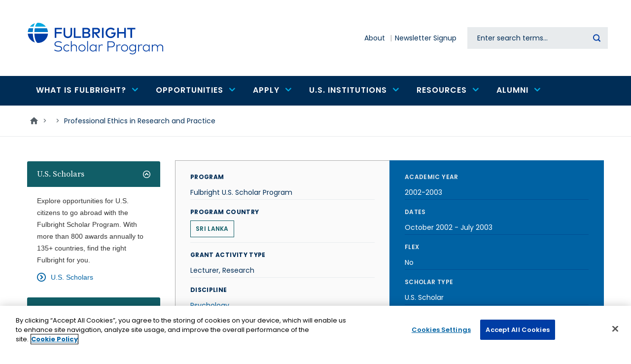

--- FILE ---
content_type: text/html; charset=UTF-8
request_url: https://fulbrightscholars.org/node/1331615
body_size: 14456
content:
<!DOCTYPE html>
<html lang="en" dir="ltr" prefix="og: https://ogp.me/ns#">
  <head>
    <!-- OneTrust Cookies Consent Notice start for fulbrightscholars.org -->
    <script src=https://cdn.cookielaw.org/scripttemplates/otSDKStub.js  type="text/javascript" charset="UTF-8" data-domain-script="bacf5966-5529-4b5a-aa5d-2ce8700672a9-test" ></script>
    <script type="text/javascript">
    function OptanonWrapper() { }
    </script>
    <!-- OneTrust Cookies Consent Notice end for fulbrightscholars.org -->
    <meta charset="utf-8" />
<link rel="canonical" href="https://fulbrightscholars.org/node/1331615" />
<meta name="Generator" content="Drupal 10 (https://www.drupal.org)" />
<meta name="MobileOptimized" content="width" />
<meta name="HandheldFriendly" content="true" />
<meta name="viewport" content="width=device-width, initial-scale=1.0" />
<script src="/sites/default/files/google_tag/gtm/google_tag.script.js?t96i0b" defer></script>

    <title>Professional Ethics in Research and Practice | Fulbright Scholar Program</title>

    <link rel="stylesheet" media="all" href="/themes/contrib/stable/css/system/components/align.module.css?t96i0b" />
<link rel="stylesheet" media="all" href="/themes/contrib/stable/css/system/components/fieldgroup.module.css?t96i0b" />
<link rel="stylesheet" media="all" href="/themes/contrib/stable/css/system/components/container-inline.module.css?t96i0b" />
<link rel="stylesheet" media="all" href="/themes/contrib/stable/css/system/components/clearfix.module.css?t96i0b" />
<link rel="stylesheet" media="all" href="/themes/contrib/stable/css/system/components/details.module.css?t96i0b" />
<link rel="stylesheet" media="all" href="/themes/contrib/stable/css/system/components/hidden.module.css?t96i0b" />
<link rel="stylesheet" media="all" href="/themes/contrib/stable/css/system/components/item-list.module.css?t96i0b" />
<link rel="stylesheet" media="all" href="/themes/contrib/stable/css/system/components/js.module.css?t96i0b" />
<link rel="stylesheet" media="all" href="/themes/contrib/stable/css/system/components/nowrap.module.css?t96i0b" />
<link rel="stylesheet" media="all" href="/themes/contrib/stable/css/system/components/position-container.module.css?t96i0b" />
<link rel="stylesheet" media="all" href="/themes/contrib/stable/css/system/components/reset-appearance.module.css?t96i0b" />
<link rel="stylesheet" media="all" href="/themes/contrib/stable/css/system/components/resize.module.css?t96i0b" />
<link rel="stylesheet" media="all" href="/themes/contrib/stable/css/system/components/system-status-counter.css?t96i0b" />
<link rel="stylesheet" media="all" href="/themes/contrib/stable/css/system/components/system-status-report-counters.css?t96i0b" />
<link rel="stylesheet" media="all" href="/themes/contrib/stable/css/system/components/system-status-report-general-info.css?t96i0b" />
<link rel="stylesheet" media="all" href="/themes/contrib/stable/css/system/components/tablesort.module.css?t96i0b" />
<link rel="stylesheet" media="all" href="/modules/contrib/jquery_ui/assets/vendor/jquery.ui/themes/base/core.css?t96i0b" />
<link rel="stylesheet" media="all" href="/modules/contrib/jquery_ui/assets/vendor/jquery.ui/themes/base/accordion.css?t96i0b" />
<link rel="stylesheet" media="all" href="/themes/contrib/stable/css/filter/filter.caption.css?t96i0b" />
<link rel="stylesheet" media="all" href="/themes/contrib/stable/css/media/filter.caption.css?t96i0b" />
<link rel="stylesheet" media="all" href="/modules/contrib/jquery_ui/assets/vendor/jquery.ui/themes/base/theme.css?t96i0b" />
<link rel="stylesheet" media="all" href="/modules/contrib/accordion_blocks/css/accordion-widget.css?t96i0b" />
<link rel="stylesheet" media="all" href="/modules/custom/cies_scholar_export/css/cies_scholar_export.css?t96i0b" />
<link rel="stylesheet" media="all" href="/modules/custom/cies_search_box/css/datetime-overrides.css?t96i0b" />
<link rel="stylesheet" media="all" href="/modules/contrib/ckeditor_accordion/css/accordion.frontend.css?t96i0b" />
<link rel="stylesheet" media="all" href="/modules/contrib/ckeditor_bootstrap_tabs/css/tabs.css?t96i0b" />
<link rel="stylesheet" media="all" href="/modules/custom/content_tabs/css/content_tabs.css?t96i0b" />
<link rel="stylesheet" media="all" href="/modules/contrib/extlink/css/extlink.css?t96i0b" />
<link rel="stylesheet" media="all" href="/modules/contrib/paragraphs/css/paragraphs.unpublished.css?t96i0b" />
<link rel="stylesheet" media="all" href="/libraries/mmenu/dist/wrappers/bootstrap/mmenu.bootstrap.css?t96i0b" />
<link rel="stylesheet" media="all" href="/sites/default/files/css/responsive_menu_breakpoint.css?t96i0b" />
<link rel="stylesheet" media="all" href="/themes/contrib/stable/css/core/assets/vendor/normalize-css/normalize.css?t96i0b" />
<link rel="stylesheet" media="all" href="/themes/contrib/stable/css/core/normalize-fixes.css?t96i0b" />
<link rel="stylesheet" media="all" href="/themes/contrib/classy/css/components/action-links.css?t96i0b" />
<link rel="stylesheet" media="all" href="/themes/contrib/classy/css/components/collapse-processed.css?t96i0b" />
<link rel="stylesheet" media="all" href="/themes/contrib/classy/css/components/container-inline.css?t96i0b" />
<link rel="stylesheet" media="all" href="/themes/contrib/classy/css/components/details.css?t96i0b" />
<link rel="stylesheet" media="all" href="/themes/contrib/classy/css/components/exposed-filters.css?t96i0b" />
<link rel="stylesheet" media="all" href="/themes/contrib/classy/css/components/field.css?t96i0b" />
<link rel="stylesheet" media="all" href="/themes/contrib/classy/css/components/icons.css?t96i0b" />
<link rel="stylesheet" media="all" href="/themes/contrib/classy/css/components/item-list.css?t96i0b" />
<link rel="stylesheet" media="all" href="/themes/contrib/classy/css/components/link.css?t96i0b" />
<link rel="stylesheet" media="all" href="/themes/contrib/classy/css/components/links.css?t96i0b" />
<link rel="stylesheet" media="all" href="/themes/contrib/classy/css/components/more-link.css?t96i0b" />
<link rel="stylesheet" media="all" href="/themes/contrib/classy/css/components/tabledrag.css?t96i0b" />
<link rel="stylesheet" media="all" href="/themes/contrib/classy/css/components/tableselect.css?t96i0b" />
<link rel="stylesheet" media="all" href="/themes/contrib/classy/css/components/tablesort.css?t96i0b" />
<link rel="stylesheet" media="all" href="/themes/contrib/classy/css/components/textarea.css?t96i0b" />
<link rel="stylesheet" media="all" href="/themes/contrib/classy/css/components/ui-dialog.css?t96i0b" />
<link rel="stylesheet" media="all" href="/themes/contrib/classy/css/components/messages.css?t96i0b" />
<link rel="stylesheet" media="all" href="/themes/contrib/classy/css/components/node.css?t96i0b" />
<link rel="stylesheet" media="all" href="/themes/custom/de_theme/dist/css/de_theme.css?t96i0b" />
<link rel="stylesheet" media="all" href="/themes/custom/de_theme/dist/css/print.css?t96i0b" />
<link rel="stylesheet" media="all" href="https://fonts.googleapis.com/css?family=Nunito+Sans:400,400i,700,700i,900,900i&amp;display=swap" />
<link rel="stylesheet" media="all" href="/themes/custom/de_theme/src/libraries/mmenu/dist/mmenu.css?t96i0b" />

    <script src="/core/assets/vendor/modernizr/modernizr.min.js?v=3.11.7"></script>



<link rel="apple-touch-icon" sizes="180x180" href="/themes/custom/de_theme/src/img/favicons/apple-touch-icon.png">
<link rel="icon" type="image/png" sizes="32x32" href="/themes/custom/de_theme/src/img/favicons/favicon-32x32.png">
<link rel="icon" type="image/png" sizes="16x16" href="/themes/custom/de_theme/src/img/favicons/favicon-16x16.png">
<link rel="manifest" href="/themes/custom/de_theme/src/img/favicons/site.webmanifest">
<link rel="mask-icon" href="/themes/custom/de_theme/src/img/favicons/safari-pinned-tab.svg" color="#0077cb">
<meta name="msapplication-TileColor" content="#ffffff">
<meta name="theme-color" content="#ffffff">



  <style>
@import url('https://fonts.googleapis.com/css2?family=Poppins:wght@400;500;600;700&family=Source+Serif+Pro:wght@400;600;700&display=swap');

  </style>

  </head>
  <body class="one_sidebar sidebar_first path-node node--type-grant">
    <a href="#main-content" class="visually-hidden focusable skip-link">
      Skip to main content
    </a>
    <noscript><iframe src="https://www.googletagmanager.com/ns.html?id=GTM-P44B288" height="0" width="0" style="display:none;visibility:hidden"></iframe></noscript>
      <div class="dialog-off-canvas-main-canvas" data-off-canvas-main-canvas>
    



<header id="header">
  
  <div id="masthead" class="masthead">
                                                              <div class="region region--masthead-primary clearfix" id="masthead-primary">
    <div class="region__inner">
      <div id="block-sitebranding" class="block block-system block-system-branding-block">
  
    
        <a href="/" title="Home" rel="home" class="site-logo">
      <img src="/themes/custom/de_theme/logo.svg" alt="Home" class="logo logo--default" width="284" height="56" />
      <img src="/themes/custom/de_theme/src/img/print/logo--print.png" alt="Print logo" class="logo logo--print" />
    </a>
      </div>
<div id="block-responsivemenumobileicon" class="responsive-menu-toggle-wrapper responsive-menu-toggle block block-responsive-menu block-responsive-menu-toggle">
  
    
      <button id="toggle-icon" class="toggle responsive-menu-toggle-icon hamburger hamburger--squeeze" title="Menu" href="#off-canvas" aria-controls="off-canvas" aria-expanded="false">
    <span class="hamburger-box">
      <span class="hamburger-inner"></span>
    </span>
  <span class="label">Menu</span>
</button>

  </div>

    </div>
  </div>

      <div class="region region--masthead-secondary clearfix" id="masthead-secondary">
    <div class="region__inner">
      <nav role="navigation" aria-labelledby="block-secondarynavigation-menu" id="block-secondarynavigation" class="block block-menu navigation menu--secondary-n">
            
  <h2 class="visually-hidden" id="block-secondarynavigation-menu">Secondary navigation</h2>
  

        
              <ul class="menu menu-level--1">
              
            <li class="menu-item menu-item--level-1">

        
        <a href="/about" data-drupal-link-system-path="node/61623">          <span class="link-inner">About</span>
        </a>
              </li>
          
            <li class="menu-item menu-item--level-1">

        
        <a href="https://apply.iie.org/register/Newsletter">          <span class="link-inner">Newsletter Signup</span>
        </a>
              </li>
        </ul>
  


  </nav>
<div class="solr-search-block-form block block-cies-search-box block-solr-search-form-block" data-drupal-selector="solr-search-block-form" id="block-searchform">
  
    
      <form action="/search" method="get" id="solr-search-block-form" accept-charset="UTF-8">
  
<div class="js-form-item form-item js-form-type-search form-type-search js-form-item-keywords form-item-keywords form-no-label">
      <label for="edit-keywords" class="form-item__label visually-hidden">Search</label>
            <input title="Enter the terms you wish to search for." data-twig-suggestion="solr-search-block-form" data-drupal-selector="edit-keywords" type="search" id="edit-keywords" name="keywords" value="" size="15" maxlength="128" class="form-search form-element form-element--type-search form-element--api-search keyword-search-input" placeholder="Enter search terms..." />

          </div>
<div data-twig-suggestion="solr-search-block-form" data-drupal-selector="edit-actions" class="form-actions js-form-wrapper form-wrapper" id="edit-actions--2"><input data-twig-suggestion="solr-search-block-form" data-drupal-selector="edit-submit" type="submit" id="edit-submit" value="Search" class="button js-form-submit form-submit" />
</div>

</form>

  </div>

    </div>
  </div>

  </div>
    <div class="region region--masthead-suffix clearfix" id="masthead-suffix">
    <div class="container">
      <div class="region__inner">
        
<nav role="navigation" aria-labelledby="block-mainnavigation-menu" id="block-mainnavigation" class="block block-menu navigation menu--main block--menu--main de-simple-menu">
            
  <h2 class="visually-hidden" id="block-mainnavigation-menu">Main navigation</h2>
  

        
              <ul class="menu menu-level--1">
              
            <li class="menu-item menu-item--expanded menu-item--level-1">

        
        <a href="/who-we-are/what-fulbright-program">          <span class="link-inner">What is Fulbright?</span>

                      <span class="icon icon-chevron-down"></span>
                  </a>
                                <ul class="menu sub-nav menu-level--2">
              
            <li class="menu-item menu-item--level-2">

        
        <a href="/who-we-are/what-fulbright-program">          <span class="link-inner">Fulbright Scholar Program</span>

                  </a>
              </li>
          
            <li class="menu-item menu-item--level-2">

        
        <a href="/what-fulbright/opportunities" data-drupal-link-system-path="node/1381502">          <span class="link-inner">Opportunities</span>

                  </a>
              </li>
          
            <li class="menu-item menu-item--level-2">

        
        <a href="/what-fulbright/fulbright-facts" data-drupal-link-system-path="node/1381504">          <span class="link-inner">Fulbright Facts</span>

                  </a>
              </li>
        </ul>
  
              </li>
          
            <li class="menu-item menu-item--expanded menu-item--level-1">

        
        <a href="/awards/search" data-drupal-link-system-path="awards/search">          <span class="link-inner">Opportunities</span>

                      <span class="icon icon-chevron-down"></span>
                  </a>
                                <ul class="menu sub-nav menu-level--2">
              
            <li class="menu-item menu-item--expanded menu-item--level-2">

        
        <a href="/us-scholar-awards" data-drupal-link-system-path="node/61914">          <span class="link-inner">For U.S. Citizens</span>

                      <span class="icon icon-chevron-down"></span>
                  </a>
                                <ul class="menu sub-nav menu-level--3">
              
            <li class="menu-item menu-item--level-3">

        
        <a href="/awards/search" data-drupal-link-system-path="awards/search">          <span class="link-inner">U.S. Scholar Awards Search</span>

                  </a>
              </li>
          
            <li class="menu-item menu-item--level-3">

        
        <a href="/us-scholar-awards" data-drupal-link-system-path="node/61914">          <span class="link-inner">U.S. Scholar Awards</span>

                  </a>
              </li>
          
            <li class="menu-item menu-item--level-3">

        
        <a href="/us-scholar-awards#Distinguished" data-drupal-link-system-path="node/61914">          <span class="link-inner">Distinguished Scholar Awards</span>

                  </a>
              </li>
          
            <li class="menu-item menu-item--level-3">

        
        <a href="/us-scholar-awards#postdoc" data-drupal-link-system-path="node/61914">          <span class="link-inner">Postdoctoral Awards</span>

                  </a>
              </li>
          
            <li class="menu-item menu-item--level-3">

        
        <a href="/us-scholar-awards#IEA" data-drupal-link-system-path="node/61914">          <span class="link-inner">International Education Administrator Awards</span>

                  </a>
              </li>
          
            <li class="menu-item menu-item--level-3">

        
        <a href="/amazonia" data-drupal-link-system-path="node/1390530">          <span class="link-inner">Fulbright Amazonia</span>

                  </a>
              </li>
          
            <li class="menu-item menu-item--level-3">

        
        <a href="/arctic" data-drupal-link-system-path="node/61924">          <span class="link-inner">Fulbright Arctic Initiative</span>

                  </a>
              </li>
        </ul>
  
              </li>
          
            <li class="menu-item menu-item--expanded menu-item--level-2">

        
        <a href="/non-us-scholars" data-drupal-link-system-path="node/64544">          <span class="link-inner">For Non-U.S. Citizens</span>

                      <span class="icon icon-chevron-down"></span>
                  </a>
                                <ul class="menu sub-nav menu-level--3">
              
            <li class="menu-item menu-item--level-3">

        
        <a href="/non-us-scholars/fulbright-visiting-scholar-program" data-drupal-link-system-path="node/61917">          <span class="link-inner">Fulbright Visiting Scholar Program</span>

                  </a>
              </li>
          
            <li class="menu-item menu-item--level-3">

        
        <a href="/amazonia" data-drupal-link-system-path="node/1390530">          <span class="link-inner">Fulbright Amazonia</span>

                  </a>
              </li>
          
            <li class="menu-item menu-item--level-3">

        
        <a href="/arctic" data-drupal-link-system-path="node/61924">          <span class="link-inner">Fulbright Arctic</span>

                  </a>
              </li>
          
            <li class="menu-item menu-item--level-3">

        
        <a href="/fulbrightkennedycenter" data-drupal-link-system-path="node/1401268">          <span class="link-inner">Fulbright/Kennedy Center Fellowship</span>

                  </a>
              </li>
          
            <li class="menu-item menu-item--level-3">

        
        <a href="/fulbrightnationalarchives" data-drupal-link-system-path="node/1132461">          <span class="link-inner">Fulbright-National Archives Fellowship</span>

                  </a>
              </li>
        </ul>
  
              </li>
          
            <li class="menu-item menu-item--expanded menu-item--level-2">

        
        <a href="/institutions" data-drupal-link-system-path="node/64009">          <span class="link-inner">For U.S. Institutions</span>

                      <span class="icon icon-chevron-down"></span>
                  </a>
                                <ul class="menu sub-nav menu-level--3">
              
            <li class="menu-item menu-item--level-3">

        
        <a href="/OLF" data-drupal-link-system-path="node/61918">          <span class="link-inner">Outreach Lecturing Fund</span>

                  </a>
              </li>
          
            <li class="menu-item menu-item--level-3">

        
        <a href="/sir" data-drupal-link-system-path="node/61919">          <span class="link-inner">Scholar-in-Residence Program</span>

                  </a>
              </li>
          
            <li class="menu-item menu-item--level-3">

        
        <a href="https://foreign.fulbrightonline.org/host-institutions/flta-program">          <span class="link-inner">Fulbright Foreign Language Teaching Assistantship</span>

                  </a>
              </li>
        </ul>
  
              </li>
        </ul>
  
              </li>
          
            <li class="menu-item menu-item--expanded menu-item--level-1">

        
        <a href="/us-scholar-awards#eligibility" data-drupal-link-system-path="node/61914">          <span class="link-inner">Apply</span>

                      <span class="icon icon-chevron-down"></span>
                  </a>
                                <ul class="menu sub-nav menu-level--2">
              
            <li class="menu-item menu-item--expanded menu-item--level-2">

        
        <a href="/us-scholar-awards" data-drupal-link-system-path="node/61914">          <span class="link-inner">U.S. Scholars</span>

                      <span class="icon icon-chevron-down"></span>
                  </a>
                                <ul class="menu sub-nav menu-level--3">
              
            <li class="menu-item menu-item--level-3">

        
        <a href="/us-scholar-awards" data-drupal-link-system-path="node/61914">          <span class="link-inner">Overview</span>

                  </a>
              </li>
          
            <li class="menu-item menu-item--level-3">

        
        <a href="/us-scholar-awards#getting-started" data-drupal-link-system-path="node/61914">          <span class="link-inner">Getting Started</span>

                  </a>
              </li>
          
            <li class="menu-item menu-item--level-3">

        
        <a href="/us-scholar-awards#eligibility" data-drupal-link-system-path="node/61914">          <span class="link-inner">Eligibility</span>

                  </a>
              </li>
          
            <li class="menu-item menu-item--level-3">

        
        <a href="/us-scholar-awards#activities" data-drupal-link-system-path="node/61914">          <span class="link-inner">Award Activities</span>

                  </a>
              </li>
          
            <li class="menu-item menu-item--level-3">

        
        <a href="/us-scholar-awards#steps" data-drupal-link-system-path="node/61914">          <span class="link-inner">Application</span>

                  </a>
              </li>
          
            <li class="menu-item menu-item--level-3">

        
        <a href="/us-scholar-awards#review-process" data-drupal-link-system-path="node/61914">          <span class="link-inner">Review Criteria</span>

                  </a>
              </li>
          
            <li class="menu-item menu-item--level-3">

        
        <a href="/us-scholar-awards#timeline" data-drupal-link-system-path="node/61914">          <span class="link-inner">Timeline</span>

                  </a>
              </li>
          
            <li class="menu-item menu-item--level-3">

        
        <a href="/leave-and-support">          <span class="link-inner">Leave and Support</span>

                  </a>
              </li>
        </ul>
  
              </li>
          
            <li class="menu-item menu-item--level-2">

        
        <a href="/non-us-scholars" data-drupal-link-system-path="node/64544">          <span class="link-inner">Non-U.S. (Visiting) Scholars</span>

                  </a>
              </li>
        </ul>
  
              </li>
          
            <li class="menu-item menu-item--expanded menu-item--level-1">

        
        <a href="/institutions" data-drupal-link-system-path="node/64009">          <span class="link-inner">U.S. Institutions</span>

                      <span class="icon icon-chevron-down"></span>
                  </a>
                                <ul class="menu sub-nav menu-level--2">
              
            <li class="menu-item menu-item--expanded menu-item--level-2">

        
        <a href="/institutions" data-drupal-link-system-path="node/64009">          <span class="link-inner">Opportunities to Host Non-U.S. Citizens</span>

                      <span class="icon icon-chevron-down"></span>
                  </a>
                                <ul class="menu sub-nav menu-level--3">
              
            <li class="menu-item menu-item--level-3">

        
        <a href="/OLF" data-drupal-link-system-path="node/61918">          <span class="link-inner">Outreach Lecturing Fund</span>

                  </a>
              </li>
          
            <li class="menu-item menu-item--level-3">

        
        <a href="/sir" data-drupal-link-system-path="node/61919">          <span class="link-inner">Scholar in Residence Program</span>

                  </a>
              </li>
          
            <li class="menu-item menu-item--level-3">

        
        <a href="https://foreign.fulbrightonline.org/host-institutions/flta-program">          <span class="link-inner">Foreign Language Teaching Assistantship</span>

                  </a>
              </li>
        </ul>
  
              </li>
          
            <li class="menu-item menu-item--level-2">

        
        <a href="/us-scholar-awards/IEA" data-drupal-link-system-path="node/61916">          <span class="link-inner">International Education Administrator Awards</span>

                  </a>
              </li>
          
            <li class="menu-item menu-item--level-2">

        
        <a href="/liaisons" data-drupal-link-system-path="node/64546">          <span class="link-inner">Scholar Liaison Network</span>

                  </a>
              </li>
          
            <li class="menu-item menu-item--level-2">

        
        <a href="/fulbright-scholar-directory" data-drupal-link-system-path="node/71155">          <span class="link-inner">Alumni Directory</span>

                  </a>
              </li>
        </ul>
  
              </li>
          
            <li class="menu-item menu-item--expanded menu-item--level-1">

        
        <a href="/connect-fulbright">          <span class="link-inner">Resources</span>

                      <span class="icon icon-chevron-down"></span>
                  </a>
                                <ul class="menu sub-nav menu-level--2">
              
            <li class="menu-item menu-item--level-2">

        
        <a href="/connect-fulbright">          <span class="link-inner">Connect with Fulbright</span>

                  </a>
              </li>
          
            <li class="menu-item menu-item--level-2">

        
        <a href="https://apply.iie.org/register/Newsletter">          <span class="link-inner">Newsletter Signup</span>

                  </a>
              </li>
          
            <li class="menu-item menu-item--level-2">

        
        <a href="https://apply.iie.org/portal/office_hours">          <span class="link-inner">Office Hours</span>

                  </a>
              </li>
          
            <li class="menu-item menu-item--level-2">

        
        <a href="https://apply.iie.org/register/refer-a-colleague">          <span class="link-inner">Refer a Colleague</span>

                  </a>
              </li>
          
            <li class="menu-item menu-item--level-2">

        
        <a href="/fulbright-scholar-directory" data-drupal-link-system-path="node/71155">          <span class="link-inner">Find a Fulbright Scholar</span>

                  </a>
              </li>
          
            <li class="menu-item menu-item--level-2">

        
        <a href="/liaisons" data-drupal-link-system-path="node/64546">          <span class="link-inner">Find Your Scholar Liaison</span>

                  </a>
              </li>
          
            <li class="menu-item menu-item--level-2">

        
        <a href="https://apply.iie.org/portal/scholar_webinars">          <span class="link-inner">Webinars</span>

                  </a>
              </li>
          
            <li class="menu-item menu-item--level-2">

        
        <a href="https://apply.iie.org/portal/scholar_presentations">          <span class="link-inner">Campus Presentations</span>

                  </a>
              </li>
          
            <li class="menu-item menu-item--level-2">

        
        <a href="/leave-and-support">          <span class="link-inner">Leave and Support</span>

                  </a>
              </li>
        </ul>
  
              </li>
          
            <li class="menu-item menu-item--expanded menu-item--level-1">

        
        <a href="/fulbright-scholar-alumni-guide-and-resources" data-drupal-link-system-path="node/1381551">          <span class="link-inner">Alumni</span>

                      <span class="icon icon-chevron-down"></span>
                  </a>
                                <ul class="menu sub-nav menu-level--2">
              
            <li class="menu-item menu-item--level-2">

        
        <a href="/fulbright-scholar-directory" data-drupal-link-system-path="node/71155">          <span class="link-inner">Alumni Directory</span>

                  </a>
              </li>
          
            <li class="menu-item menu-item--level-2">

        
        <a href="/alumni-ambassadors" data-drupal-link-system-path="node/64547">          <span class="link-inner">Alumni Ambassadors</span>

                  </a>
              </li>
          
            <li class="menu-item menu-item--level-2">

        
        <a href="/fulbright-scholar-alumni-guide-and-resources" data-drupal-link-system-path="node/1381551">          <span class="link-inner">Alumni Resources</span>

                  </a>
              </li>
          
            <li class="menu-item menu-item--level-2">

        
        <a href="https://www.fulbrightprogram.org/awards/">          <span class="link-inner">Notable Fulbrighters</span>

                  </a>
              </li>
          
            <li class="menu-item menu-item--level-2">

        
        <a href="/stay-connected" data-drupal-link-system-path="node/1122463">          <span class="link-inner">Stay Connected</span>

                  </a>
              </li>
        </ul>
  
              </li>
        </ul>
  


  </nav>
      </div>
    </div>
  </div>

</header>

<div class="section-content">
  
  
    <div class="region region--content-prefix clearfix" id="content-prefix">
    <div class="container">
      <div class="region__inner">
        <div id="block-de-theme-breadcrumbs" class="block block-system block-system-breadcrumb-block">
  
    
      
  <nav class="breadcrumb" aria-label="Breadcrumb">
    <ol>
          <li>
                  <a href="/">
            <svg class="icon--home" width="18px" height="15px" viewBox="0 0 18 15" version="1.1" xmlns="http://www.w3.org/2000/svg" xmlns:xlink="http://www.w3.org/1999/xlink">
    <!-- Generator: Sketch 53.2 (72643) - https://sketchapp.com -->
    <title>Home Icon</title>
    <desc>Created with Sketch.</desc>
    <g stroke="none" stroke-width="1" fill="none" fill-rule="evenodd">
        <polygon class="icon" fill="#000000" fill-rule="nonzero" points="7.32 14.68 3.18 14.68 3.18 8 0.68 8 9 0.5 17.32 8 14.82 8 14.82 14.68 10.68 14.68 10.68 9.68 7.32 9.68"></polygon>
    </g>
</svg>            <span class="text">Home</span>
          </a>
          <span class="breadcrumb-separator">></span>
              </li>
          <li>
                              <a href="/node"></a>
            <span class="breadcrumb-separator">></span>
                        </li>
          <li>
                              <p>Professional Ethics in Research and Practice</p>
                        </li>
        </ol>
  </nav>

  </div>

      </div>
    </div>
  </div>


  <div class="container">
    <div class="row">

              <aside class="sidebar layout-sidebar-first col-12  order-2 order-md-1 col-lg-3" role="complementary">
            <div class="region region--sidebar-first clearfix" id="sidebar-first">
    <div class="region__inner">
      <div id="block-sidebaraccordion" class="block block-block-content block-block-content--b0d9a3d7-ce41-4b25-a964-92196dc0ffe6 block-accordion">
  
    
      <div class="accordion_blocks_container">
    <h2 class="accordion-title"><a href="#">
            U.S. Scholars
    </a></h2>
    <div class="accordion-block-content">
      <div id="block-usscholars" class="block block-block-content block-block-content--c969ab52-a420-406c-8e9d-6e49aaa4e78a">
  
      <h2>U.S. Scholars</h2>
    
      
            <div class="clearfix text-formatted field field--name-body field--type-text-with-summary field--label-hidden field__item"><p>Explore opportunities for U.S. citizens to go abroad with the Fulbright Scholar Program. With more than 800 awards annually to 135+ countries, find the right Fulbright for you.</p></div>
      
            <div class="field field--name-field-link-1 field--type-link field--label-hidden field__item"><a href="/programs/us-scholar-awards">U.S. Scholars</a></div>
      
  </div>

    </div>
    
    <h2 class="accordion-title"><a href="#">
            Non-U.S. Scholars
    </a></h2>
    <div class="accordion-block-content">
      <div id="block-nonusscholars" class="block block-block-content block-block-content--510f3a5f-185e-4a8f-8450-b6b1a19e7384">
  
      <h2>Non-U.S. Scholars</h2>
    
      
            <div class="clearfix text-formatted field field--name-body field--type-text-with-summary field--label-hidden field__item"><p>Each year roughly 850 faculty and professionals from around the world receive Fulbright Scholar awards for advanced research and university lecturing in the United States. Individual awards are available to scholars from over 100 countries.</p></div>
      
            <div class="field field--name-field-link-1 field--type-link field--label-hidden field__item"><a href="/non-us-scholars">Non-U.S. Scholars</a></div>
      
  </div>

    </div>
    
    <h2 class="accordion-title"><a href="#">
            U.S. Institutions
    </a></h2>
    <div class="accordion-block-content">
      <div id="block-usinstitutions" class="block block-block-content block-block-content--d07df38a-a4f2-475a-bf78-3cb7ca9635ab">
  
    
      
            <div class="clearfix text-formatted field field--name-body field--type-text-with-summary field--label-hidden field__item"><p>U.S. Higher Education institutions are instrumental to the success of the Fulbright mission. They are key allies in advancing the goal of sharing knowledge across communities, promoting mutual understanding across nations and improving lives around the world.</p></div>
      
            <div class="field field--name-field-link-1 field--type-link field--label-hidden field__item"><a href="/institutions">U.S. Institutions</a></div>
      
  </div>

    </div>
    
    <h2 class="accordion-title"><a href="#">
            Alumni
    </a></h2>
    <div class="accordion-block-content">
      <div id="block-alumni" class="block block-block-content block-block-content--8d6f61ce-0528-4316-8d42-a3f3c555b5c6">
  
    
      
            <div class="clearfix text-formatted field field--name-body field--type-text-with-summary field--label-hidden field__item"><p>Learn how alumni can continue to stay connected and engage with the Fulbright program.</p></div>
      
            <div class="field field--name-field-link-1 field--type-link field--label-hidden field__item"><a href="/fulbright-scholar-alumni">Alumni</a></div>
      
  </div>

    </div>
    
</div>
  </div>
<div id="block-sidebarlinkblock" class="block block-block-content block-block-content--42d6137a-b93f-44b9-a618-330c3b2c07fb block-sidebarlinks">
  
    
      
      <div class="field field--name-field-link field--type-link field--label-hidden field__items">
              <div class="field__item"><a href="https://fulbrightprogram.org/apply">View information on other Fulbright Programs</a></div>
              <div class="field__item"><a href="/students">View information for students</a></div>
          </div>
  
  </div>
<div id="block-sidebarcta" class="block block-sidebar-cta block-block-content block-block-content--9d9e8ed3-eedf-4ecc-861a-0a2315b80670">
  
    
      
            <div class="clearfix text-formatted field field--name-body field--type-text-with-summary field--label-hidden field__item"><p>Visit the <strong>Fulbright Scholar Directory</strong> to view the opportunities pursued by more than 50,000 alumni.</p></div>
      
            <div class="field field--name-field-cta-button field--type-link field--label-hidden field__item"><a href="/fulbright-scholar-directory">Search Fulbright Scholar Directory</a></div>
      
  </div>

    </div>
  </div>

        </aside>
      
      <main id="main" class="main-content col-12  order-1 order-md-2 col-lg-9  ">
        <a id="main-content" tabindex="-1"></a>        <div class="layout-content">
              <div class="region region--content clearfix" id="content">
    <div class="region__inner">
      <div data-drupal-messages-fallback class="hidden"></div>
<div id="block-de-theme-content" class="block block-system block-system-main-block">
  
    
      


<article class="node-type-grant--us node node--type-grant node--promoted node--view-mode-full">

  
    

  
  <div class="node__content">
    
<div  class="grant-top-row">
    
<div  class="grant-col-1">
    
  <div class="field field--name-field-program field--type-entity-reference field--label-above">
    <div class="field__label">Program</div>
          <div class="field__items">
              <div class="field__item">Fulbright U.S. Scholar Program</div>
              </div>
      </div>

  <div class="field field--name-field-countries field--type-entity-reference field--label-above">
    <div class="field__label">Program Country</div>
          <div class="field__items">
              <div class="field__item"><a href="/fulbright-scholar-directory?f%5B0%5D=countries%3ASri%20Lanka">Sri Lanka</a></div>
              </div>
      </div>

  <div class="field field--name-field-grant-type field--type-entity-reference field--label-above">
    <div class="field__label">Grant Activity Type</div>
              <div class="field__item">Lecturer, Research</div>
          </div>

  <div class="field field--name-field-field-of-study-term field--type-entity-reference field--label-above">
    <div class="field__label">Discipline</div>
              <div class="field__item"><a href="/fulbright-scholar-directory?f%5B0%5D=discipline%3APsychology">Psychology</a></div>
          </div>

  </div>
<div  class="grant-col-2">
    
  <div class="field field--name-field-academic-year field--type-entity-reference field--label-above">
    <div class="field__label">Academic Year</div>
              <div class="field__item"><a href="/fulbright-scholar-directory?f%5B0%5D=year%3A2002-2003">2002-2003</a></div>
          </div>

  <div class="field field--name-field-date field--type-daterange field--label-above">
    <div class="field__label">Dates</div>
              <div class="field__item"><time datetime="2002-10-01T12:00:00Z" class="datetime">October 2002</time>
 - <time datetime="2003-07-01T12:00:00Z" class="datetime">July 2003</time>
</div>
          </div>

  <div class="field field--name-field-flex field--type-boolean field--label-above">
    <div class="field__label">Flex</div>
              <div class="field__item">No</div>
          </div>

  <div class="field field--name-field-scholar-type field--type-entity-reference field--label-above">
    <div class="field__label">Scholar type</div>
          <div class="field__items">
              <div class="field__item">U.S. Scholar</div>
              </div>
      </div>

  </div>
  </div>
<div  class="grant-bottom-row">
    
<div  class="scholar-info-primary">
  <h3>Scholar Information</h3>
    
  <div class="field field--name-field-grantee field--type-entity-reference field--label-above">
    <div class="field__label">Grantee</div>
              <div class="field__item">Gregory Brock</div>
          </div>

  <div class="field field--name-field-title field--type-string field--label-above">
    <div class="field__label">Title</div>
              <div class="field__item">Professor and Director</div>
          </div>

            <div class="field field--name-field-home-institution field--type-entity-reference-revisions field--label-hidden field__item">  <div class="paragraph paragraph--type--home-institution paragraph--view-mode--default">
          
  <div class="field field--name-field-institution field--type-entity-reference field--label-above">
    <div class="field__label">Institution</div>
              <div class="field__item"><a href="/institution/university-kentucky" hreflang="en">University of Kentucky</a></div>
          </div>

      </div>
</div>
      
  </div>
<div  class="scholar-info-secondary">
    
  <div class="field field--name-field-host-institutions field--type-entity-reference-revisions field--label-above">
    <div class="field__label">Host Institutions</div>
          <div class="field__items">
              <div class="field__item">  <div class="paragraph paragraph--type--host-institutions paragraph--view-mode--default">
          
  <div class="field field--name-field-institution field--type-entity-reference field--label-above">
    <div class="field__label">Institution</div>
              <div class="field__item"><a href="/institution/university-colombo" hreflang="en">University of Colombo</a></div>
          </div>

      </div>
</div>
              </div>
      </div>

  </div>
  </div>

      </div>

</article>

  </div>

    </div>
  </div>

        </div>
      </main>

      
    </div>
  </div>

  

</div>

  <footer id="footer" class="footer">
            <div class="footer--primary">
          <div class="container">
          <div class="region__interior">
              <div class="region region--footer-primary-first clearfix" id="footer-primary-first">
    <div class="region__inner">
      <div id="block-footersitebranding" class="block block-block-content block-block-content--10301402-5ac6-440f-9b5a-0d6c502f734e">
  
    
        <a href="/" title="Home" rel="home" class="site-logo">
      <img src="/themes/custom/de_theme/Fulbright_Primary_White.svg" alt="Home" class="logo logo--default" width="284" height="56" />
    </a>
                  </div>

    </div>
  </div>

              <div class="region region--footer-primary-second clearfix" id="footer-primary-second">
    <div class="region__inner">
      
<nav role="navigation" aria-labelledby="block-footer-quick-links-menu" id="block-footer-quick-links" class="block block-menu navigation menu--footer-quick-links">
            
  <h2 class="visually-hidden" id="block-footer-quick-links-menu">Footer quick links</h2>
  

        
              <ul class="menu menu-level--1">
              
            <li class="menu-item menu-item--expanded menu-item--level-1">

        
        <a href="/fulbright-scholar-alumni">          <span class="link-inner">Alumni</span>
        </a>
                                <ul class="menu sub-nav menu-level--2">
              
            <li class="menu-item menu-item--level-2">

        
        <a href="/fulbright-scholar-directory" data-drupal-link-system-path="node/71155">          <span class="link-inner">Scholar Directory</span>
        </a>
              </li>
          
            <li class="menu-item menu-item--level-2">

        
        <a href="/stay-connected" data-drupal-link-system-path="node/1122463">          <span class="link-inner">Alumni Opportunities</span>
        </a>
              </li>
        </ul>
  
              </li>
          
            <li class="menu-item menu-item--expanded menu-item--level-1">

        
        <a href="/events/webinars" data-drupal-link-system-path="node/64545">          <span class="link-inner">Webinars</span>
        </a>
                                <ul class="menu sub-nav menu-level--2">
              
            <li class="menu-item menu-item--level-2">

        
        <a href="/events/webinars" data-drupal-link-system-path="node/64545">          <span class="link-inner">Webinar Library</span>
        </a>
              </li>
          
            <li class="menu-item menu-item--level-2">

        
        <a href="https://apply.iie.org/portal/scholar_webinars">          <span class="link-inner">Upcoming Webinars</span>
        </a>
              </li>
        </ul>
  
              </li>
          
            <li class="menu-item menu-item--expanded menu-item--level-1">

        
        <a href="/about" data-drupal-link-system-path="node/61623">          <span class="link-inner">About</span>
        </a>
                                <ul class="menu sub-nav menu-level--2">
              
            <li class="menu-item menu-item--level-2">

        
        <a href="https://eca.state.gov/fulbright">          <span class="link-inner">Bureau of Educational and Cultural Affairs (ECA)</span>
        </a>
              </li>
          
            <li class="menu-item menu-item--level-2">

        
        <a href="https://fulbrightscholars.org/fulbright-scholar-advisory-board-cies-members-bios">          <span class="link-inner">Fulbright Scholar Advisory Board (CIES)</span>
        </a>
              </li>
          
            <li class="menu-item menu-item--level-2">

        
        <a href="/contact-us" title="Fulbright Scholar Program contact information" data-drupal-link-system-path="node/61627">          <span class="link-inner">Contact Us</span>
        </a>
              </li>
        </ul>
  
              </li>
          
            <li class="menu-item menu-item--level-1">

        
        <a href="/connect-fulbright">          <span class="link-inner">Connect</span>
        </a>
              </li>
        </ul>
  


  </nav>
    </div>
  </div>

              <div class="region region--footer-primary-third clearfix" id="footer-primary-third">
    <div class="region__inner">
      <nav role="navigation" aria-labelledby="block-footerutility-menu" id="block-footerutility" class="block block-menu navigation menu--footer-utility">
            
  <h2 class="visually-hidden" id="block-footerutility-menu">Footer utility</h2>
  

        
              <ul class="menu menu-level--1">
              
            <li class="menu-item menu-item--level-1">

        
        <a href="/privacy-policy" data-drupal-link-system-path="node/61751">          <span class="link-inner">Privacy Policy</span>
        </a>
              </li>
          
            <li class="menu-item menu-item--level-1">

        
        <a href="/terms-conditions" data-drupal-link-system-path="node/61752">          <span class="link-inner">Terms &amp; Conditions</span>
        </a>
              </li>
          
            <li class="menu-item menu-item--level-1">

        
        <a href="/resources/resources-fulbright-commissions-foundations-and-posts">          <span class="link-inner">Commissions &amp; Posts</span>
        </a>
              </li>
          
            <li class="menu-item menu-item--level-1">

        
        <a href="/cookie-policy" data-drupal-link-system-path="node/1390531">          <span class="link-inner">Cookie Policy</span>
        </a>
              </li>
        </ul>
  


  </nav>
<nav role="navigation" aria-labelledby="block-socialmedia-menu" id="block-socialmedia" class="block block-menu navigation menu--social-media">
            
  <h2 class="visually-hidden" id="block-socialmedia-menu">Social Media</h2>
  

        
              <ul class="menu menu-level--1">
              
            <li class="menu-item menu-item--level-1">

        
        <a href="https://www.facebook.com/fulbright" class="facebook" target="_blank">          <span class="link-inner">Facebook</span>
        </a>
              </li>
          
            <li class="menu-item menu-item--level-1">

        
        <a href="https://www.instagram.com/the_fulbright_program/?hl=en" class="instagram">          <span class="link-inner">Instagram</span>
        </a>
              </li>
          
            <li class="menu-item menu-item--level-1">

        
        <a href="https://twitter.com/FulbrightPrgrm" class="twitter" target="_blank">          <span class="link-inner">Twitter</span>
        </a>
              </li>
          
            <li class="menu-item menu-item--level-1">

        
        <a href="https://www.linkedin.com/company/the-fulbright-program/" class="linkedin" target="_blank">          <span class="link-inner">Linkedin</span>
        </a>
              </li>
          
            <li class="menu-item menu-item--level-1">

        
        <a href="/fulbright-scholar-alumni/social-media" data-drupal-link-system-path="node/61625">          <span class="link-inner">Alumni Social Media Links</span>
        </a>
              </li>
        </ul>
  


  </nav>

    </div>
  </div>

          </div>
        </div>
      </div>
    
            <div class="footer--secondary">
          <div class="container">
            <div class="region__interior">
                <div class="region region--footer-secondary-first clearfix" id="footer-secondary-first">
    <div class="region__inner">
      <div id="block-exchangelogoblock" class="block block-block-content block-block-content--3b233ca5-1ef7-4bf9-adbb-353dbc1589de">
  
    
      
            <div class="clearfix text-formatted field field--name-body field--type-text-with-summary field--label-hidden field__item"><article class="media media--type-image media--view-mode-default">
  
      
  <div class="field field--name-field-media-image field--type-image field--label-visually_hidden">
    <div class="field__label visually-hidden">Image</div>
              <div class="field__item">  <img loading="lazy" src="/sites/default/files/2025-12/us-flag-color.png" width="1945" height="1024" alt="US Flag">

</div>
          </div>

  </article>
</div>
      
  </div>

    </div>
  </div>

                <div class="region region--footer-secondary-second clearfix" id="footer-secondary-second">
    <div class="region__inner">
      <div id="block-usgovernmentfundingblock" class="block block-block-content block-block-content--b9b99bc4-0a08-47b8-82ca-0acbdd4fece2">
  
    
      
            <div class="clearfix text-formatted field field--name-body field--type-text-with-summary field--label-hidden field__item"><p>This is a program of the U.S. Department of State with funding provided by the U.S. Government, administered by IIE.</p></div>
      
  </div>

    </div>
  </div>

                <div class="region region--footer-secondary-third clearfix" id="footer-secondary-third">
    <div class="region__inner">
      <div id="block-iielogoblock" class="block block-block-content block-block-content--ef1eab53-fe26-4e22-9eb2-dd6fa0e6be9c">
  
    
      
            <div class="clearfix text-formatted field field--name-body field--type-text-with-summary field--label-hidden field__item"><article class="align-center media media--type-image media--view-mode-default">
  
      
  <div class="field field--name-field-media-image field--type-image field--label-visually_hidden">
    <div class="field__label visually-hidden">Image</div>
              <div class="field__item">  <img loading="lazy" src="/sites/default/files/2022-02/iie-logo.svg" alt="Institute of International Education">

</div>
          </div>

  </article>
</div>
      
  </div>

    </div>
  </div>

            </div>
        </div>
      </div>
    
  </footer>

    <div class="region region--off-canvas-additions clearfix" id="off-canvas-additions">
    <div class="region__inner">
      <div id="block-mainmenubuttons" class="block block-block-content block-block-content--d3f8907c-7732-422b-b4f1-8a2468e800de block-main-menu-button">
      
  </div>
<nav role="navigation" aria-labelledby="block-secondarynavigation-3-menu" id="block-secondarynavigation-3" class="block block-menu navigation menu--secondary-n">
            
  <h2 class="visually-hidden" id="block-secondarynavigation-3-menu">Secondary navigation</h2>
  

        
              <ul class="menu menu-level--1">
              
            <li class="menu-item menu-item--level-1">

        
        <a href="/about" data-drupal-link-system-path="node/61623">          <span class="link-inner">About</span>
        </a>
              </li>
          
            <li class="menu-item menu-item--level-1">

        
        <a href="https://apply.iie.org/register/Newsletter">          <span class="link-inner">Newsletter Signup</span>
        </a>
              </li>
        </ul>
  


  </nav>
<div class="solr-search-block-form block block-cies-search-box block-solr-search-form-block" data-drupal-selector="solr-search-block-form-2" id="block-searchform-2">
  
    
      <form action="/search" method="get" id="solr-search-block-form--2" accept-charset="UTF-8">
  
<div class="js-form-item form-item js-form-type-search form-type-search js-form-item-keywords form-item-keywords form-no-label">
      <label for="edit-keywords--2" class="form-item__label visually-hidden">Search</label>
            <input title="Enter the terms you wish to search for." data-twig-suggestion="solr-search-block-form--2" data-drupal-selector="edit-keywords" type="search" id="edit-keywords--2" name="keywords" value="" size="15" maxlength="128" class="form-search form-element form-element--type-search form-element--api-search" />

          </div>
<div data-twig-suggestion="solr-search-block-form--2" data-drupal-selector="edit-actions" class="form-actions js-form-wrapper form-wrapper" id="edit-actions--3"><input data-twig-suggestion="solr-search-block-form--2" data-drupal-selector="edit-submit" type="submit" id="edit-submit--2" value="Search" class="button js-form-submit form-submit" />
</div>

</form>

  </div>

    </div>
  </div>


  </div>

    <div class="off-canvas-wrapper"><div id="off-canvas">
              <ul>
                    <li class="menu-item--_f95e720-e520-4e2e-b33a-bd9119582016 menu-name--main">
        <a href="/who-we-are/what-fulbright-program">What is Fulbright?</a>
                                <ul>
                    <li class="menu-item--f90a2076-5e0e-48a7-b578-15db0a91ad21 menu-name--main">
        <a href="/who-we-are/what-fulbright-program">Fulbright Scholar Program</a>
              </li>
                <li class="menu-item--bea0ae54-68a5-4ca7-a676-fa057b39031c menu-name--main">
        <a href="/what-fulbright/opportunities" data-drupal-link-system-path="node/1381502">Opportunities</a>
              </li>
                <li class="menu-item--_db6644e-6da7-4b8d-983e-4ba218430585 menu-name--main">
        <a href="/what-fulbright/fulbright-facts" data-drupal-link-system-path="node/1381504">Fulbright Facts</a>
              </li>
        </ul>
  
              </li>
                <li class="menu-item--f48061f9-fa5c-4f82-b5bb-b0530df957db menu-name--main">
        <a href="/awards/search" data-drupal-link-system-path="awards/search">Opportunities</a>
                                <ul>
                    <li class="menu-item--_2ea4321-53d0-43f8-8bb8-8b95d1044950 menu-name--main">
        <a href="/us-scholar-awards" data-drupal-link-system-path="node/61914">For U.S. Citizens</a>
                                <ul>
                    <li class="menu-item--_158586f-e6d5-4941-88c1-e72458d12e7d menu-name--main">
        <a href="/awards/search" data-drupal-link-system-path="awards/search">U.S. Scholar Awards Search</a>
              </li>
                <li class="menu-item--_aa2ab70-ac0a-47c1-ae27-aa6c8edaf416 menu-name--main">
        <a href="/us-scholar-awards" data-drupal-link-system-path="node/61914">U.S. Scholar Awards</a>
              </li>
                <li class="menu-item--_0e33327-8038-4c90-8c30-e148d8361803 menu-name--main">
        <a href="/us-scholar-awards#Distinguished" data-drupal-link-system-path="node/61914">Distinguished Scholar Awards</a>
              </li>
                <li class="menu-item--_ba2a6bf-10d8-439a-b3c9-994901824a27 menu-name--main">
        <a href="/us-scholar-awards#postdoc" data-drupal-link-system-path="node/61914">Postdoctoral Awards</a>
              </li>
                <li class="menu-item--_5a0b24c-5e5d-4bd7-972a-57eed9e6a2b4 menu-name--main">
        <a href="/us-scholar-awards#IEA" data-drupal-link-system-path="node/61914">International Education Administrator Awards</a>
              </li>
                <li class="menu-item--df6b1545-cbc9-457c-8d60-64ced092ac4c menu-name--main">
        <a href="/amazonia" data-drupal-link-system-path="node/1390530">Fulbright Amazonia</a>
              </li>
                <li class="menu-item--_2e4c98a-5444-4120-9f22-c015827a4181 menu-name--main">
        <a href="/arctic" data-drupal-link-system-path="node/61924">Fulbright Arctic Initiative</a>
              </li>
        </ul>
  
              </li>
                <li class="menu-item--_077f9f1-9c3f-4e9f-a396-6e020274c83a menu-name--main">
        <a href="/non-us-scholars" data-drupal-link-system-path="node/64544">For Non-U.S. Citizens</a>
                                <ul>
                    <li class="menu-item--bacee802-2ae8-47ae-856f-b5e078ee5604 menu-name--main">
        <a href="/non-us-scholars/fulbright-visiting-scholar-program" data-drupal-link-system-path="node/61917">Fulbright Visiting Scholar Program</a>
              </li>
                <li class="menu-item--_a34d45d-728e-4c00-9f3e-2e46b699243d menu-name--main">
        <a href="/amazonia" data-drupal-link-system-path="node/1390530">Fulbright Amazonia</a>
              </li>
                <li class="menu-item--_7563250-3f31-4e77-aab6-91dd7adcd6d0 menu-name--main">
        <a href="/arctic" data-drupal-link-system-path="node/61924">Fulbright Arctic</a>
              </li>
                <li class="menu-item--_2401666-8f1a-4492-a6be-be88122167d8 menu-name--main">
        <a href="/fulbrightkennedycenter" data-drupal-link-system-path="node/1401268">Fulbright/Kennedy Center Fellowship</a>
              </li>
                <li class="menu-item--b29bf0c6-4a55-4d30-8997-37894c2da548 menu-name--main">
        <a href="/fulbrightnationalarchives" data-drupal-link-system-path="node/1132461">Fulbright-National Archives Fellowship</a>
              </li>
        </ul>
  
              </li>
                <li class="menu-item--_c0ef11f-ab6d-4a2f-97bc-b45f1f92e778 menu-name--main">
        <a href="/institutions" data-drupal-link-system-path="node/64009">For U.S. Institutions</a>
                                <ul>
                    <li class="menu-item--fb0d47bc-e905-4ae5-8ad3-46f038b6144a menu-name--main">
        <a href="/OLF" data-drupal-link-system-path="node/61918">Outreach Lecturing Fund</a>
              </li>
                <li class="menu-item--d713ad29-8de5-4e97-b521-76b11fdac293 menu-name--main">
        <a href="/sir" data-drupal-link-system-path="node/61919">Scholar-in-Residence Program</a>
              </li>
                <li class="menu-item--ffcc25c9-bfb3-4f38-b679-8717f9ae4a6e menu-name--main">
        <a href="https://foreign.fulbrightonline.org/host-institutions/flta-program">Fulbright Foreign Language Teaching Assistantship</a>
              </li>
        </ul>
  
              </li>
        </ul>
  
              </li>
                <li class="menu-item--adbb64f3-a16f-4cde-8f01-48cc7bcffe27 menu-name--main">
        <a href="/us-scholar-awards#eligibility" data-drupal-link-system-path="node/61914">Apply</a>
                                <ul>
                    <li class="menu-item--c054c0ec-73a2-48fb-ab7f-56f1d5486a58 menu-name--main">
        <a href="/us-scholar-awards" data-drupal-link-system-path="node/61914">U.S. Scholars</a>
                                <ul>
                    <li class="menu-item--eb681b01-de7e-49df-9644-abe124c4cd92 menu-name--main">
        <a href="/us-scholar-awards" data-drupal-link-system-path="node/61914">Overview</a>
              </li>
                <li class="menu-item--_af92bf2-4463-401c-995c-0a11cae075e0 menu-name--main">
        <a href="/us-scholar-awards#getting-started" data-drupal-link-system-path="node/61914">Getting Started</a>
              </li>
                <li class="menu-item--_028dbe6-34d9-44c4-b7ed-9878fc00c8e7 menu-name--main">
        <a href="/us-scholar-awards#eligibility" data-drupal-link-system-path="node/61914">Eligibility</a>
              </li>
                <li class="menu-item--_ed7a6a5-c87f-4d5c-980e-ce68fdfa7297 menu-name--main">
        <a href="/us-scholar-awards#activities" data-drupal-link-system-path="node/61914">Award Activities</a>
              </li>
                <li class="menu-item--_b634e9e-3578-45f6-bbe2-a1d5b18ace7f menu-name--main">
        <a href="/us-scholar-awards#steps" data-drupal-link-system-path="node/61914">Application</a>
              </li>
                <li class="menu-item--f409a7c7-1e6b-4e9b-85d6-45d85d21bd99 menu-name--main">
        <a href="/us-scholar-awards#review-process" data-drupal-link-system-path="node/61914">Review Criteria</a>
              </li>
                <li class="menu-item--_b1a42ea-b80b-4a51-b217-b9f2de70d9bf menu-name--main">
        <a href="/us-scholar-awards#timeline" data-drupal-link-system-path="node/61914">Timeline</a>
              </li>
                <li class="menu-item--_7c6e74e-12ad-427f-92d9-0c9265a3de48 menu-name--main">
        <a href="/leave-and-support">Leave and Support</a>
              </li>
        </ul>
  
              </li>
                <li class="menu-item--_3944006-9c29-4b7f-915e-b7fd8b8445df menu-name--main">
        <a href="/non-us-scholars" data-drupal-link-system-path="node/64544">Non-U.S. (Visiting) Scholars</a>
              </li>
        </ul>
  
              </li>
                <li class="menu-item--_4ba4da3-04e9-4b12-b5a7-ddb7e7e2766c menu-name--main">
        <a href="/institutions" data-drupal-link-system-path="node/64009">U.S. Institutions</a>
                                <ul>
                    <li class="menu-item--_cc41891-6952-4137-8b30-b674121f1935 menu-name--main">
        <a href="/institutions" data-drupal-link-system-path="node/64009">Opportunities to Host Non-U.S. Citizens</a>
                                <ul>
                    <li class="menu-item--_9cdc1bb-3d97-44c5-817f-85dc2b065dc8 menu-name--main">
        <a href="/OLF" data-drupal-link-system-path="node/61918">Outreach Lecturing Fund</a>
              </li>
                <li class="menu-item--_b5311de-b69d-40bc-b2c2-875a9f9a3fb7 menu-name--main">
        <a href="/sir" data-drupal-link-system-path="node/61919">Scholar in Residence Program</a>
              </li>
                <li class="menu-item--_255329a-14ae-4b51-a870-99f8299fd810 menu-name--main">
        <a href="https://foreign.fulbrightonline.org/host-institutions/flta-program">Foreign Language Teaching Assistantship</a>
              </li>
        </ul>
  
              </li>
                <li class="menu-item--_9244261-ba9d-403a-a44f-67ecb7a27034 menu-name--main">
        <a href="/us-scholar-awards/IEA" data-drupal-link-system-path="node/61916">International Education Administrator Awards</a>
              </li>
                <li class="menu-item--_9a715d2-73f2-4874-afa3-dc4c1fe91626 menu-name--main">
        <a href="/liaisons" data-drupal-link-system-path="node/64546">Scholar Liaison Network</a>
              </li>
                <li class="menu-item--dee445ff-e0b5-4884-8f1f-e9f715863c61 menu-name--main">
        <a href="/fulbright-scholar-directory" data-drupal-link-system-path="node/71155">Alumni Directory</a>
              </li>
        </ul>
  
              </li>
                <li class="menu-item--a55c5988-3121-459d-9ddb-5ce4f3eace14 menu-name--main">
        <a href="/connect-fulbright">Resources</a>
                                <ul>
                    <li class="menu-item--_cf82e58-39b1-40ce-bee0-b85d2224864a menu-name--main">
        <a href="/connect-fulbright">Connect with Fulbright</a>
              </li>
                <li class="menu-item--_2373553-10ab-4584-bd4b-ea11cf696042 menu-name--main">
        <a href="https://apply.iie.org/register/Newsletter">Newsletter Signup</a>
              </li>
                <li class="menu-item--f2c4c2d1-65f7-44ad-82fa-1de51479f223 menu-name--main">
        <a href="https://apply.iie.org/portal/office_hours">Office Hours</a>
              </li>
                <li class="menu-item--_26eb4ae-3159-4d4b-9346-d82c91792233 menu-name--main">
        <a href="https://apply.iie.org/register/refer-a-colleague">Refer a Colleague</a>
              </li>
                <li class="menu-item--_c3cbbfb-cc43-4774-8fbf-3ce45a23c733 menu-name--main">
        <a href="/fulbright-scholar-directory" data-drupal-link-system-path="node/71155">Find a Fulbright Scholar</a>
              </li>
                <li class="menu-item--f9e001eb-ccdc-4091-8859-cced225c4ed6 menu-name--main">
        <a href="/liaisons" data-drupal-link-system-path="node/64546">Find Your Scholar Liaison</a>
              </li>
                <li class="menu-item--_495fe2e-0d25-435a-927e-18c69132ecc9 menu-name--main">
        <a href="https://apply.iie.org/portal/scholar_webinars">Webinars</a>
              </li>
                <li class="menu-item--a78e248f-bd50-4aba-95b7-45705e7948a2 menu-name--main">
        <a href="https://apply.iie.org/portal/scholar_presentations">Campus Presentations</a>
              </li>
                <li class="menu-item--fdb41d79-eb5c-48ee-be1a-d969124ccfe5 menu-name--main">
        <a href="/leave-and-support">Leave and Support</a>
              </li>
        </ul>
  
              </li>
                <li class="menu-item--_ad2c44c-529b-4372-be7b-5ad00ec2a212 menu-name--main">
        <a href="/fulbright-scholar-alumni-guide-and-resources" data-drupal-link-system-path="node/1381551">Alumni</a>
                                <ul>
                    <li class="menu-item--e8f64c7b-9993-4c9d-a555-fde698ec0731 menu-name--main">
        <a href="/fulbright-scholar-directory" data-drupal-link-system-path="node/71155">Alumni Directory</a>
              </li>
                <li class="menu-item--e86eb9cb-c3ac-422b-bb77-9431d44b5a3e menu-name--main">
        <a href="/alumni-ambassadors" data-drupal-link-system-path="node/64547">Alumni Ambassadors</a>
              </li>
                <li class="menu-item--_e230072-1f94-488a-8b17-d46f9876b711 menu-name--main">
        <a href="/fulbright-scholar-alumni-guide-and-resources" data-drupal-link-system-path="node/1381551">Alumni Resources</a>
              </li>
                <li class="menu-item--_ab9decf-08c6-401d-84e6-a9bd1707b17d menu-name--main">
        <a href="https://www.fulbrightprogram.org/awards/">Notable Fulbrighters</a>
              </li>
                <li class="menu-item--c53647fe-4511-4238-9c3d-57f2f0ceab86 menu-name--main">
        <a href="/stay-connected" data-drupal-link-system-path="node/1122463">Stay Connected</a>
              </li>
        </ul>
  
              </li>
        </ul>
  

</div></div>
    <script type="application/json" data-drupal-selector="drupal-settings-json">{"path":{"baseUrl":"\/","pathPrefix":"","currentPath":"node\/1331615","currentPathIsAdmin":false,"isFront":false,"currentLanguage":"en"},"pluralDelimiter":"\u0003","suppressDeprecationErrors":true,"responsive_menu":{"position":"left","theme":"theme-dark","pagedim":"pagedim","modifyViewport":true,"use_bootstrap":true,"breakpoint":"(max-width: 767px)","drag":false},"data":{"extlink":{"extTarget":true,"extTargetAppendNewWindowDisplay":true,"extTargetAppendNewWindowLabel":"(opens in a new window)","extTargetNoOverride":false,"extNofollow":false,"extTitleNoOverride":false,"extNoreferrer":true,"extFollowNoOverride":false,"extClass":"0","extLabel":"(link is external)","extImgClass":false,"extSubdomains":true,"extExclude":"","extInclude":"","extCssExclude":"","extCssInclude":"","extCssExplicit":"","extAlert":false,"extAlertText":"This link will take you to an external web site. We are not responsible for their content.","extHideIcons":false,"mailtoClass":"0","telClass":"tel","mailtoLabel":"(link sends email)","telLabel":"(link is a phone number)","extUseFontAwesome":false,"extIconPlacement":"append","extPreventOrphan":false,"extFaLinkClasses":"fa fa-external-link","extFaMailtoClasses":"fa fa-envelope-o","extAdditionalLinkClasses":"","extAdditionalMailtoClasses":"","extAdditionalTelClasses":"","extFaTelClasses":"fa fa-phone","allowedDomains":[],"extExcludeNoreferrer":""}},"ckeditorAccordion":{"accordionStyle":{"collapseAll":1,"keepRowsOpen":1,"animateAccordionOpenAndClose":1,"openTabsWithHash":1}},"ajaxTrustedUrl":{"\/search":true},"field_group":{"html_element":{"mode":"default","context":"view","settings":{"classes":"grant-col-1","show_empty_fields":false,"id":"","element":"div","show_label":false,"label_element":"h3","label_element_classes":"","attributes":"","effect":"none","speed":"fast"}}},"accordion_blocks":{"heightStyle":"auto","collapsible":false},"user":{"uid":0,"permissionsHash":"870c91720dc43961fc44c6dbd96f4d99f47b7792cc73c7ad2246e9f691c069f9"}}</script>
<script src="/core/assets/vendor/jquery/jquery.min.js?v=3.7.1"></script>
<script src="/core/assets/vendor/once/once.min.js?v=1.0.1"></script>
<script src="/core/misc/drupalSettingsLoader.js?v=10.5.6"></script>
<script src="/core/misc/drupal.js?v=10.5.6"></script>
<script src="/core/misc/drupal.init.js?v=10.5.6"></script>
<script src="/modules/contrib/jquery_ui/assets/vendor/jquery.ui/ui/version-min.js?v=1.13.2"></script>
<script src="/modules/contrib/jquery_ui/assets/vendor/jquery.ui/ui/keycode-min.js?v=1.13.2"></script>
<script src="/modules/contrib/jquery_ui/assets/vendor/jquery.ui/ui/unique-id-min.js?v=1.13.2"></script>
<script src="/modules/contrib/jquery_ui/assets/vendor/jquery.ui/ui/widget-min.js?v=1.13.2"></script>
<script src="/modules/contrib/jquery_ui/assets/vendor/jquery.ui/ui/widgets/accordion-min.js?v=1.13.2"></script>
<script src="/modules/contrib/accordion_blocks/js/accordion-widget.js?v=1.x"></script>
<script src="/modules/custom/cies_layouts/layouts/multitab_section/ckeditor-bootstrap-tabs.js?v=10.5.6"></script>
<script src="/modules/custom/cies_scholar_export/js/cies_scholar_export.js?t96i0b"></script>
<script src="/modules/contrib/ckeditor_accordion/js/accordion.frontend.js?t96i0b"></script>
<script src="/modules/contrib/ckeditor_bootstrap_tabs/js/tabs.js?t96i0b"></script>
<script src="/modules/custom/content_tabs/js/content_tabs.js?t96i0b"></script>
<script src="/themes/custom/de_theme/dist/scripts/js/ui-togglers.min.js?t96i0b"></script>
<script src="/themes/custom/de_theme/dist/scripts/js/de-search-toggle.min.js?t96i0b"></script>
<script src="/themes/custom/de_theme/dist/scripts/js/de-search-facets.min.js?t96i0b"></script>
<script src="/themes/custom/de_theme/dist/scripts/js/de-simple-menu.min.js?t96i0b"></script>
<script src="/themes/custom/de_theme/dist/scripts/js/tab-site-nav-identifier.min.js?t96i0b"></script>
<script src="/themes/custom/de_theme/dist/scripts/js/de-simple-sidebar-menu.min.js?t96i0b"></script>
<script src="/themes/custom/de_theme/dist/scripts/js/table-wrap.min.js?t96i0b"></script>
<script src="/themes/custom/de_theme/dist/scripts/js/details-accordion--animation.min.js?t96i0b"></script>
<script src="/themes/custom/de_theme/dist/scripts/js/search-facets-accordion--handler.min.js?t96i0b"></script>
<script src="/themes/custom/de_theme/dist/scripts/js/iframe-ratio--handler.min.js?t96i0b"></script>
<script src="/themes/custom/de_theme/dist/scripts/js/accessibility-modifications.min.js?t96i0b"></script>
<script src="/themes/custom/de_theme/dist/scripts/js/accordion.min.js?t96i0b"></script>
<script src="/themes/custom/de_theme/dist/scripts/js/tooltip.min.js?t96i0b"></script>
<script src="/themes/custom/de_theme/dist/scripts/js/fulbright_menu.min.js?t96i0b"></script>
<script src="/themes/custom/de_theme/dist/scripts/js/de-search-reset.min.js?t96i0b"></script>
<script src="/themes/custom/de_theme/dist/scripts/js/de-award-card-search.min.js?t96i0b"></script>
<script src="/themes/custom/de_theme/dist/scripts/js/award-hide-content.min.js?t96i0b"></script>
<script src="/themes/custom/de_theme/dist/scripts/js/revisions-block.min.js?t96i0b"></script>
<script src="/themes/custom/de_theme/dist/scripts/js/countdown.min.js?t96i0b"></script>
<script src="/themes/custom/de_theme/dist/scripts/js/world-map-tooltip.min.js?t96i0b"></script>
<script src="/modules/contrib/extlink/js/extlink.js?t96i0b"></script>
<script src="/modules/custom/hidden_autocomplete_ids/js/hidden-autocomplete-ids.js?t96i0b"></script>
<script src="/themes/custom/de_theme/dist/scripts/js/de-responsive-menu-config.min.js?t96i0b"></script>
<script src="/modules/contrib/responsive_menu/js/responsive_menu.bootstrap.js?v=10.5.6"></script>
<script src="/themes/custom/de_theme/src/libraries/mmenu/dist/mmenu.js?v=10.5.6"></script>

  </body>
</html>


--- FILE ---
content_type: text/css
request_url: https://fulbrightscholars.org/modules/custom/content_tabs/css/content_tabs.css?t96i0b
body_size: -286
content:
#award-requirements,
#award-stipend,
#award-country-overview,
#timeline,#activities,
#eligibility,
#find-award,
#steps,
#review-process,
#highlights,
#faq,
#custom,
#getting-started {
    display: none;
}

#block-bottom-award-tabs ul.menu.menu-level--1{
    display: flex;
}

--- FILE ---
content_type: text/css
request_url: https://fulbrightscholars.org/themes/custom/de_theme/dist/css/de_theme.css?t96i0b
body_size: 68718
content:
@-webkit-keyframes scale-star-compact {
  0% {
    background-size: 1.0625rem;
  }
  100% {
    background-size: 350%;
  }
}
@keyframes scale-star-compact {
  0% {
    background-size: 1.0625rem;
  }
  100% {
    background-size: 350%;
  }
}
@-webkit-keyframes fade-in {
  0% {
    opacity: 0.1;
  }
  100% {
    opacity: 1;
  }
}
@keyframes fade-in {
  0% {
    opacity: 0.1;
  }
  100% {
    opacity: 1;
  }
}
@-webkit-keyframes fade-out {
  0% {
    opacity: 1;
    visibility: visible;
  }
  100% {
    opacity: 0;
    visibility: hidden;
  }
}
@keyframes fade-out {
  0% {
    opacity: 1;
    visibility: visible;
  }
  100% {
    opacity: 0;
    visibility: hidden;
  }
}
@-webkit-keyframes fade-up {
  0% {
    -webkit-transform: translateY(25px);
            transform: translateY(25px);
  }
  100% {
    -webkit-transform: translateY(0);
            transform: translateY(0);
  }
}
@keyframes fade-up {
  0% {
    -webkit-transform: translateY(25px);
            transform: translateY(25px);
  }
  100% {
    -webkit-transform: translateY(0);
            transform: translateY(0);
  }
}
@-webkit-keyframes fade-up-margins {
  0% {
    margin-top: 25px;
  }
  100% {
    margin-top: 0px;
  }
}
@keyframes fade-up-margins {
  0% {
    margin-top: 25px;
  }
  100% {
    margin-top: 0px;
  }
}
@-webkit-keyframes fade-up-small {
  0% {
    -webkit-transform: translateY(10px);
            transform: translateY(10px);
  }
  100% {
    -webkit-transform: translateY(0);
            transform: translateY(0);
  }
}
@keyframes fade-up-small {
  0% {
    -webkit-transform: translateY(10px);
            transform: translateY(10px);
  }
  100% {
    -webkit-transform: translateY(0);
            transform: translateY(0);
  }
}
/* ==========================================================================
   #BOX-SIZING
   ========================================================================== */
/**
 * More sensible default box-sizing:
 * css-tricks.com/inheriting-box-sizing-probably-slightly-better-best-practice
 */
html {
  -webkit-box-sizing: border-box;
          box-sizing: border-box;
}

*, *:before, *:after {
  -webkit-box-sizing: inherit;
          box-sizing: inherit;
}

@font-face {
  font-family: "icomoon";
  src: url("../../src/fonts/icomoon-v1.0/fonts/icomoon.ttf?r3pog2") format("truetype"), url("../../src/fonts/icomoon-v1.0/fonts/icomoon.woff?r3pog2") format("woff"), url("../../src/fonts/icomoon-v1.0/fonts/icomoon.svg?r3pog2#icomoon") format("svg");
  font-weight: normal;
  font-style: normal;
  font-display: block;
}
[class^=icon-], [class*=" icon-"] {
  /* use !important to prevent issues with browser extensions that change fonts */
  font-family: "icomoon" !important;
  speak: never;
  font-style: normal;
  font-weight: normal;
  font-variant: normal;
  text-transform: none;
  line-height: 1;
  /* Better Font Rendering =========== */
  -webkit-font-smoothing: antialiased;
  -moz-osx-font-smoothing: grayscale;
}

.icon-x1:before {
  content: "\e916";
}

.icon-x:before {
  content: "\e915";
}

.icon-minus:before {
  content: "\e90c";
}

.icon-plus:before {
  content: "\e90d";
}

.icon-file:before {
  content: "\e90b";
}

.icon-chevron-right:before {
  content: "\e905";
}

.icon-chevron-left:before {
  content: "\e906";
}

.icon-chevron-down:before {
  content: "\e907";
}

.icon-chevron-up:before {
  content: "\e908";
}

.icon-search:before {
  content: "\e909";
}

.icon-arrow-right:before {
  content: "\e90a";
}

.icon-circle-left:before {
  content: "\e910";
}

.icon-circle-down:before {
  content: "\e911";
}

.icon-circle-up:before {
  content: "\e912";
}

.icon-circle-right:before {
  content: "\e90f";
}

.icon-copy:before {
  content: "\e913";
}

.icon-files-o:before {
  content: "\e913";
}

.icon-print:before {
  content: "\e914";
}

.icon-linkedin:before {
  content: "\e90e";
}

.icon-envelope-o:before {
  content: "\e900";
}

.icon-instagram:before {
  content: "\e901";
}

.icon-youtube-play:before {
  content: "\e902";
}

.icon-twitter:before {
  content: "\e903";
}

.icon-facebook:before {
  content: "\e904";
}

.icon-facebook-f:before {
  content: "\e904";
}

.container,
.container-fluid,
.container-lg,
.container-md,
.container-sm {
  width: 100%;
  padding-right: 15px;
  padding-left: 15px;
  margin-right: auto;
  margin-left: auto;
}

@media (min-width: 36em) {
  .container-sm, .container {
    max-width: 540px;
  }
}
@media (min-width: 48em) {
  .container-md, .container-sm, .container {
    max-width: 720px;
  }
}
@media (min-width: 62em) {
  .container-lg, .container-md, .container-sm, .container {
    max-width: 1270px;
  }
}
.row {
  display: -webkit-box;
  display: -ms-flexbox;
  display: flex;
  -ms-flex-wrap: wrap;
      flex-wrap: wrap;
  margin-right: -15px;
  margin-left: -15px;
}

.no-gutters {
  margin-right: 0;
  margin-left: 0;
}
.no-gutters > .col,
.no-gutters > [class*=col-] {
  padding-right: 0;
  padding-left: 0;
}

.col-xl,
.col-xl-auto, .col-xl-12, .col-xl-11, .col-xl-10, .col-xl-9, .col-xl-8, .col-xl-7, .col-xl-6, .col-xl-5, .col-xl-4, .col-xl-3, .col-xl-2, .col-xl-1, .col-lg,
.col-lg-auto, .col-lg-12, .col-lg-11, .col-lg-10, .col-lg-9, .col-lg-8, .col-lg-7, .col-lg-6, .col-lg-5, .col-lg-4, .col-lg-3, .col-lg-2, .col-lg-1, .col-md,
.col-md-auto, .col-md-12, .col-md-11, .col-md-10, .col-md-9, .col-md-8, .col-md-7, .col-md-6, .col-md-5, .col-md-4, .col-md-3, .col-md-2, .col-md-1, .col-sm,
.col-sm-auto, .col-sm-12, .col-sm-11, .col-sm-10, .col-sm-9, .col-sm-8, .col-sm-7, .col-sm-6, .col-sm-5, .col-sm-4, .col-sm-3, .col-sm-2, .col-sm-1, .col,
.col-auto, .col-12, .col-11, .col-10, .col-9, .col-8, .col-7, .col-6, .col-5, .col-4, .col-3, .col-2, .col-1 {
  position: relative;
  width: 100%;
  padding-right: 15px;
  padding-left: 15px;
}

.col {
  -ms-flex-preferred-size: 0;
      flex-basis: 0;
  -webkit-box-flex: 1;
      -ms-flex-positive: 1;
          flex-grow: 1;
  max-width: 100%;
}

.row-cols-1 > * {
  -webkit-box-flex: 0;
      -ms-flex: 0 0 100%;
          flex: 0 0 100%;
  max-width: 100%;
}

.row-cols-2 > * {
  -webkit-box-flex: 0;
      -ms-flex: 0 0 50%;
          flex: 0 0 50%;
  max-width: 50%;
}

.row-cols-3 > * {
  -webkit-box-flex: 0;
      -ms-flex: 0 0 33.3333333333%;
          flex: 0 0 33.3333333333%;
  max-width: 33.3333333333%;
}

.row-cols-4 > * {
  -webkit-box-flex: 0;
      -ms-flex: 0 0 25%;
          flex: 0 0 25%;
  max-width: 25%;
}

.row-cols-5 > * {
  -webkit-box-flex: 0;
      -ms-flex: 0 0 20%;
          flex: 0 0 20%;
  max-width: 20%;
}

.row-cols-6 > * {
  -webkit-box-flex: 0;
      -ms-flex: 0 0 16.6666666667%;
          flex: 0 0 16.6666666667%;
  max-width: 16.6666666667%;
}

.col-auto {
  -webkit-box-flex: 0;
      -ms-flex: 0 0 auto;
          flex: 0 0 auto;
  width: auto;
  max-width: 100%;
}

.col-1 {
  -webkit-box-flex: 0;
      -ms-flex: 0 0 8.33333333%;
          flex: 0 0 8.33333333%;
  max-width: 8.33333333%;
}

.col-2 {
  -webkit-box-flex: 0;
      -ms-flex: 0 0 16.66666667%;
          flex: 0 0 16.66666667%;
  max-width: 16.66666667%;
}

.col-3 {
  -webkit-box-flex: 0;
      -ms-flex: 0 0 25%;
          flex: 0 0 25%;
  max-width: 25%;
}

.col-4 {
  -webkit-box-flex: 0;
      -ms-flex: 0 0 33.33333333%;
          flex: 0 0 33.33333333%;
  max-width: 33.33333333%;
}

.col-5 {
  -webkit-box-flex: 0;
      -ms-flex: 0 0 41.66666667%;
          flex: 0 0 41.66666667%;
  max-width: 41.66666667%;
}

.col-6 {
  -webkit-box-flex: 0;
      -ms-flex: 0 0 50%;
          flex: 0 0 50%;
  max-width: 50%;
}

.col-7 {
  -webkit-box-flex: 0;
      -ms-flex: 0 0 58.33333333%;
          flex: 0 0 58.33333333%;
  max-width: 58.33333333%;
}

.col-8 {
  -webkit-box-flex: 0;
      -ms-flex: 0 0 66.66666667%;
          flex: 0 0 66.66666667%;
  max-width: 66.66666667%;
}

.col-9 {
  -webkit-box-flex: 0;
      -ms-flex: 0 0 75%;
          flex: 0 0 75%;
  max-width: 75%;
}

.col-10 {
  -webkit-box-flex: 0;
      -ms-flex: 0 0 83.33333333%;
          flex: 0 0 83.33333333%;
  max-width: 83.33333333%;
}

.col-11 {
  -webkit-box-flex: 0;
      -ms-flex: 0 0 91.66666667%;
          flex: 0 0 91.66666667%;
  max-width: 91.66666667%;
}

.col-12 {
  -webkit-box-flex: 0;
      -ms-flex: 0 0 100%;
          flex: 0 0 100%;
  max-width: 100%;
}

.order-first {
  -webkit-box-ordinal-group: 0;
      -ms-flex-order: -1;
          order: -1;
}

.order-last {
  -webkit-box-ordinal-group: 14;
      -ms-flex-order: 13;
          order: 13;
}

.order-0 {
  -webkit-box-ordinal-group: 1;
      -ms-flex-order: 0;
          order: 0;
}

.order-1 {
  -webkit-box-ordinal-group: 2;
      -ms-flex-order: 1;
          order: 1;
}

.order-2 {
  -webkit-box-ordinal-group: 3;
      -ms-flex-order: 2;
          order: 2;
}

.order-3 {
  -webkit-box-ordinal-group: 4;
      -ms-flex-order: 3;
          order: 3;
}

.order-4 {
  -webkit-box-ordinal-group: 5;
      -ms-flex-order: 4;
          order: 4;
}

.order-5 {
  -webkit-box-ordinal-group: 6;
      -ms-flex-order: 5;
          order: 5;
}

.order-6 {
  -webkit-box-ordinal-group: 7;
      -ms-flex-order: 6;
          order: 6;
}

.order-7 {
  -webkit-box-ordinal-group: 8;
      -ms-flex-order: 7;
          order: 7;
}

.order-8 {
  -webkit-box-ordinal-group: 9;
      -ms-flex-order: 8;
          order: 8;
}

.order-9 {
  -webkit-box-ordinal-group: 10;
      -ms-flex-order: 9;
          order: 9;
}

.order-10 {
  -webkit-box-ordinal-group: 11;
      -ms-flex-order: 10;
          order: 10;
}

.order-11 {
  -webkit-box-ordinal-group: 12;
      -ms-flex-order: 11;
          order: 11;
}

.order-12 {
  -webkit-box-ordinal-group: 13;
      -ms-flex-order: 12;
          order: 12;
}

.offset-1 {
  margin-left: 8.33333333%;
}

.offset-2 {
  margin-left: 16.66666667%;
}

.offset-3 {
  margin-left: 25%;
}

.offset-4 {
  margin-left: 33.33333333%;
}

.offset-5 {
  margin-left: 41.66666667%;
}

.offset-6 {
  margin-left: 50%;
}

.offset-7 {
  margin-left: 58.33333333%;
}

.offset-8 {
  margin-left: 66.66666667%;
}

.offset-9 {
  margin-left: 75%;
}

.offset-10 {
  margin-left: 83.33333333%;
}

.offset-11 {
  margin-left: 91.66666667%;
}

@media (min-width: 36em) {
  .col-sm {
    -ms-flex-preferred-size: 0;
        flex-basis: 0;
    -webkit-box-flex: 1;
        -ms-flex-positive: 1;
            flex-grow: 1;
    max-width: 100%;
  }
  .row-cols-sm-1 > * {
    -webkit-box-flex: 0;
        -ms-flex: 0 0 100%;
            flex: 0 0 100%;
    max-width: 100%;
  }
  .row-cols-sm-2 > * {
    -webkit-box-flex: 0;
        -ms-flex: 0 0 50%;
            flex: 0 0 50%;
    max-width: 50%;
  }
  .row-cols-sm-3 > * {
    -webkit-box-flex: 0;
        -ms-flex: 0 0 33.3333333333%;
            flex: 0 0 33.3333333333%;
    max-width: 33.3333333333%;
  }
  .row-cols-sm-4 > * {
    -webkit-box-flex: 0;
        -ms-flex: 0 0 25%;
            flex: 0 0 25%;
    max-width: 25%;
  }
  .row-cols-sm-5 > * {
    -webkit-box-flex: 0;
        -ms-flex: 0 0 20%;
            flex: 0 0 20%;
    max-width: 20%;
  }
  .row-cols-sm-6 > * {
    -webkit-box-flex: 0;
        -ms-flex: 0 0 16.6666666667%;
            flex: 0 0 16.6666666667%;
    max-width: 16.6666666667%;
  }
  .col-sm-auto {
    -webkit-box-flex: 0;
        -ms-flex: 0 0 auto;
            flex: 0 0 auto;
    width: auto;
    max-width: 100%;
  }
  .col-sm-1 {
    -webkit-box-flex: 0;
        -ms-flex: 0 0 8.33333333%;
            flex: 0 0 8.33333333%;
    max-width: 8.33333333%;
  }
  .col-sm-2 {
    -webkit-box-flex: 0;
        -ms-flex: 0 0 16.66666667%;
            flex: 0 0 16.66666667%;
    max-width: 16.66666667%;
  }
  .col-sm-3 {
    -webkit-box-flex: 0;
        -ms-flex: 0 0 25%;
            flex: 0 0 25%;
    max-width: 25%;
  }
  .col-sm-4 {
    -webkit-box-flex: 0;
        -ms-flex: 0 0 33.33333333%;
            flex: 0 0 33.33333333%;
    max-width: 33.33333333%;
  }
  .col-sm-5 {
    -webkit-box-flex: 0;
        -ms-flex: 0 0 41.66666667%;
            flex: 0 0 41.66666667%;
    max-width: 41.66666667%;
  }
  .col-sm-6 {
    -webkit-box-flex: 0;
        -ms-flex: 0 0 50%;
            flex: 0 0 50%;
    max-width: 50%;
  }
  .col-sm-7 {
    -webkit-box-flex: 0;
        -ms-flex: 0 0 58.33333333%;
            flex: 0 0 58.33333333%;
    max-width: 58.33333333%;
  }
  .col-sm-8 {
    -webkit-box-flex: 0;
        -ms-flex: 0 0 66.66666667%;
            flex: 0 0 66.66666667%;
    max-width: 66.66666667%;
  }
  .col-sm-9 {
    -webkit-box-flex: 0;
        -ms-flex: 0 0 75%;
            flex: 0 0 75%;
    max-width: 75%;
  }
  .col-sm-10 {
    -webkit-box-flex: 0;
        -ms-flex: 0 0 83.33333333%;
            flex: 0 0 83.33333333%;
    max-width: 83.33333333%;
  }
  .col-sm-11 {
    -webkit-box-flex: 0;
        -ms-flex: 0 0 91.66666667%;
            flex: 0 0 91.66666667%;
    max-width: 91.66666667%;
  }
  .col-sm-12 {
    -webkit-box-flex: 0;
        -ms-flex: 0 0 100%;
            flex: 0 0 100%;
    max-width: 100%;
  }
  .order-sm-first {
    -webkit-box-ordinal-group: 0;
        -ms-flex-order: -1;
            order: -1;
  }
  .order-sm-last {
    -webkit-box-ordinal-group: 14;
        -ms-flex-order: 13;
            order: 13;
  }
  .order-sm-0 {
    -webkit-box-ordinal-group: 1;
        -ms-flex-order: 0;
            order: 0;
  }
  .order-sm-1 {
    -webkit-box-ordinal-group: 2;
        -ms-flex-order: 1;
            order: 1;
  }
  .order-sm-2 {
    -webkit-box-ordinal-group: 3;
        -ms-flex-order: 2;
            order: 2;
  }
  .order-sm-3 {
    -webkit-box-ordinal-group: 4;
        -ms-flex-order: 3;
            order: 3;
  }
  .order-sm-4 {
    -webkit-box-ordinal-group: 5;
        -ms-flex-order: 4;
            order: 4;
  }
  .order-sm-5 {
    -webkit-box-ordinal-group: 6;
        -ms-flex-order: 5;
            order: 5;
  }
  .order-sm-6 {
    -webkit-box-ordinal-group: 7;
        -ms-flex-order: 6;
            order: 6;
  }
  .order-sm-7 {
    -webkit-box-ordinal-group: 8;
        -ms-flex-order: 7;
            order: 7;
  }
  .order-sm-8 {
    -webkit-box-ordinal-group: 9;
        -ms-flex-order: 8;
            order: 8;
  }
  .order-sm-9 {
    -webkit-box-ordinal-group: 10;
        -ms-flex-order: 9;
            order: 9;
  }
  .order-sm-10 {
    -webkit-box-ordinal-group: 11;
        -ms-flex-order: 10;
            order: 10;
  }
  .order-sm-11 {
    -webkit-box-ordinal-group: 12;
        -ms-flex-order: 11;
            order: 11;
  }
  .order-sm-12 {
    -webkit-box-ordinal-group: 13;
        -ms-flex-order: 12;
            order: 12;
  }
  .offset-sm-0 {
    margin-left: 0;
  }
  .offset-sm-1 {
    margin-left: 8.33333333%;
  }
  .offset-sm-2 {
    margin-left: 16.66666667%;
  }
  .offset-sm-3 {
    margin-left: 25%;
  }
  .offset-sm-4 {
    margin-left: 33.33333333%;
  }
  .offset-sm-5 {
    margin-left: 41.66666667%;
  }
  .offset-sm-6 {
    margin-left: 50%;
  }
  .offset-sm-7 {
    margin-left: 58.33333333%;
  }
  .offset-sm-8 {
    margin-left: 66.66666667%;
  }
  .offset-sm-9 {
    margin-left: 75%;
  }
  .offset-sm-10 {
    margin-left: 83.33333333%;
  }
  .offset-sm-11 {
    margin-left: 91.66666667%;
  }
}
@media (min-width: 48em) {
  .col-md {
    -ms-flex-preferred-size: 0;
        flex-basis: 0;
    -webkit-box-flex: 1;
        -ms-flex-positive: 1;
            flex-grow: 1;
    max-width: 100%;
  }
  .row-cols-md-1 > * {
    -webkit-box-flex: 0;
        -ms-flex: 0 0 100%;
            flex: 0 0 100%;
    max-width: 100%;
  }
  .row-cols-md-2 > * {
    -webkit-box-flex: 0;
        -ms-flex: 0 0 50%;
            flex: 0 0 50%;
    max-width: 50%;
  }
  .row-cols-md-3 > * {
    -webkit-box-flex: 0;
        -ms-flex: 0 0 33.3333333333%;
            flex: 0 0 33.3333333333%;
    max-width: 33.3333333333%;
  }
  .row-cols-md-4 > * {
    -webkit-box-flex: 0;
        -ms-flex: 0 0 25%;
            flex: 0 0 25%;
    max-width: 25%;
  }
  .row-cols-md-5 > * {
    -webkit-box-flex: 0;
        -ms-flex: 0 0 20%;
            flex: 0 0 20%;
    max-width: 20%;
  }
  .row-cols-md-6 > * {
    -webkit-box-flex: 0;
        -ms-flex: 0 0 16.6666666667%;
            flex: 0 0 16.6666666667%;
    max-width: 16.6666666667%;
  }
  .col-md-auto {
    -webkit-box-flex: 0;
        -ms-flex: 0 0 auto;
            flex: 0 0 auto;
    width: auto;
    max-width: 100%;
  }
  .col-md-1 {
    -webkit-box-flex: 0;
        -ms-flex: 0 0 8.33333333%;
            flex: 0 0 8.33333333%;
    max-width: 8.33333333%;
  }
  .col-md-2 {
    -webkit-box-flex: 0;
        -ms-flex: 0 0 16.66666667%;
            flex: 0 0 16.66666667%;
    max-width: 16.66666667%;
  }
  .col-md-3 {
    -webkit-box-flex: 0;
        -ms-flex: 0 0 25%;
            flex: 0 0 25%;
    max-width: 25%;
  }
  .col-md-4 {
    -webkit-box-flex: 0;
        -ms-flex: 0 0 33.33333333%;
            flex: 0 0 33.33333333%;
    max-width: 33.33333333%;
  }
  .col-md-5 {
    -webkit-box-flex: 0;
        -ms-flex: 0 0 41.66666667%;
            flex: 0 0 41.66666667%;
    max-width: 41.66666667%;
  }
  .col-md-6 {
    -webkit-box-flex: 0;
        -ms-flex: 0 0 50%;
            flex: 0 0 50%;
    max-width: 50%;
  }
  .col-md-7 {
    -webkit-box-flex: 0;
        -ms-flex: 0 0 58.33333333%;
            flex: 0 0 58.33333333%;
    max-width: 58.33333333%;
  }
  .col-md-8 {
    -webkit-box-flex: 0;
        -ms-flex: 0 0 66.66666667%;
            flex: 0 0 66.66666667%;
    max-width: 66.66666667%;
  }
  .col-md-9 {
    -webkit-box-flex: 0;
        -ms-flex: 0 0 75%;
            flex: 0 0 75%;
    max-width: 75%;
  }
  .col-md-10 {
    -webkit-box-flex: 0;
        -ms-flex: 0 0 83.33333333%;
            flex: 0 0 83.33333333%;
    max-width: 83.33333333%;
  }
  .col-md-11 {
    -webkit-box-flex: 0;
        -ms-flex: 0 0 91.66666667%;
            flex: 0 0 91.66666667%;
    max-width: 91.66666667%;
  }
  .col-md-12 {
    -webkit-box-flex: 0;
        -ms-flex: 0 0 100%;
            flex: 0 0 100%;
    max-width: 100%;
  }
  .order-md-first {
    -webkit-box-ordinal-group: 0;
        -ms-flex-order: -1;
            order: -1;
  }
  .order-md-last {
    -webkit-box-ordinal-group: 14;
        -ms-flex-order: 13;
            order: 13;
  }
  .order-md-0 {
    -webkit-box-ordinal-group: 1;
        -ms-flex-order: 0;
            order: 0;
  }
  .order-md-1 {
    -webkit-box-ordinal-group: 2;
        -ms-flex-order: 1;
            order: 1;
  }
  .order-md-2 {
    -webkit-box-ordinal-group: 3;
        -ms-flex-order: 2;
            order: 2;
  }
  .order-md-3 {
    -webkit-box-ordinal-group: 4;
        -ms-flex-order: 3;
            order: 3;
  }
  .order-md-4 {
    -webkit-box-ordinal-group: 5;
        -ms-flex-order: 4;
            order: 4;
  }
  .order-md-5 {
    -webkit-box-ordinal-group: 6;
        -ms-flex-order: 5;
            order: 5;
  }
  .order-md-6 {
    -webkit-box-ordinal-group: 7;
        -ms-flex-order: 6;
            order: 6;
  }
  .order-md-7 {
    -webkit-box-ordinal-group: 8;
        -ms-flex-order: 7;
            order: 7;
  }
  .order-md-8 {
    -webkit-box-ordinal-group: 9;
        -ms-flex-order: 8;
            order: 8;
  }
  .order-md-9 {
    -webkit-box-ordinal-group: 10;
        -ms-flex-order: 9;
            order: 9;
  }
  .order-md-10 {
    -webkit-box-ordinal-group: 11;
        -ms-flex-order: 10;
            order: 10;
  }
  .order-md-11 {
    -webkit-box-ordinal-group: 12;
        -ms-flex-order: 11;
            order: 11;
  }
  .order-md-12 {
    -webkit-box-ordinal-group: 13;
        -ms-flex-order: 12;
            order: 12;
  }
  .offset-md-0 {
    margin-left: 0;
  }
  .offset-md-1 {
    margin-left: 8.33333333%;
  }
  .offset-md-2 {
    margin-left: 16.66666667%;
  }
  .offset-md-3 {
    margin-left: 25%;
  }
  .offset-md-4 {
    margin-left: 33.33333333%;
  }
  .offset-md-5 {
    margin-left: 41.66666667%;
  }
  .offset-md-6 {
    margin-left: 50%;
  }
  .offset-md-7 {
    margin-left: 58.33333333%;
  }
  .offset-md-8 {
    margin-left: 66.66666667%;
  }
  .offset-md-9 {
    margin-left: 75%;
  }
  .offset-md-10 {
    margin-left: 83.33333333%;
  }
  .offset-md-11 {
    margin-left: 91.66666667%;
  }
}
@media (min-width: 62em) {
  .col-lg {
    -ms-flex-preferred-size: 0;
        flex-basis: 0;
    -webkit-box-flex: 1;
        -ms-flex-positive: 1;
            flex-grow: 1;
    max-width: 100%;
  }
  .row-cols-lg-1 > * {
    -webkit-box-flex: 0;
        -ms-flex: 0 0 100%;
            flex: 0 0 100%;
    max-width: 100%;
  }
  .row-cols-lg-2 > * {
    -webkit-box-flex: 0;
        -ms-flex: 0 0 50%;
            flex: 0 0 50%;
    max-width: 50%;
  }
  .row-cols-lg-3 > * {
    -webkit-box-flex: 0;
        -ms-flex: 0 0 33.3333333333%;
            flex: 0 0 33.3333333333%;
    max-width: 33.3333333333%;
  }
  .row-cols-lg-4 > * {
    -webkit-box-flex: 0;
        -ms-flex: 0 0 25%;
            flex: 0 0 25%;
    max-width: 25%;
  }
  .row-cols-lg-5 > * {
    -webkit-box-flex: 0;
        -ms-flex: 0 0 20%;
            flex: 0 0 20%;
    max-width: 20%;
  }
  .row-cols-lg-6 > * {
    -webkit-box-flex: 0;
        -ms-flex: 0 0 16.6666666667%;
            flex: 0 0 16.6666666667%;
    max-width: 16.6666666667%;
  }
  .col-lg-auto {
    -webkit-box-flex: 0;
        -ms-flex: 0 0 auto;
            flex: 0 0 auto;
    width: auto;
    max-width: 100%;
  }
  .col-lg-1 {
    -webkit-box-flex: 0;
        -ms-flex: 0 0 8.33333333%;
            flex: 0 0 8.33333333%;
    max-width: 8.33333333%;
  }
  .col-lg-2 {
    -webkit-box-flex: 0;
        -ms-flex: 0 0 16.66666667%;
            flex: 0 0 16.66666667%;
    max-width: 16.66666667%;
  }
  .col-lg-3 {
    -webkit-box-flex: 0;
        -ms-flex: 0 0 25%;
            flex: 0 0 25%;
    max-width: 25%;
  }
  .col-lg-4 {
    -webkit-box-flex: 0;
        -ms-flex: 0 0 33.33333333%;
            flex: 0 0 33.33333333%;
    max-width: 33.33333333%;
  }
  .col-lg-5 {
    -webkit-box-flex: 0;
        -ms-flex: 0 0 41.66666667%;
            flex: 0 0 41.66666667%;
    max-width: 41.66666667%;
  }
  .col-lg-6 {
    -webkit-box-flex: 0;
        -ms-flex: 0 0 50%;
            flex: 0 0 50%;
    max-width: 50%;
  }
  .col-lg-7 {
    -webkit-box-flex: 0;
        -ms-flex: 0 0 58.33333333%;
            flex: 0 0 58.33333333%;
    max-width: 58.33333333%;
  }
  .col-lg-8 {
    -webkit-box-flex: 0;
        -ms-flex: 0 0 66.66666667%;
            flex: 0 0 66.66666667%;
    max-width: 66.66666667%;
  }
  .col-lg-9 {
    -webkit-box-flex: 0;
        -ms-flex: 0 0 75%;
            flex: 0 0 75%;
    max-width: 75%;
  }
  .col-lg-10 {
    -webkit-box-flex: 0;
        -ms-flex: 0 0 83.33333333%;
            flex: 0 0 83.33333333%;
    max-width: 83.33333333%;
  }
  .col-lg-11 {
    -webkit-box-flex: 0;
        -ms-flex: 0 0 91.66666667%;
            flex: 0 0 91.66666667%;
    max-width: 91.66666667%;
  }
  .col-lg-12 {
    -webkit-box-flex: 0;
        -ms-flex: 0 0 100%;
            flex: 0 0 100%;
    max-width: 100%;
  }
  .order-lg-first {
    -webkit-box-ordinal-group: 0;
        -ms-flex-order: -1;
            order: -1;
  }
  .order-lg-last {
    -webkit-box-ordinal-group: 14;
        -ms-flex-order: 13;
            order: 13;
  }
  .order-lg-0 {
    -webkit-box-ordinal-group: 1;
        -ms-flex-order: 0;
            order: 0;
  }
  .order-lg-1 {
    -webkit-box-ordinal-group: 2;
        -ms-flex-order: 1;
            order: 1;
  }
  .order-lg-2 {
    -webkit-box-ordinal-group: 3;
        -ms-flex-order: 2;
            order: 2;
  }
  .order-lg-3 {
    -webkit-box-ordinal-group: 4;
        -ms-flex-order: 3;
            order: 3;
  }
  .order-lg-4 {
    -webkit-box-ordinal-group: 5;
        -ms-flex-order: 4;
            order: 4;
  }
  .order-lg-5 {
    -webkit-box-ordinal-group: 6;
        -ms-flex-order: 5;
            order: 5;
  }
  .order-lg-6 {
    -webkit-box-ordinal-group: 7;
        -ms-flex-order: 6;
            order: 6;
  }
  .order-lg-7 {
    -webkit-box-ordinal-group: 8;
        -ms-flex-order: 7;
            order: 7;
  }
  .order-lg-8 {
    -webkit-box-ordinal-group: 9;
        -ms-flex-order: 8;
            order: 8;
  }
  .order-lg-9 {
    -webkit-box-ordinal-group: 10;
        -ms-flex-order: 9;
            order: 9;
  }
  .order-lg-10 {
    -webkit-box-ordinal-group: 11;
        -ms-flex-order: 10;
            order: 10;
  }
  .order-lg-11 {
    -webkit-box-ordinal-group: 12;
        -ms-flex-order: 11;
            order: 11;
  }
  .order-lg-12 {
    -webkit-box-ordinal-group: 13;
        -ms-flex-order: 12;
            order: 12;
  }
  .offset-lg-0 {
    margin-left: 0;
  }
  .offset-lg-1 {
    margin-left: 8.33333333%;
  }
  .offset-lg-2 {
    margin-left: 16.66666667%;
  }
  .offset-lg-3 {
    margin-left: 25%;
  }
  .offset-lg-4 {
    margin-left: 33.33333333%;
  }
  .offset-lg-5 {
    margin-left: 41.66666667%;
  }
  .offset-lg-6 {
    margin-left: 50%;
  }
  .offset-lg-7 {
    margin-left: 58.33333333%;
  }
  .offset-lg-8 {
    margin-left: 66.66666667%;
  }
  .offset-lg-9 {
    margin-left: 75%;
  }
  .offset-lg-10 {
    margin-left: 83.33333333%;
  }
  .offset-lg-11 {
    margin-left: 91.66666667%;
  }
}
@media (min-width: 75em) {
  .col-xl {
    -ms-flex-preferred-size: 0;
        flex-basis: 0;
    -webkit-box-flex: 1;
        -ms-flex-positive: 1;
            flex-grow: 1;
    max-width: 100%;
  }
  .row-cols-xl-1 > * {
    -webkit-box-flex: 0;
        -ms-flex: 0 0 100%;
            flex: 0 0 100%;
    max-width: 100%;
  }
  .row-cols-xl-2 > * {
    -webkit-box-flex: 0;
        -ms-flex: 0 0 50%;
            flex: 0 0 50%;
    max-width: 50%;
  }
  .row-cols-xl-3 > * {
    -webkit-box-flex: 0;
        -ms-flex: 0 0 33.3333333333%;
            flex: 0 0 33.3333333333%;
    max-width: 33.3333333333%;
  }
  .row-cols-xl-4 > * {
    -webkit-box-flex: 0;
        -ms-flex: 0 0 25%;
            flex: 0 0 25%;
    max-width: 25%;
  }
  .row-cols-xl-5 > * {
    -webkit-box-flex: 0;
        -ms-flex: 0 0 20%;
            flex: 0 0 20%;
    max-width: 20%;
  }
  .row-cols-xl-6 > * {
    -webkit-box-flex: 0;
        -ms-flex: 0 0 16.6666666667%;
            flex: 0 0 16.6666666667%;
    max-width: 16.6666666667%;
  }
  .col-xl-auto {
    -webkit-box-flex: 0;
        -ms-flex: 0 0 auto;
            flex: 0 0 auto;
    width: auto;
    max-width: 100%;
  }
  .col-xl-1 {
    -webkit-box-flex: 0;
        -ms-flex: 0 0 8.33333333%;
            flex: 0 0 8.33333333%;
    max-width: 8.33333333%;
  }
  .col-xl-2 {
    -webkit-box-flex: 0;
        -ms-flex: 0 0 16.66666667%;
            flex: 0 0 16.66666667%;
    max-width: 16.66666667%;
  }
  .col-xl-3 {
    -webkit-box-flex: 0;
        -ms-flex: 0 0 25%;
            flex: 0 0 25%;
    max-width: 25%;
  }
  .col-xl-4 {
    -webkit-box-flex: 0;
        -ms-flex: 0 0 33.33333333%;
            flex: 0 0 33.33333333%;
    max-width: 33.33333333%;
  }
  .col-xl-5 {
    -webkit-box-flex: 0;
        -ms-flex: 0 0 41.66666667%;
            flex: 0 0 41.66666667%;
    max-width: 41.66666667%;
  }
  .col-xl-6 {
    -webkit-box-flex: 0;
        -ms-flex: 0 0 50%;
            flex: 0 0 50%;
    max-width: 50%;
  }
  .col-xl-7 {
    -webkit-box-flex: 0;
        -ms-flex: 0 0 58.33333333%;
            flex: 0 0 58.33333333%;
    max-width: 58.33333333%;
  }
  .col-xl-8 {
    -webkit-box-flex: 0;
        -ms-flex: 0 0 66.66666667%;
            flex: 0 0 66.66666667%;
    max-width: 66.66666667%;
  }
  .col-xl-9 {
    -webkit-box-flex: 0;
        -ms-flex: 0 0 75%;
            flex: 0 0 75%;
    max-width: 75%;
  }
  .col-xl-10 {
    -webkit-box-flex: 0;
        -ms-flex: 0 0 83.33333333%;
            flex: 0 0 83.33333333%;
    max-width: 83.33333333%;
  }
  .col-xl-11 {
    -webkit-box-flex: 0;
        -ms-flex: 0 0 91.66666667%;
            flex: 0 0 91.66666667%;
    max-width: 91.66666667%;
  }
  .col-xl-12 {
    -webkit-box-flex: 0;
        -ms-flex: 0 0 100%;
            flex: 0 0 100%;
    max-width: 100%;
  }
  .order-xl-first {
    -webkit-box-ordinal-group: 0;
        -ms-flex-order: -1;
            order: -1;
  }
  .order-xl-last {
    -webkit-box-ordinal-group: 14;
        -ms-flex-order: 13;
            order: 13;
  }
  .order-xl-0 {
    -webkit-box-ordinal-group: 1;
        -ms-flex-order: 0;
            order: 0;
  }
  .order-xl-1 {
    -webkit-box-ordinal-group: 2;
        -ms-flex-order: 1;
            order: 1;
  }
  .order-xl-2 {
    -webkit-box-ordinal-group: 3;
        -ms-flex-order: 2;
            order: 2;
  }
  .order-xl-3 {
    -webkit-box-ordinal-group: 4;
        -ms-flex-order: 3;
            order: 3;
  }
  .order-xl-4 {
    -webkit-box-ordinal-group: 5;
        -ms-flex-order: 4;
            order: 4;
  }
  .order-xl-5 {
    -webkit-box-ordinal-group: 6;
        -ms-flex-order: 5;
            order: 5;
  }
  .order-xl-6 {
    -webkit-box-ordinal-group: 7;
        -ms-flex-order: 6;
            order: 6;
  }
  .order-xl-7 {
    -webkit-box-ordinal-group: 8;
        -ms-flex-order: 7;
            order: 7;
  }
  .order-xl-8 {
    -webkit-box-ordinal-group: 9;
        -ms-flex-order: 8;
            order: 8;
  }
  .order-xl-9 {
    -webkit-box-ordinal-group: 10;
        -ms-flex-order: 9;
            order: 9;
  }
  .order-xl-10 {
    -webkit-box-ordinal-group: 11;
        -ms-flex-order: 10;
            order: 10;
  }
  .order-xl-11 {
    -webkit-box-ordinal-group: 12;
        -ms-flex-order: 11;
            order: 11;
  }
  .order-xl-12 {
    -webkit-box-ordinal-group: 13;
        -ms-flex-order: 12;
            order: 12;
  }
  .offset-xl-0 {
    margin-left: 0;
  }
  .offset-xl-1 {
    margin-left: 8.33333333%;
  }
  .offset-xl-2 {
    margin-left: 16.66666667%;
  }
  .offset-xl-3 {
    margin-left: 25%;
  }
  .offset-xl-4 {
    margin-left: 33.33333333%;
  }
  .offset-xl-5 {
    margin-left: 41.66666667%;
  }
  .offset-xl-6 {
    margin-left: 50%;
  }
  .offset-xl-7 {
    margin-left: 58.33333333%;
  }
  .offset-xl-8 {
    margin-left: 66.66666667%;
  }
  .offset-xl-9 {
    margin-left: 75%;
  }
  .offset-xl-10 {
    margin-left: 83.33333333%;
  }
  .offset-xl-11 {
    margin-left: 91.66666667%;
  }
}
.container {
  padding-left: 1.875rem;
  padding-right: 1.875rem;
}
@media (min-width: 62em) {
  .container {
    padding-left: 3.125rem;
    padding-right: 3.125rem;
  }
}

@media (min-width: 48em) {
  .gutter-large {
    margin-left: -1rem;
    margin-right: -1rem;
  }
}
@media (min-width: 48em) {
  .gutter-large > div[class*=col-] {
    padding-left: 1rem;
    padding-right: 1rem;
  }
}

.b-bg.media--loading {
  opacity: 0;
}

body.cke_editable {
  font-family: "Poppins", Arial, sans-serif;
  display: block;
  padding: 0.625rem;
}

.cke_panel_list li {
  padding: 0.3125rem;
  overflow: visible;
}
.cke_panel_list li:hover {
  background-color: #E8EBED;
}
.cke_panel_list li.cke_selected {
  position: relative;
  padding-left: 0.625rem;
  border-left: 3px solid #545E66;
}
.cke_panel_list li.cke_selected::before {
  width: 0;
  height: 0;
  content: "";
  z-index: 2;
  border-left: 5px solid #545E66;
  border-bottom: 5px solid transparent;
  border-top: 5px solid transparent;
  border-top-width: 10px;
  border-bottom-width: 10px;
  display: inline-block;
  position: absolute;
  top: 50%;
  left: 0;
  -webkit-transform: translateY(-50%);
          transform: translateY(-50%);
}
.cke_panel_list li.cke_selected:hover::after {
  content: "";
  display: block;
  position: absolute;
  z-index: 2;
  top: 0;
  left: 0;
  bottom: 0;
  width: 8px;
  background-color: red;
  -webkit-transform: translateX(-3px);
          transform: translateX(-3px);
  background-image: url("../../dist/img/iconography/subtract-circle--white.svg");
  background-repeat: no-repeat;
  background-size: 80%;
  background-position: center;
}
.cke_panel_list li a {
  overflow: visible;
}

span.cke_image_resizer_wrapper {
  display: block;
}

.cke_widget_element {
  width: 100%;
}

.ck-body-wrapper .ck {
  --ck-z-modal: 1261;
}

.ui-dialog ~ .ck-body-wrapper {
  --ck-z-modal: 1261;
}

div[aria-label="Status message"],
div[aria-label="Error message"],
div[aria-label="Warning message"],
.messages--warning {
  position: relative;
  display: block;
  width: 100%;
  max-height: 1000px;
  -webkit-box-shadow: none;
          box-shadow: none;
  border-radius: 3px;
  padding: 0.625rem 1.25rem 0.625rem 1.25rem;
  margin-bottom: 1.5625rem;
  overflow: auto;
  background-image: none !important;
}
div[aria-label="Status message"] .visually-hidden,
div[aria-label="Error message"] .visually-hidden,
div[aria-label="Warning message"] .visually-hidden,
.messages--warning .visually-hidden {
  border: 0;
  height: 1px;
  margin: -1px;
  overflow: hidden;
  padding: 0;
  position: absolute;
  width: 1px;
}
div[aria-label="Status message"]:before,
div[aria-label="Error message"]:before,
div[aria-label="Warning message"]:before,
.messages--warning:before {
  position: absolute;
  top: 0.625rem;
  left: 1.25rem;
  width: 1.25rem;
  text-align: center;
}
div[aria-label="Status message"] ul,
div[aria-label="Error message"] ul,
div[aria-label="Warning message"] ul,
.messages--warning ul {
  margin-top: 0;
  margin-bottom: 0;
  padding-left: 1.25rem;
}
div[aria-label="Status message"] em,
div[aria-label="Error message"] em,
div[aria-label="Warning message"] em,
.messages--warning em {
  margin-left: 0.3125rem;
  margin-right: 0.3125rem;
}
div[aria-label="Status message"] a,
div[aria-label="Error message"] a,
div[aria-label="Warning message"] a,
.messages--warning a {
  text-decoration: underline;
}
.region--content-prefix div[aria-label="Status message"],
.region--content-prefix div[aria-label="Error message"],
.region--content-prefix div[aria-label="Warning message"],
.region--content-prefix .messages--warning {
  margin-bottom: 1.5625rem;
}

div[aria-label="Status message"] {
  background-color: tint(rgb(0, 160, 0), 80%);
  border: 1px solid rgb(0, 160, 0);
  color: black;
}

div[aria-label="Error message"] {
  background-color: tint(rgb(160, 0, 0), 80%);
  color: black;
  border: 1px solid rgb(160, 0, 0);
}
div[aria-label="Error message"] pre {
  white-space: normal;
}

div[aria-label="Warning message"],
.messages--warning {
  background-color: tint(#FFD424, 80%);
  color: black;
  border: 1px solid #FFD424;
}
div[aria-label="Warning message"] pre,
.messages--warning pre {
  white-space: normal;
}

.webform-message {
  width: 100%;
  margin-left: 0.5rem;
  margin-right: 0.5rem;
}
.webform-message .messages--info {
  border-width: 1px;
  -webkit-box-shadow: none;
          box-shadow: none;
  border-color: #0074bd;
}

.entity-moderation-form {
  -webkit-box-flex: 1;
      -ms-flex: 1 1 100%;
          flex: 1 1 100%;
  margin-left: 1.25rem;
  margin-right: 1.25rem;
}
.entity-moderation-form li:last-child {
  margin-right: 1.875rem;
}

.toolbar ul {
  font-size: 0.8125rem;
}
.toolbar ul li {
  padding-left: 0;
  margin-bottom: 0;
}

.field--name-field-career-profile .field__item {
  position: relative;
}

.tooltip-button {
  border-radius: 50%;
  display: inline-block;
  height: 20px;
  width: 20px;
  border: 1px solid #0062A3;
  color: #ffffff;
  margin: 0 10px;
  cursor: pointer;
  text-align: center;
  font-size: 0.7778rem;
  line-height: 1.4;
  padding: 0;
  background-color: #0062A3;
}
.tooltip-button:hover {
  background-color: #0077CB;
}

.help-message {
  display: none;
  position: absolute;
  background: white;
  font-weight: normal;
  z-index: 1000 !important;
  -webkit-box-shadow: 0 3px 8px rgba(171, 171, 171, 0.5);
          box-shadow: 0 3px 8px rgba(171, 171, 171, 0.5);
  padding: 2rem;
}
.help-message p:last-child {
  margin-bottom: 0;
}

.details-wrapper {
  opacity: 1 !important;
  -webkit-animation: none !important;
          animation: none !important;
}

.close-popup {
  position: absolute;
  top: -20px;
  right: -10px;
  background: #0062A3;
  color: white;
  width: 35px;
  height: 35px;
  border: none;
}
.close-popup:hover {
  background-color: #0077CB;
}

#views-exposed-form-award-search-page-1 .form-item__label.option, #views-exposed-form-award-search-page-1 .layout-builder-configure-block .field-multiple-table .option.paragraph-type-title, .layout-builder-configure-block .field-multiple-table #views-exposed-form-award-search-page-1 .option.paragraph-type-title, #views-exposed-form-award-search-page-1 .layout-builder-configure-block .field-multiple-table .field-label .option.label, .layout-builder-configure-block .field-multiple-table .field-label #views-exposed-form-award-search-page-1 .option.label,
#views-exposed-form-award-search-page-2 .form-item__label.option,
#views-exposed-form-award-search-page-2 .layout-builder-configure-block .field-multiple-table .option.paragraph-type-title,
.layout-builder-configure-block .field-multiple-table #views-exposed-form-award-search-page-2 .option.paragraph-type-title,
#views-exposed-form-award-search-page-2 .layout-builder-configure-block .field-multiple-table .field-label .option.label,
.layout-builder-configure-block .field-multiple-table .field-label #views-exposed-form-award-search-page-2 .option.label {
  width: 100%;
  padding-right: 2rem;
}
#views-exposed-form-award-search-page-1 .tooltip-button,
#views-exposed-form-award-search-page-2 .tooltip-button {
  position: absolute;
  right: 0;
}
#views-exposed-form-award-search-page-1 .help-message,
#views-exposed-form-award-search-page-2 .help-message {
  min-width: 375px;
}
@media (max-width: 48em) {
  #views-exposed-form-award-search-page-1 .help-message,
  #views-exposed-form-award-search-page-2 .help-message {
    min-width: auto;
    padding: 1.125rem;
  }
  #views-exposed-form-award-search-page-1 .help-message p,
  #views-exposed-form-award-search-page-2 .help-message p {
    max-height: 200px;
    overflow-y: scroll;
  }
}
#views-exposed-form-award-search-page-1 .details-description,
#views-exposed-form-award-search-page-2 .details-description {
  font-size: 12px;
  text-align: center;
  font-style: italic;
  color: #545E66;
}

.layout-section .layout-builder--layout__region .block {
  padding: 0;
}

#drupal-off-canvas form:not(.js-off-canvas-computed-ignore) {
  position: relative;
}
#drupal-off-canvas form:not(.js-off-canvas-computed-ignore) input[type=text]:not(.js-off-canvas-computed-ignore) {
  max-width: 100%;
  width: 100%;
}
#drupal-off-canvas form:not(.js-off-canvas-computed-ignore) input.button {
  width: auto;
  white-space: break-spaces;
  border-color: #777 !important;
}
#drupal-off-canvas form:not(.js-off-canvas-computed-ignore) input.button:hover, #drupal-off-canvas form:not(.js-off-canvas-computed-ignore) input.button:focus {
  background-color: #2B2B2B;
}
#drupal-off-canvas form:not(.js-off-canvas-computed-ignore) .form-item, #drupal-off-canvas form:not(.js-off-canvas-computed-ignore) .layout-builder-configure-block .field-multiple-table .paragraph-type-top, .layout-builder-configure-block .field-multiple-table #drupal-off-canvas form:not(.js-off-canvas-computed-ignore) .paragraph-type-top {
  padding-left: 0;
  padding-right: 0;
}
#drupal-off-canvas form:not(.js-off-canvas-computed-ignore) fieldset.form-item:not(.js-off-canvas-computed-ignore), #drupal-off-canvas form:not(.js-off-canvas-computed-ignore) .layout-builder-configure-block .field-multiple-table fieldset.paragraph-type-top:not(.js-off-canvas-computed-ignore), .layout-builder-configure-block .field-multiple-table #drupal-off-canvas form:not(.js-off-canvas-computed-ignore) fieldset.paragraph-type-top:not(.js-off-canvas-computed-ignore) {
  margin-top: 1.875rem;
  width: 100%;
  overflow: hidden;
  display: block;
}
#drupal-off-canvas form:not(.js-off-canvas-computed-ignore) fieldset.form-item:not(.js-off-canvas-computed-ignore) div, #drupal-off-canvas form:not(.js-off-canvas-computed-ignore) .layout-builder-configure-block .field-multiple-table fieldset.paragraph-type-top:not(.js-off-canvas-computed-ignore) div, .layout-builder-configure-block .field-multiple-table #drupal-off-canvas form:not(.js-off-canvas-computed-ignore) fieldset.paragraph-type-top:not(.js-off-canvas-computed-ignore) div {
  width: 100%;
  display: block;
}
#drupal-off-canvas form:not(.js-off-canvas-computed-ignore) fieldset.form-item:not(.js-off-canvas-computed-ignore) .form-wrapper, #drupal-off-canvas form:not(.js-off-canvas-computed-ignore) .layout-builder-configure-block .field-multiple-table fieldset.paragraph-type-top:not(.js-off-canvas-computed-ignore) .form-wrapper, .layout-builder-configure-block .field-multiple-table #drupal-off-canvas form:not(.js-off-canvas-computed-ignore) fieldset.paragraph-type-top:not(.js-off-canvas-computed-ignore) .form-wrapper {
  display: block;
  overflow: hidden;
  margin-top: 1.25rem;
  margin-bottom: 1.25rem;
}
#drupal-off-canvas form:not(.js-off-canvas-computed-ignore) fieldset.form-item:not(.js-off-canvas-computed-ignore) .fieldset-wrapper, #drupal-off-canvas form:not(.js-off-canvas-computed-ignore) .layout-builder-configure-block .field-multiple-table fieldset.paragraph-type-top:not(.js-off-canvas-computed-ignore) .fieldset-wrapper, .layout-builder-configure-block .field-multiple-table #drupal-off-canvas form:not(.js-off-canvas-computed-ignore) fieldset.paragraph-type-top:not(.js-off-canvas-computed-ignore) .fieldset-wrapper {
  margin-left: 0;
  margin-right: 0;
}
#drupal-off-canvas form:not(.js-off-canvas-computed-ignore) fieldset.form-item:not(.js-off-canvas-computed-ignore) .fieldset-wrapper > .form-wrapper, #drupal-off-canvas form:not(.js-off-canvas-computed-ignore) .layout-builder-configure-block .field-multiple-table fieldset.paragraph-type-top:not(.js-off-canvas-computed-ignore) .fieldset-wrapper > .form-wrapper, .layout-builder-configure-block .field-multiple-table #drupal-off-canvas form:not(.js-off-canvas-computed-ignore) fieldset.paragraph-type-top:not(.js-off-canvas-computed-ignore) .fieldset-wrapper > .form-wrapper {
  border-bottom: 1px solid #ADADAD;
}
#drupal-off-canvas form:not(.js-off-canvas-computed-ignore) fieldset.form-item:not(.js-off-canvas-computed-ignore) .fieldset-wrapper > .form-wrapper:first-child, #drupal-off-canvas form:not(.js-off-canvas-computed-ignore) .layout-builder-configure-block .field-multiple-table fieldset.paragraph-type-top:not(.js-off-canvas-computed-ignore) .fieldset-wrapper > .form-wrapper:first-child, .layout-builder-configure-block .field-multiple-table #drupal-off-canvas form:not(.js-off-canvas-computed-ignore) fieldset.paragraph-type-top:not(.js-off-canvas-computed-ignore) .fieldset-wrapper > .form-wrapper:first-child {
  border-top: 1px solid #ADADAD;
}
#drupal-off-canvas form:not(.js-off-canvas-computed-ignore) .js-form-type-checkbox input {
  position: absolute;
}
#drupal-off-canvas form:not(.js-off-canvas-computed-ignore) .js-form-type-checkbox label {
  display: inline-block;
}
#drupal-off-canvas form:not(.js-off-canvas-computed-ignore) .description:not(.js-off-canvas-computed-ignore),
#drupal-off-canvas form:not(.js-off-canvas-computed-ignore) .details-description:not(.js-off-canvas-computed-ignore) {
  font-size: 0.6875rem;
}
#drupal-off-canvas form:not(.js-off-canvas-computed-ignore) .form-submit {
  margin-top: 1.875rem;
}
#drupal-off-canvas .layout-builder-update-block > .form-item:first-child, #drupal-off-canvas .layout-builder-configure-block .field-multiple-table .layout-builder-update-block > .paragraph-type-top:first-child, .layout-builder-configure-block .field-multiple-table #drupal-off-canvas .layout-builder-update-block > .paragraph-type-top:first-child {
  margin-top: 1.875rem;
  margin-bottom: 1.875rem;
  font-size: 1.25rem;
}
#drupal-off-canvas .inline-block-create-button {
  padding-top: 0.625rem !important;
  padding-bottom: 0.625rem !important;
}
#drupal-off-canvas .inline-block-create-button:hover {
  background-color: transparent;
}
#drupal-off-canvas .inline-block-list a {
  padding-top: 0.625rem;
  padding-bottom: 0.625rem;
  border-bottom: 1px solid #ADADAD;
}
#drupal-off-canvas .inline-block-list a:hover {
  background-color: transparent;
}
#drupal-off-canvas .inline-block-list li:last-child {
  margin-bottom: 1.5625rem;
}
#drupal-off-canvas .block-categories summary a {
  background-color: transparent;
}
#drupal-off-canvas .block-categories .links {
  background-color: transparent;
}
#drupal-off-canvas .block-categories .links a:not(.js-off-canvas-computed-ignore) {
  display: block;
  background-color: transparent;
  padding-top: 0.625rem;
  padding-bottom: 0.625rem;
}
#drupal-off-canvas .block-categories .links li {
  position: relative;
  background-color: transparent;
}
#drupal-off-canvas .block-categories .links li:not(:last-child) a:not(.js-off-canvas-computed-ignore) {
  border-bottom: 1px solid #545E66;
}
#drupal-off-canvas .ui-autocomplete:not(.js-off-canvas-computed-ignore) {
  background-color: #ffffff !important;
}
#drupal-off-canvas .ui-autocomplete:not(.js-off-canvas-computed-ignore) * {
  background-color: #ffffff;
}
#drupal-off-canvas .ui-autocomplete:not(.js-off-canvas-computed-ignore) svg {
  background-color: transparent;
  margin-right: 0.3125rem;
}
#drupal-off-canvas .ui-autocomplete:not(.js-off-canvas-computed-ignore) svg path {
  fill: #ADADAD;
}
#drupal-off-canvas .ui-autocomplete:not(.js-off-canvas-computed-ignore) a {
  display: -webkit-box;
  display: -ms-flexbox;
  display: flex;
  -webkit-box-align: center;
      -ms-flex-align: center;
          align-items: center;
}
#drupal-off-canvas .ui-autocomplete:not(.js-off-canvas-computed-ignore) a:hover {
  text-decoration: none;
  background-color: #FAFAFA;
}
#drupal-off-canvas .form-item-reusable {
  -ms-flex-wrap: wrap;
      flex-wrap: wrap;
}
#drupal-off-canvas details summary {
  list-style-type: none;
}
#drupal-off-canvas details summary::marker {
  display: none;
}
#drupal-off-canvas details summary::before {
  display: none;
}
#drupal-off-canvas details summary a::before,
#drupal-off-canvas details summary a::after {
  color: #ffffff;
  right: 0;
}
#drupal-off-canvas details summary, #drupal-off-canvas details summary * {
  font-weight: 700;
  -webkit-transition: none;
  transition: none;
  background-color: #2E2E2E;
}
#drupal-off-canvas details summary:hover, #drupal-off-canvas details summary:hover *, #drupal-off-canvas details summary:focus, #drupal-off-canvas details summary:focus * {
  background-color: #2B2B2B !important;
}
#drupal-off-canvas details .details-wrapper {
  margin: 0;
  padding: 0;
}
#drupal-off-canvas details .details-wrapper .form-wrapper {
  max-width: 100%;
}
#drupal-off-canvas .draggable > td {
  width: auto;
}

.layout-builder-configure-block > .field, .layout-builder-configure-block > .form-wrapper, .layout-builder-configure-block > .form-item, .layout-builder-configure-block .field-multiple-table .layout-builder-configure-block > .paragraph-type-top {
  -webkit-box-flex: 1;
      -ms-flex: 1 1 100%;
          flex: 1 1 100%;
}
.layout-builder-configure-block .form-element {
  width: auto;
}
.layout-builder-configure-block .button {
  -ms-flex-item-align: end;
      align-self: flex-end;
}
.layout-builder-configure-block .form-textarea {
  width: 100%;
}
.layout-builder-configure-block .messages--warning {
  padding-left: 3.125rem;
  margin-top: 0.4375rem;
}
.layout-builder-configure-block .messages--warning .warning {
  top: 50%;
  left: 1.5625rem;
  -webkit-transform: translate(-50%, -50%);
          transform: translate(-50%, -50%);
}
.layout-builder-configure-block .tabledrag-changed {
  border: none;
}
.layout-builder-configure-block .tabledrag-changed::before {
  background-color: #FFD424;
  border-radius: 100%;
}
.layout-builder-configure-block .tabledrag-toggle-weight {
  font-size: 0.875rem;
}
.layout-builder-configure-block .field-multiple-table {
  border: none;
  margin-bottom: 0 !important;
}
.layout-builder-configure-block .field-multiple-table .field-label {
  border-right: 0;
  padding: 0;
  border-bottom: 0;
}
.layout-builder-configure-block .field-multiple-table .field-label .label {
  text-transform: none;
  font-size: 1.25rem !important;
  line-height: 1.5625rem !important;
}
.layout-builder-configure-block .field-multiple-table table {
  background-color: transparent;
}
.layout-builder-configure-block .field-multiple-table td {
  border: none;
}
.layout-builder-configure-block .field-multiple-table thead th {
  background-color: transparent;
}
.layout-builder-configure-block .field-multiple-table thead tr {
  background-color: transparent;
}
.layout-builder-configure-block .field-multiple-table tbody {
  border: 1px solid #18191A;
}
.layout-builder-configure-block .field-multiple-table .paragraph-type-title.form-wrapper {
  display: -webkit-box;
  display: -ms-flexbox;
  display: flex;
  -webkit-box-align: center;
      -ms-flex-align: center;
          align-items: center;
  font-size: 1.125rem;
  line-height: 1.4375rem;
}
.layout-builder-configure-block .field-multiple-table .paragraphs-subform {
  display: -webkit-box;
  display: -ms-flexbox;
  display: flex;
  -ms-flex-wrap: wrap;
      flex-wrap: wrap;
}
.layout-builder-configure-block .field-multiple-table .paragraphs-subform > * {
  -webkit-box-flex: 1;
      -ms-flex: 1 1 100%;
          flex: 1 1 100%;
}
.layout-builder-configure-block .field-multiple-table .paragraph-type-top {
  -webkit-box-flex: 1;
      -ms-flex: 1 1 100%;
          flex: 1 1 100%;
}
.layout-builder-configure-block .field-multiple-table .icons-selector .selector {
  width: 8.75rem;
  height: 6.25rem;
}
.layout-builder-configure-block .field-multiple-table .icons-selector .selector-button {
  display: -webkit-box;
  display: -ms-flexbox;
  display: flex;
  -webkit-box-align: center;
      -ms-flex-align: center;
          align-items: center;
  -webkit-box-pack: center;
      -ms-flex-pack: center;
          justify-content: center;
}
.layout-builder-configure-block .field-multiple-table .selected-icon {
  display: -webkit-box;
  display: -ms-flexbox;
  display: flex;
  -webkit-box-align: center;
      -ms-flex-align: center;
          align-items: center;
  -webkit-box-pack: center;
      -ms-flex-pack: center;
          justify-content: center;
  width: 6.25rem;
}
.layout-builder-configure-block .field-multiple-table .selected-icon svg {
  height: 3.125rem;
}
.layout-builder-configure-block .field-multiple-table details {
  margin: 0.75rem 0.5rem;
}
.layout-builder-configure-block .field-multiple-table details summary > a {
  color: #18191A;
  font-size: 1.125rem;
  line-height: 1.4375rem;
}
.layout-builder-configure-block .field-multiple-table details + details {
  margin-top: -0.75rem;
}

.new-block {
  position: relative;
}

.node-layout-builder-form > .form-actions,
.group-layout-builder-form > .form-actions {
  display: -webkit-box;
  display: -ms-flexbox;
  display: flex;
  -ms-flex-wrap: wrap;
      flex-wrap: wrap;
  -webkit-box-align: stretch;
      -ms-flex-align: stretch;
          align-items: stretch;
  -webkit-box-flex: 1;
      -ms-flex: 1 1 100%;
          flex: 1 1 100%;
  margin-left: -0.3125rem;
  margin-right: -0.3125rem;
}
.node-layout-builder-form > .form-actions input[type=submit],
.group-layout-builder-form > .form-actions input[type=submit] {
  margin-left: 0.3125rem;
  margin-right: 0.3125rem;
  margin-bottom: 1rem;
}
.node-layout-builder-form > .form-actions #edit-preview-toggle,
.group-layout-builder-form > .form-actions #edit-preview-toggle {
  display: -webkit-box;
  display: -ms-flexbox;
  display: flex;
  -webkit-box-align: center;
      -ms-flex-align: center;
          align-items: center;
  -webkit-box-flex: 1;
      -ms-flex: 1 1 100%;
          flex: 1 1 100%;
  margin-bottom: 1rem;
  margin-left: 0.3125rem;
}
@media (min-width: 62em) {
  .node-layout-builder-form > .form-actions #edit-preview-toggle,
  .group-layout-builder-form > .form-actions #edit-preview-toggle {
    -webkit-box-flex: 0;
        -ms-flex: 0 0 auto;
            flex: 0 0 auto;
  }
}
.node-layout-builder-form > .form-actions #edit-revert,
.group-layout-builder-form > .form-actions #edit-revert {
  margin-right: 1.1875rem;
}
.node-layout-builder-form > .form-actions .form-item-toggle-content-preview,
.group-layout-builder-form > .form-actions .form-item-toggle-content-preview {
  margin-bottom: 0;
}
.node-layout-builder-form > .form-actions .form-item-toggle-content-preview label,
.group-layout-builder-form > .form-actions .form-item-toggle-content-preview label {
  margin-bottom: 0;
}
.node-layout-builder-form .field--name-moderation-state,
.group-layout-builder-form .field--name-moderation-state {
  margin-bottom: 0;
}
.node-layout-builder-form .field--name-moderation-state > .form-wrapper,
.group-layout-builder-form .field--name-moderation-state > .form-wrapper {
  display: -webkit-box;
  display: -ms-flexbox;
  display: flex;
  -ms-flex-wrap: wrap;
      flex-wrap: wrap;
  margin-bottom: 0;
  padding-left: 0;
  padding-right: 0;
  margin-left: -0.3125rem;
  margin-right: -0.3125rem;
}
.node-layout-builder-form .field--name-moderation-state .form-item, .node-layout-builder-form .field--name-moderation-state .layout-builder-configure-block .field-multiple-table .paragraph-type-top, .layout-builder-configure-block .field-multiple-table .node-layout-builder-form .field--name-moderation-state .paragraph-type-top,
.group-layout-builder-form .field--name-moderation-state .form-item,
.group-layout-builder-form .field--name-moderation-state .layout-builder-configure-block .field-multiple-table .paragraph-type-top,
.layout-builder-configure-block .field-multiple-table .group-layout-builder-form .field--name-moderation-state .paragraph-type-top {
  -webkit-box-flex: 0;
      -ms-flex: 0 0 auto;
          flex: 0 0 auto;
}
.node-layout-builder-form .field--name-moderation-state .form-item-moderation-state-0-current,
.group-layout-builder-form .field--name-moderation-state .form-item-moderation-state-0-current {
  display: -webkit-box;
  display: -ms-flexbox;
  display: flex;
  -webkit-box-orient: vertical;
  -webkit-box-direction: normal;
      -ms-flex-direction: column;
          flex-direction: column;
  -webkit-box-align: start;
      -ms-flex-align: start;
          align-items: flex-start;
}
.node-layout-builder-form .field--name-moderation-state .form-item-moderation-state-0-current label,
.group-layout-builder-form .field--name-moderation-state .form-item-moderation-state-0-current label {
  display: block;
  -webkit-box-flex: 1;
      -ms-flex: 1 1 100%;
          flex: 1 1 100%;
}
.node-layout-builder-form .field--name-moderation-state .form-item-moderation-state-0-current .form-item--content,
.group-layout-builder-form .field--name-moderation-state .form-item-moderation-state-0-current .form-item--content {
  display: -webkit-box;
  display: -ms-flexbox;
  display: flex;
  -webkit-box-align: center;
      -ms-flex-align: center;
          align-items: center;
  -webkit-box-flex: 0;
      -ms-flex: 0 0 auto;
          flex: 0 0 auto;
  padding: 0.625rem 1rem;
  background-color: tint(rgb(0, 160, 0), 80%);
  border: 1px solid rgb(0, 160, 0);
  color: black;
}
@media (min-width: 48em) {
  .node-layout-builder-form .field--name-moderation-state .form-item-moderation-state-0-current .form-item--content,
  .group-layout-builder-form .field--name-moderation-state .form-item-moderation-state-0-current .form-item--content {
    padding: 0.75rem 1rem;
  }
}
.node-layout-builder-form .field--name-moderation-state .form-item-moderation-state-0-state label,
.group-layout-builder-form .field--name-moderation-state .form-item-moderation-state-0-state label {
  display: block;
  margin-bottom: 0.625rem;
}
.node-layout-builder-form .layout-builder__message--overrides,
.group-layout-builder-form .layout-builder__message--overrides {
  -webkit-box-flex: 1;
      -ms-flex: 1 1 100%;
          flex: 1 1 100%;
}
.node-layout-builder-form .layout-builder__message--overrides div[data-drupal-selector=edit-message],
.group-layout-builder-form .layout-builder__message--overrides div[data-drupal-selector=edit-message] {
  width: 100%;
}
.node-layout-builder-form .layout-builder__message .messages,
.group-layout-builder-form .layout-builder__message .messages {
  width: 100%;
  margin-left: 0;
  margin-right: 0;
}
.node-layout-builder-form .field--name-layout-builder__layout,
.group-layout-builder-form .field--name-layout-builder__layout {
  -webkit-box-flex: 1;
      -ms-flex: 1 1 100%;
          flex: 1 1 100%;
  max-width: 100%;
}
@media (max-width: 47.9375em) {
  .node-layout-builder-form .form-type-vertical-tabs .vertical-tabs,
  .group-layout-builder-form .form-type-vertical-tabs .vertical-tabs {
    margin: 0;
  }
}
.node-layout-builder-form .form-type-vertical-tabs details,
.group-layout-builder-form .form-type-vertical-tabs details {
  padding-left: 0;
  padding-right: 0;
  padding-top: 0.625rem;
}
.node-layout-builder-form .form-type-vertical-tabs summary::-webkit-details-marker,
.group-layout-builder-form .form-type-vertical-tabs summary::-webkit-details-marker {
  display: none;
}
@media (max-width: 47.9375em) {
  .node-layout-builder-form .form-type-vertical-tabs summary,
  .group-layout-builder-form .form-type-vertical-tabs summary {
    padding-left: 0.625rem;
    padding-right: 0.625rem;
    padding-bottom: 0.625rem;
  }
}
.node-layout-builder-form .form-type-vertical-tabs .form-item-revision,
.group-layout-builder-form .form-type-vertical-tabs .form-item-revision {
  -ms-flex-wrap: wrap;
      flex-wrap: wrap;
  padding-left: 0;
  padding-right: 0;
}
.node-layout-builder-form .form-type-vertical-tabs .form-item-revision label,
.group-layout-builder-form .form-type-vertical-tabs .form-item-revision label {
  -webkit-box-flex: 1;
      -ms-flex: 1 1 100%;
          flex: 1 1 100%;
}
.node-layout-builder-form .form-type-vertical-tabs .form-item-revision .description,
.group-layout-builder-form .form-type-vertical-tabs .form-item-revision .description {
  margin-top: 0;
}
.node-layout-builder-form .form-type-vertical-tabs .vertical-tabs__menu,
.group-layout-builder-form .form-type-vertical-tabs .vertical-tabs__menu {
  margin-top: -1px;
  margin-bottom: -1px;
}

.template--accordion {
  display: block;
  border-bottom: 1px solid #0077CB;
  margin-bottom: 2.1875rem;
}
.template--accordion:first-child .accordion-trigger {
  margin-top: 0;
}
.template--accordion .accordion-trigger {
  position: relative;
  display: -webkit-box;
  display: -ms-flexbox;
  display: flex;
  font-size: 1.25rem;
  padding: 1.125rem 4.5rem 1.125rem 1.125rem;
  margin-bottom: 0;
  margin-top: 1.0625rem;
}
.template--accordion .accordion-trigger::before, .template--accordion .accordion-trigger::after {
  content: "";
  display: block;
  background-repeat: no-repeat;
  background-size: 100% auto;
  background-position: center;
  width: 1rem;
  height: 1rem;
  position: absolute;
  top: 50%;
  right: 1rem;
  -webkit-transform: translateY(-50%);
          transform: translateY(-50%);
}
@media (min-width: 48em) {
  .template--accordion .accordion-trigger::before, .template--accordion .accordion-trigger::after {
    width: 1.5rem;
    height: 1.5rem;
    right: 1.5625rem;
  }
}
.template--accordion .accordion-trigger::before {
  background-image: url("../../dist/img/iconography/icon--plus--white.svg");
  visibility: hidden;
}
.template--accordion .accordion-trigger::after {
  background-image: url("../../dist/img/iconography/icon--minus--white.svg");
  visibility: visible;
}
.template--accordion .accordion-trigger:hover {
  cursor: pointer;
  background-color: #F5F6F7;
}
.template--accordion .accordion-trigger:focus {
  outline: 1px solid #0077CB;
  background-color: #F5F6F7;
}
.template--accordion .accordion-content {
  padding: 1.125rem 1.125rem 2.375rem;
}

body:not(.cke_editable) .template--accordion .accordion-trigger::before {
  visibility: visible;
}
body:not(.cke_editable) .template--accordion .accordion-trigger::after {
  visibility: hidden;
}
body:not(.cke_editable) .template--accordion .accordion-trigger.accordion-open {
  background-color: #F5F6F7;
}
body:not(.cke_editable) .template--accordion .accordion-trigger.accordion-open::before {
  visibility: hidden;
}
body:not(.cke_editable) .template--accordion .accordion-trigger.accordion-open::after {
  visibility: visible;
}
body:not(.cke_editable) .template--accordion .accordion-content.accordion-closed {
  border: 0;
  height: 1px;
  margin: -1px;
  overflow: hidden;
  padding: 0;
  position: absolute;
  width: 1px;
}

.template--accordion + .template--accordion .accordion-trigger {
  margin-top: -2.1875rem;
}

/*
  Accordion tabs that have not been created using Javascript
*/
/* clearfix */
.ckeditor-accordion-container > dl:before,
.ckeditor-accordion-container > dl:after {
  content: " "; /* 1 */
  display: table; /* 2 */
}

.ckeditor-accordion-container > dl:after {
  clear: both;
}

/* CKEditor accordion */
.ckeditor-accordion-container > dl,
.ckeditor-accordion-container > dl dt,
.ckeditor-accordion-container > dl dd {
  -webkit-box-sizing: border-box;
          box-sizing: border-box;
}

.ckeditor-accordion-container > dl {
  position: relative;
  border: none;
}

/* label / tab */
.ckeditor-accordion-container > dl dt {
  position: relative;
  margin-bottom: 1rem;
}

.ckeditor-accordion-container > dl dt > a > .ckeditor-accordion-toggle {
  display: inline-block;
  position: absolute;
  padding: 0 10px;
  width: 30px;
  height: 30px;
  z-index: 1;
  top: calc(50% - 1px);
  left: 11px;
  -webkit-box-sizing: border-box;
          box-sizing: border-box;
}

.ckeditor-accordion-container > dl dt > a > .ckeditor-accordion-toggle:before,
.ckeditor-accordion-container > dl dt > a > .ckeditor-accordion-toggle:after {
  background: #115E67;
  -webkit-transition: all 600ms cubic-bezier(0.4, 0, 0.2, 1);
  transition: all 600ms cubic-bezier(0.4, 0, 0.2, 1);
  content: "";
  display: block;
  height: 2px;
  position: absolute;
  width: 10px;
  z-index: -1;
  left: 0;
  top: 0;
  -webkit-transform: rotate(-180deg);
  transform: rotate(-180deg);
  will-change: transform;
}

.ckeditor-accordion-container > dl dt > a > .ckeditor-accordion-toggle:before {
  left: 13px;
  -webkit-transform: rotate(135deg);
  transform: rotate(135deg);
}

.ckeditor-accordion-container > dl dt > a > .ckeditor-accordion-toggle:after {
  right: 13px;
  left: auto;
  -webkit-transform: rotate(-135deg);
  transform: rotate(-135deg);
}

.ckeditor-accordion-container > dl dt.active > a > .ckeditor-accordion-toggle:before {
  -webkit-transform: rotate(45deg);
          transform: rotate(45deg);
}

.ckeditor-accordion-container > dl dt.active > a > .ckeditor-accordion-toggle:after {
  -webkit-transform: rotate(-45deg);
          transform: rotate(-45deg);
}

.ckeditor-accordion-container > dl dt > a,
.ckeditor-accordion-container > dl dt > a:not(.button) {
  display: block;
  padding: 10px 15px 10px 50px;
  background: #E8EBED;
  color: #002D56;
  font-weight: 500;
  cursor: pointer;
  -webkit-transition: background-color 300ms;
  transition: background-color 300ms;
  border-bottom: 0;
}
.ckeditor-accordion-container > dl dt > a:hover,
.ckeditor-accordion-container > dl dt > a:not(.button):hover {
  background: #B6BCBF;
  color: #002D56;
}

.ckeditor-accordion-container > dl dt.active > a {
  background: #E8EBED;
}

.ckeditor-accordion-container > dl dt:last-of-type > a {
  border-bottom: 0;
}

/* contents */
.ckeditor-accordion-container > dl dd {
  display: none;
  padding: 1rem 3rem;
  margin: 0;
  margin-top: -1rem;
  margin-bottom: 1rem;
  will-change: height;
  background: #FAFAFA;
}

.template--fancy-list {
  display: -webkit-box;
  display: -ms-flexbox;
  display: flex;
  margin-bottom: 2.1875rem;
}
.template--fancy-list .left-region {
  -webkit-box-flex: 0;
      -ms-flex: 0 0 72px;
          flex: 0 0 72px;
  display: -webkit-box;
  display: -ms-flexbox;
  display: flex;
  -webkit-box-align: start;
      -ms-flex-align: start;
          align-items: flex-start;
}
.template--fancy-list .left-region .item-number {
  font-size: 3.375rem;
  font-weight: 700;
  line-height: 3.375rem;
  color: #0077CB;
}
.template--fancy-list .right-region {
  -webkit-box-flex: 1;
      -ms-flex: 1 1 0%;
          flex: 1 1 0%;
}
.template--fancy-list .right-region .item-title {
  font-size: 1.5rem;
  font-weight: 700;
  line-height: 1.8125rem;
  margin-top: 1rem;
  margin-bottom: 1.25rem;
  text-transform: none;
}
@media (min-width: 48em) {
  .template--fancy-list .right-region .item-title {
    line-height: 2.25rem;
  }
}
.template--fancy-list .right-region .item-label {
  text-transform: none;
  font-size: 1.125rem;
  font-weight: 700;
  line-height: 1.6875rem;
  margin-top: 0;
  margin-bottom: 0;
}
@media (min-width: 48em) {
  .template--fancy-list .right-region .item-label {
    line-height: 2.0625rem;
  }
}

.accordion-block-content li.select2-search {
  width: 100%;
}
.accordion-block-content li.select2-search input {
  width: 100% !important;
}

.background-box.background-box.with-image, .node--type-representative.node--view-mode-full .with-image.node__content, article.node--type-institution.node--view-mode-full .with-image.liaison-info, article.node--type-institution.node--view-mode-full .with-image.website-info, article.node--type-institution.node--view-mode-full .with-image.address-info, article.node--type-faculty.node--view-mode-full .with-image.node__content {
  position: relative;
  padding-top: 5.5rem;
  margin-top: 6.875rem;
}
@media (min-width: 48em) {
  .background-box.background-box.with-image, .node--type-representative.node--view-mode-full .with-image.node__content, article.node--type-institution.node--view-mode-full .with-image.liaison-info, article.node--type-institution.node--view-mode-full .with-image.website-info, article.node--type-institution.node--view-mode-full .with-image.address-info, article.node--type-faculty.node--view-mode-full .with-image.node__content {
    margin-left: 6.25rem;
    padding-left: 8.125rem;
    padding-top: 1.5rem;
    margin-top: 0;
  }
}
.background-box.background-box.with-image .field--name-field-media-image, .node--type-representative.node--view-mode-full .with-image.node__content .field--name-field-media-image, article.node--type-institution.node--view-mode-full .with-image.liaison-info .field--name-field-media-image, article.node--type-institution.node--view-mode-full .with-image.website-info .field--name-field-media-image, article.node--type-institution.node--view-mode-full .with-image.address-info .field--name-field-media-image, article.node--type-faculty.node--view-mode-full .with-image.node__content .field--name-field-media-image {
  margin-bottom: 1.875rem;
  position: absolute;
  -webkit-transform: translateX(-50%);
          transform: translateX(-50%);
  left: 50%;
  top: -2.25rem;
  pointer-events: none;
}
@media (min-width: 48em) {
  .background-box.background-box.with-image .field--name-field-media-image, .node--type-representative.node--view-mode-full .with-image.node__content .field--name-field-media-image, article.node--type-institution.node--view-mode-full .with-image.liaison-info .field--name-field-media-image, article.node--type-institution.node--view-mode-full .with-image.website-info .field--name-field-media-image, article.node--type-institution.node--view-mode-full .with-image.address-info .field--name-field-media-image, article.node--type-faculty.node--view-mode-full .with-image.node__content .field--name-field-media-image {
    left: -3.125rem;
    top: 50%;
    -webkit-transform: translateY(-50%);
            transform: translateY(-50%);
  }
}
.background-box.background-box.with-image .field--name-field-media-image .field__item, .node--type-representative.node--view-mode-full .with-image.node__content .field--name-field-media-image .field__item, article.node--type-institution.node--view-mode-full .with-image.liaison-info .field--name-field-media-image .field__item, article.node--type-institution.node--view-mode-full .with-image.website-info .field--name-field-media-image .field__item, article.node--type-institution.node--view-mode-full .with-image.address-info .field--name-field-media-image .field__item, article.node--type-faculty.node--view-mode-full .with-image.node__content .field--name-field-media-image .field__item {
  position: relative;
  border-radius: 50%;
  position: relative;
  overflow: hidden;
  width: 9.375rem;
  height: 9.375rem;
}
@media (min-width: 48em) {
  .background-box.background-box.with-image .field--name-field-media-image .field__item, .node--type-representative.node--view-mode-full .with-image.node__content .field--name-field-media-image .field__item, article.node--type-institution.node--view-mode-full .with-image.liaison-info .field--name-field-media-image .field__item, article.node--type-institution.node--view-mode-full .with-image.website-info .field--name-field-media-image .field__item, article.node--type-institution.node--view-mode-full .with-image.address-info .field--name-field-media-image .field__item, article.node--type-faculty.node--view-mode-full .with-image.node__content .field--name-field-media-image .field__item {
    width: 12.5rem;
    height: 12.5rem;
  }
}
.background-box.background-box.with-image .field--name-field-media-image .field__item img, .node--type-representative.node--view-mode-full .with-image.node__content .field--name-field-media-image .field__item img, article.node--type-institution.node--view-mode-full .with-image.liaison-info .field--name-field-media-image .field__item img, article.node--type-institution.node--view-mode-full .with-image.website-info .field--name-field-media-image .field__item img, article.node--type-institution.node--view-mode-full .with-image.address-info .field--name-field-media-image .field__item img, article.node--type-faculty.node--view-mode-full .with-image.node__content .field--name-field-media-image .field__item img {
  position: absolute;
  top: 50%;
  left: 50%;
  -webkit-transform: translate(-50%, -50%);
          transform: translate(-50%, -50%);
}

.bootstrap-tabs .nav {
  margin: 0;
  padding: 0;
}
.bootstrap-tabs .nav li {
  list-style-image: none;
  list-style-type: none;
  list-style: none;
  margin-left: 0;
}
@media (min-width: 62em) {
  .bootstrap-tabs .nav {
    border-bottom: 2px solid #115E67;
  }
}
.bootstrap-tabs .nav > li {
  position: relative;
  display: block;
  padding-bottom: 0.5rem;
}
.bootstrap-tabs .nav > li:last-child {
  padding-bottom: 0;
}
@media (min-width: 62em) {
  .bootstrap-tabs .nav > li {
    padding-bottom: 0;
    padding-right: 0.625rem;
  }
}
.bootstrap-tabs .nav > li > a {
  position: relative;
  display: block;
  padding: 1rem 1.25rem;
  border: none;
  font-family: "Source Serif Pro", sans-serif;
  font-size: 0.875rem;
  line-height: 1rem;
  font-weight: 600;
  background-color: #E8EBED;
  color: #002D56;
}
.bootstrap-tabs .nav > li > a:hover,
.bootstrap-tabs .nav > li > a:focus {
  border: none;
  background-color: #115E67;
  color: #ffffff;
}
.bootstrap-tabs .nav > li.disabled > a:hover,
.bootstrap-tabs .nav > li.disabled > a:focus {
  cursor: not-allowed;
}
.bootstrap-tabs .nav .nav-divider {
  overflow: hidden;
}
.bootstrap-tabs .nav > li > a > img {
  max-width: none;
}
.bootstrap-tabs .nav-tabs:after {
  content: " ";
  display: table;
  clear: both;
}
.bootstrap-tabs .nav-tabs > li {
  position: relative;
  margin-bottom: 0;
}
@media (min-width: 62em) {
  .bootstrap-tabs .nav-tabs > li {
    float: left;
  }
}
.bootstrap-tabs .nav-tabs > li.active > a,
.bootstrap-tabs .nav-tabs > li.active > a:hover,
.bootstrap-tabs .nav-tabs > li.active > a:focus {
  cursor: default;
  background-color: #115E67;
  color: #ffffff;
}
.bootstrap-tabs .tab-content {
  clear: both;
  padding: 1.25rem 0;
}
@media (min-width: 62em) {
  .bootstrap-tabs .tab-content {
    padding: 2.5rem 0;
  }
}
.bootstrap-tabs .tab-content > .tab-pane {
  display: none;
}
.bootstrap-tabs .tab-content > .active {
  display: block;
}

.node__submitted {
  padding-left: 0;
  margin-bottom: 0;
}
.node__submitted .field__label {
  width: 100%;
  margin-top: 0;
}
.node__submitted .field__date {
  font-size: 0.875rem;
  line-height: 1.125rem;
  color: #002D56;
}

.node-type, article.node--type-landing-page .paragraph--type--listing .viewsreference--view-title {
  display: inline-block;
  -webkit-box-flex: 0;
      -ms-flex: 0 0 auto;
          flex: 0 0 auto;
  color: #115E67;
  font-size: 0.75rem;
  line-height: 1rem;
  letter-spacing: 0.01875rem;
  font-weight: 600;
  padding: 0.5rem 0.625rem;
  margin-right: 0.625rem;
  margin-bottom: 0.625rem;
  border: 1px solid #115E67;
  text-transform: uppercase;
  text-decoration: none;
  background-color: #002D56;
  border-color: #002D56;
  color: #ffffff;
}
.node-type:hover, article.node--type-landing-page .paragraph--type--listing .viewsreference--view-title:hover, .node-type:focus, article.node--type-landing-page .paragraph--type--listing .viewsreference--view-title:focus {
  background-color: #115E67;
  color: #ffffff;
}
.node-type:hover, article.node--type-landing-page .paragraph--type--listing .viewsreference--view-title:hover, .node-type:focus, article.node--type-landing-page .paragraph--type--listing .viewsreference--view-title:focus {
  background-color: #002D56;
  color: #ffffff;
}

form {
  display: -webkit-box;
  display: -ms-flexbox;
  display: flex;
  -ms-flex-wrap: wrap;
      flex-wrap: wrap;
  margin-left: -0.5rem;
  margin-right: -0.5rem;
}

.views-exposed-form {
  margin-top: 1.5rem;
  margin-bottom: 1.5rem;
}

.form--inline {
  -webkit-box-flex: 1;
      -ms-flex: 1 1 100%;
          flex: 1 1 100%;
  display: -webkit-box;
  display: -ms-flexbox;
  display: flex;
  -ms-flex-wrap: wrap;
      flex-wrap: wrap;
  -webkit-box-align: end;
      -ms-flex-align: end;
          align-items: flex-end;
}

figure {
  margin: 0;
  padding: 0;
  margin-bottom: 1rem;
}
figure img {
  width: 100%;
}

label {
  margin-bottom: 0.625rem;
  font-weight: 700;
}

input,
textarea {
  margin: 0;
}

textarea {
  vertical-align: top;
}

.form-item, .layout-builder-configure-block .field-multiple-table .paragraph-type-top {
  -webkit-box-flex: 1;
      -ms-flex: 1 1 100%;
          flex: 1 1 100%;
  padding-left: 0.5rem;
  padding-right: 0.5rem;
  margin-top: 0.75rem;
  margin-bottom: 0.75rem;
}
@media (min-width: 48em) {
  .form-item, .layout-builder-configure-block .field-multiple-table .paragraph-type-top {
    -webkit-box-flex: 1;
        -ms-flex: 1 1 auto;
            flex: 1 1 auto;
  }
}

.cies-scholar-export .form-item, .cies-scholar-export .layout-builder-configure-block .field-multiple-table .paragraph-type-top, .layout-builder-configure-block .field-multiple-table .cies-scholar-export .paragraph-type-top {
  -webkit-box-flex: 1;
      -ms-flex: 1 1 100%;
          flex: 1 1 100%;
}

.views-exposed-form__item--actions,
.form-actions {
  padding-top: 0.75rem;
}
.views-exposed-form__item--actions .button,
.form-actions .button {
  margin-left: 0.5rem;
  margin-right: 0.5rem;
}
.views-exposed-form__item--actions .button + .button,
.form-actions .button + .button {
  margin-left: 0;
}

.form-wrapper.container {
  -webkit-box-flex: 1;
      -ms-flex: 1 1 100%;
          flex: 1 1 100%;
  display: -webkit-box;
  display: -ms-flexbox;
  display: flex;
  -ms-flex-wrap: wrap;
      flex-wrap: wrap;
}

.form-description {
  -webkit-box-flex: 1;
      -ms-flex: 1 1 100%;
          flex: 1 1 100%;
}

.description {
  color: #545E66;
}

.fieldgroup,
.form-item.fieldgroup,
.layout-builder-configure-block .field-multiple-table .fieldgroup.paragraph-type-top {
  padding: 0;
  border-width: 0;
}

.webform-confirmation {
  margin-top: 1.5625rem;
}

.webform-confirmation__back a {
  display: -webkit-inline-box;
  display: -ms-inline-flexbox;
  display: inline-flex;
  -webkit-box-align: center;
      -ms-flex-align: center;
          align-items: center;
  cursor: pointer;
  text-decoration: none;
  text-align: center;
  -webkit-box-pack: center;
      -ms-flex-pack: center;
          justify-content: center;
  border: 2px solid #115E67;
  border-color: #0062A3;
  background-color: transparent;
  color: #003DA5;
  font-size: 0.875rem;
  line-height: 1.125rem;
  padding: 0.75rem 1.25rem;
}
.webform-confirmation__back a .icon {
  -webkit-transition: fill 0.2s;
  transition: fill 0.2s;
}
.webform-confirmation__back a:focus {
  outline: none;
}
.webform-confirmation__back a .icon {
  fill: #0062A3;
}
.webform-confirmation__back a:hover {
  background-color: rgba(0, 119, 203, 0.1);
  -webkit-box-shadow: none;
          box-shadow: none;
  color: #003DA5;
}
.webform-confirmation__back a:focus, .webform-confirmation__back a:active {
  color: #003DA5;
  background-color: #98d4ff;
}
.webform-confirmation__back a:focus .icon, .webform-confirmation__back a:active .icon {
  fill: #0077CB;
}
.webform-confirmation__back a::before {
  margin-right: 0.625rem;
}
.webform-confirmation__back a svg {
  margin-right: 0.625rem;
}

.webform-flexbox {
  margin-left: 0;
  margin-right: 0;
}

.webform-flex--container {
  margin-left: 0.5rem;
  margin-right: 0.5rem;
}

.webform-flex--container > .form-item, .layout-builder-configure-block .field-multiple-table .webform-flex--container > .paragraph-type-top {
  padding-left: 0;
  padding-right: 0;
}

.webform-flex--container > fieldset.form-item, .layout-builder-configure-block .field-multiple-table .webform-flex--container > fieldset.paragraph-type-top {
  margin-left: 0;
  margin-right: 0;
}

.webform-flex--container > * > .form-item, .layout-builder-configure-block .field-multiple-table .webform-flex--container > * > .paragraph-type-top {
  padding-left: 0;
  padding-right: 0;
}

.form-element,
.select2-selection--single {
  background: #fff;
  font-size: 1rem;
  line-height: 1.5rem;
  max-width: 100%;
  min-height: 3rem;
  width: 100%;
  border: 1px solid #B6BCBF;
  padding: 0.6875rem 0.9375rem;
  border-radius: 0.125rem;
  -webkit-appearance: none;
     -moz-appearance: none;
          appearance: none;
}
.form-element:hover, .form-element:focus,
.select2-selection--single:hover,
.select2-selection--single:focus {
  border-color: #545E66;
}
.form-element:focus,
.select2-selection--single:focus {
  outline: none;
}
.form-element[disabled],
.select2-selection--single[disabled] {
  border-color: #E8EBED;
  background-color: #E8EBED;
}
.form-element.has-error,
.select2-selection--single.has-error {
  border-color: rgb(160, 0, 0);
  background-color: rgba(160, 0, 0, 0.1);
  color: rgb(160, 0, 0);
}

#edit-cancel {
  display: -webkit-inline-box;
  display: -ms-inline-flexbox;
  display: inline-flex;
  -webkit-box-align: center;
      -ms-flex-align: center;
          align-items: center;
  cursor: pointer;
  text-decoration: none;
  text-align: center;
  -webkit-box-pack: center;
      -ms-flex-pack: center;
          justify-content: center;
  border: 2px solid #115E67;
  border-color: #0062A3;
  background-color: transparent;
  color: #003DA5;
  font-size: 1rem;
  line-height: 1.25rem;
  padding: 0.75rem 2.8125rem;
}
#edit-cancel .icon {
  -webkit-transition: fill 0.2s;
  transition: fill 0.2s;
}
#edit-cancel:focus {
  outline: none;
}
#edit-cancel .icon {
  fill: #0062A3;
}
#edit-cancel:hover {
  background-color: rgba(0, 119, 203, 0.1);
  -webkit-box-shadow: none;
          box-shadow: none;
  color: #003DA5;
}
#edit-cancel:focus, #edit-cancel:active {
  color: #003DA5;
  background-color: #98d4ff;
}
#edit-cancel:focus .icon, #edit-cancel:active .icon {
  fill: #0077CB;
}
#edit-cancel::before {
  margin-right: 0.625rem;
}
#edit-cancel svg {
  margin-right: 0.625rem;
}

.js-form-type-checkbox {
  display: -webkit-box;
  display: -ms-flexbox;
  display: flex;
  -ms-flex-wrap: wrap;
      flex-wrap: wrap;
}
.js-form-type-checkbox .description {
  -webkit-box-flex: 1;
      -ms-flex: 1 1 100%;
          flex: 1 1 100%;
  margin-top: 0;
}

input[type=checkbox] {
  border: 0;
  height: 1px;
  margin: -1px;
  overflow: hidden;
  padding: 0;
  position: absolute;
  width: 1px;
  opacity: 0;
}
input[type=checkbox] + label {
  position: relative;
  display: -webkit-box;
  display: -ms-flexbox;
  display: flex;
  -webkit-box-align: center;
      -ms-flex-align: center;
          align-items: center;
  cursor: pointer;
}
input[type=checkbox] + label::before {
  -webkit-transition: all 0.2s;
  transition: all 0.2s;
  content: "";
  -webkit-box-flex: 0;
      -ms-flex: 0 0 auto;
          flex: 0 0 auto;
  display: block;
  width: 20px;
  height: 20px;
  border: 1px solid #8E919F;
  margin-right: 0.4375rem;
  border-radius: 5px;
  background-color: #ffffff;
  background-image: url("../../dist/img/iconography/checkmark--white.svg");
  background-repeat: no-repeat;
  background-position: center 48%;
  background-size: 0%;
}
input[type=checkbox]:checked + label::before {
  background-color: #545E66;
  background-size: 75%;
  border-color: #545E66;
}

.js-form-type-datelist {
  -webkit-box-flex: 1;
      -ms-flex: 1 1 100%;
          flex: 1 1 100%;
}
.js-form-type-datelist .container-inline {
  display: -webkit-box;
  display: -ms-flexbox;
  display: flex;
  -ms-flex-wrap: wrap;
      flex-wrap: wrap;
  margin-left: -0.3125rem;
  margin-right: -0.3125rem;
}

.js-form-type-datetime {
  margin-bottom: 0;
}
.js-form-type-datetime .container-inline {
  display: -webkit-box;
  display: -ms-flexbox;
  display: flex;
  -ms-flex-wrap: wrap;
      flex-wrap: wrap;
  margin-left: -0.3125rem;
  margin-right: -0.3125rem;
}

input[type=datetime],
input[type=time],
.js-form-type-date input {
  max-width: 100%;
  width: 100%;
  border: 1px solid #E8EBED;
  padding: 0.625rem 1rem;
  border-radius: 3px;
}
@media (min-width: 48em) {
  input[type=datetime],
  input[type=time],
  .js-form-type-date input {
    padding: 0.75rem 1.25rem;
  }
}
input[type=datetime]:focus,
input[type=time]:focus,
.js-form-type-date input:focus {
  outline: none;
  border-color: #545E66;
}

input[type=time] {
  font-size: 0.875rem;
}

fieldset.js-webform-type-webform-email-confirm {
  margin-top: 0;
  margin-bottom: 1.25rem;
}

.js-form-type-webform-document-file {
  -webkit-box-flex: 1;
      -ms-flex: 1 1 100%;
          flex: 1 1 100%;
}

.form-type-webform-image-file {
  max-width: 400px;
}
.form-type-webform-image-file .file,
.form-type-webform-image-file .form-file,
.form-type-webform-image-file .form-submit {
  margin-bottom: 0.625rem;
  margin-right: 0.625rem;
}
.form-type-webform-image-file .form-submit {
  padding: 0.625rem 1.25rem;
  margin-left: 0;
}
.form-type-webform-image-file .description {
  margin-top: 0;
}

input[type=file] {
  max-width: 100%;
}

.js-webform-type-checkboxes .js-form-type-checkbox label {
  margin-bottom: 0;
}

input[type=radio] {
  border: 0;
  height: 1px;
  margin: -1px;
  overflow: hidden;
  padding: 0;
  position: absolute;
  width: 1px;
  opacity: 0;
}
input[type=radio] + label {
  position: relative;
  display: -webkit-box;
  display: -ms-flexbox;
  display: flex;
  -webkit-box-align: center;
      -ms-flex-align: center;
          align-items: center;
  cursor: pointer;
}
input[type=radio] + label::before {
  -webkit-transition: opacity 0.3s, background-color 0.3s;
  transition: opacity 0.3s, background-color 0.3s;
  content: "";
  display: block;
  -webkit-box-flex: 0;
      -ms-flex: 0 0 auto;
          flex: 0 0 auto;
  width: 20px;
  height: 20px;
  border: 1px solid #ADADAD;
  margin-right: 0.4375rem;
  border-radius: 100%;
  background-color: #ffffff;
  background-image: none;
}
input[type=radio]:focus + label {
  outline: 1px dashed #545E66;
}
input[type=radio]:checked + label::before {
  border-color: #545E66;
  -webkit-box-shadow: inset 0 0 0 5px #545E66;
          box-shadow: inset 0 0 0 5px #545E66;
}

input[type=range] {
  width: 100%;
}

.form-element--type-select {
  padding-right: calc(2rem - 1px);
  background-image: url("data:image/svg+xml,%3Csvg xmlns='http://www.w3.org/2000/svg' viewBox='0 0 14 9'%3E%3Cpath fill='none' stroke-width='1.5' d='M1 1L7 7L13 1' stroke='%23545560'/%3E%3C/svg%3E%0A");
  background-repeat: no-repeat;
  background-position: 100% 50%;
  background-size: 2.75rem 0.5625rem;
}
.form-element--type-select::-ms-expand {
  display: none;
}

.select2-results__option {
  margin-bottom: 0;
}

.js-form-type-webform-signature {
  -webkit-box-flex: 1;
      -ms-flex: 1 1 100%;
          flex: 1 1 100%;
}
.js-form-type-webform-signature .webform-signature-pad {
  background-color: transparent;
}
.js-form-type-webform-signature .webform-signature-pad::before {
  background-color: #E8EBED;
  margin-bottom: 0.625rem;
}
.js-form-type-webform-signature .form-submit {
  margin-left: 0.625rem;
  margin-bottom: 0.625rem;
}

.tableselect input[type=checkbox] {
  position: static;
  width: auto;
  height: auto;
  margin: 0;
  overflow: visible;
  opacity: 1;
}

.form-type-webform-terms-of-service {
  -webkit-box-flex: 1;
      -ms-flex: 1 1 100%;
          flex: 1 1 100%;
}
@media (max-width: 31.1875em) {
  .form-type-webform-terms-of-service .option {
    font-size: 0.875rem;
  }
}
.form-type-webform-terms-of-service .option a {
  margin-left: 0.375rem;
}

.js-text-format-wrapper {
  -webkit-box-flex: 1;
      -ms-flex: 1 1 100%;
          flex: 1 1 100%;
}
.js-text-format-wrapper .form-item, .js-text-format-wrapper .layout-builder-configure-block .field-multiple-table .paragraph-type-top, .layout-builder-configure-block .field-multiple-table .js-text-format-wrapper .paragraph-type-top {
  padding-left: 0;
  padding-right: 0;
  margin-bottom: 0;
}

.js-form-type-textarea {
  -webkit-box-flex: 1;
      -ms-flex: 1 1 100%;
          flex: 1 1 100%;
}

.js-form-type-url {
  -webkit-box-flex: 1;
      -ms-flex: 1 1 100%;
          flex: 1 1 100%;
}

fieldset.js-webform-type-webform-buttons label {
  margin-bottom: 0;
}
fieldset.js-webform-type-webform-buttons label::before {
  display: none;
}

.ui-dialog .ajax-progress-throbber .throbber {
  display: none;
}

@-webkit-keyframes throbber-spin {
  0% {
    -webkit-transform: translate(-50%, -50%) rotate(0deg);
            transform: translate(-50%, -50%) rotate(0deg);
  }
  100% {
    -webkit-transform: translate(-50%, -50%) rotate(360deg);
            transform: translate(-50%, -50%) rotate(360deg);
  }
}

@keyframes throbber-spin {
  0% {
    -webkit-transform: translate(-50%, -50%) rotate(0deg);
            transform: translate(-50%, -50%) rotate(0deg);
  }
  100% {
    -webkit-transform: translate(-50%, -50%) rotate(360deg);
            transform: translate(-50%, -50%) rotate(360deg);
  }
}
.ajax-progress-throbber:not(.js-off-canvas-computed-ignore) {
  position: absolute;
  z-index: 1000;
  top: 0;
  left: 0;
  display: -webkit-box;
  display: -ms-flexbox;
  display: flex;
  -webkit-transform: translate(-50%, -50%);
          transform: translate(-50%, -50%);
  width: 24px;
  height: 24px;
  padding: 0;
  background: transparent !important;
}
.ajax-progress-throbber:not(.js-off-canvas-computed-ignore) .throbber {
  position: relative;
  width: 100%;
  padding: 0;
  background-image: none;
  background-color: #00A9E0 !important;
  border-radius: 100%;
  border: 1px solid #ffffff;
}
.ajax-progress-throbber:not(.js-off-canvas-computed-ignore) .throbber::before {
  content: "";
  display: block;
  position: absolute;
  top: 50%;
  left: 50%;
  -webkit-transform: translate(-50%);
          transform: translate(-50%);
  background-image: url("../../dist/img/iconography/icon--gear--white.svg");
  background-repeat: no-repeat;
  background-size: 72%;
  background-position: center;
  -webkit-animation: throbber-spin 2s infinite linear;
          animation: throbber-spin 2s infinite linear;
  width: 100%;
  height: 100%;
}
.ajax-progress-throbber:not(.js-off-canvas-computed-ignore) .message {
  border: 0;
  height: 1px;
  margin: -1px;
  overflow: hidden;
  padding: 0;
  position: absolute;
  width: 1px;
}

.ajax-progress-fullscreen {
  width: 100%;
  height: 100%;
  top: 0;
  left: 0;
  border-radius: 0;
  opacity: 0.6;
  background-image: url(../img/loading.gif) !important;
  background-size: 48px;
}

.form-submit + .ajax-progress-throbber:not(.js-off-canvas-computed-ignore) {
  position: relative;
  display: -webkit-box;
  display: -ms-flexbox;
  display: flex;
  -webkit-box-align: center;
      -ms-flex-align: center;
          align-items: center;
  margin-top: 0.75rem;
  margin-bottom: 0.75rem;
  -webkit-transform: none;
          transform: none;
  background-color: #ffffff;
}
.form-submit + .ajax-progress-throbber:not(.js-off-canvas-computed-ignore)::before {
  top: 2px;
  left: 2px;
}

form div[id*=ajax-wrapper] {
  -webkit-box-flex: 1;
      -ms-flex: 1 1 100%;
          flex: 1 1 100%;
}

.chosen-container {
  width: 100% !important;
}

.chosen-container-multi .chosen-choices {
  width: 100%;
  background-image: none;
  border: 1px solid #fafafa;
  border-radius: 4px;
}
.chosen-container-multi .chosen-choices li.search-field {
  width: 100%;
}
.chosen-container-multi .chosen-choices li.search-field input[type=text] {
  height: auto;
  font-size: 1rem;
  margin-top: 0;
  margin-bottom: 0;
}

.chosen-container-active .chosen-choices {
  -webkit-box-shadow: none;
          box-shadow: none;
  border-color: #545E66;
}

tr .tabledrag-changed {
  position: absolute;
  top: 0;
  left: 20px;
  display: -webkit-box;
  display: -ms-flexbox;
  display: flex;
  -webkit-box-align: center;
      -ms-flex-align: center;
          align-items: center;
  -webkit-box-pack: center;
      -ms-flex-pack: center;
          justify-content: center;
  width: 20px;
  height: 20px;
  background-color: tint(#FFD424, 80%);
  color: black;
  border: 1px solid #FFD424;
  font-size: 0;
  text-decoration: none;
}
tr .tabledrag-changed::before {
  content: "";
  display: block;
  background-image: url("../../dist/img/iconography/icon--error-outlined--black.svg");
  background-repeat: no-repeat;
  background-position: center;
  background-size: 100%;
  width: 0.875rem;
  height: 0.875rem;
}

tr.draggable {
  position: relative;
  float: left;
}

tr.draggable a.tabledrag-handle {
  position: absolute;
  display: -webkit-box;
  display: -ms-flexbox;
  display: flex;
  -webkit-box-align: center;
      -ms-flex-align: center;
          align-items: center;
  -webkit-box-pack: center;
      -ms-flex-pack: center;
          justify-content: center;
  z-index: 1;
  top: 0;
  left: 0;
  width: 20px;
  height: 20px;
  margin-left: 0;
}
tr.draggable a.tabledrag-handle .handle {
  background-size: 100%;
  background-position: center;
  margin: 0;
  padding: 0;
}

#edit-save-order {
  margin-top: 0.625rem;
}

.tabledrag-changed-warning {
  margin-top: 0;
}

.form-item__label, .layout-builder-configure-block .field-multiple-table .field-label .label, .layout-builder-configure-block .field-multiple-table .paragraph-type-title {
  display: table;
  font-size: 0.875rem;
  font-weight: 700;
  line-height: 1.125rem;
  margin-top: 0.25rem;
  margin-bottom: 0.25rem;
}

label.form-required::after,
.fieldset-legend.form-required::after {
  content: "*";
  font-size: 1rem;
  margin-left: 0.1875rem;
  line-height: 0;
  color: #d30000;
  background-image: none;
}

.form-type-processed-text {
  -webkit-box-flex: 1;
      -ms-flex: 1 1 100%;
          flex: 1 1 100%;
}

.webform-progress {
  width: 100%;
}
.webform-progress .progress-tracker {
  margin-top: 0;
  margin-bottom: 2.5rem;
}
.webform-progress .progress-marker {
  display: block;
}

@media (min-width: 48em) {
  .region-full .teaser-image--placeholder {
    position: relative;
    z-index: 1;
  }
  .region-full .teaser-image--placeholder::after {
    content: "";
    display: block;
    width: 100%;
    height: 0;
    margin-bottom: 1.25rem;
    padding-bottom: 56.25%;
    background-color: #E8EBED;
    background-image: url("../../dist/img/iconography/image-placeholder-icon--white.svg");
    background-size: 30%;
    background-repeat: no-repeat;
    background-position: center;
  }
}

@media (min-width: 62em) {
  .region-large .teaser-image--placeholder {
    position: relative;
    z-index: 1;
  }
  .region-large .teaser-image--placeholder::after {
    content: "";
    display: block;
    width: 100%;
    height: 0;
    margin-bottom: 1.25rem;
    padding-bottom: 56.25%;
    background-color: #E8EBED;
    background-image: url("../../dist/img/iconography/image-placeholder-icon--white.svg");
    background-size: 30%;
    background-repeat: no-repeat;
    background-position: center;
  }
}

article.node--view-mode-full .field--name-field-media-image {
  position: relative;
  width: calc(100% - 8px);
  margin-bottom: 2.625rem;
}
article.node--view-mode-full .field--name-field-media-image::after {
  content: "";
  position: absolute;
  z-index: 0;
  top: 0.5rem;
  bottom: -0.5rem;
  left: 0.5rem;
  right: -0.5rem;
  width: 100%;
  height: 100%;
  background-color: #115E67;
}
article.node--view-mode-full .field--name-field-media-image img {
  position: relative;
  z-index: 1;
}

.view-award-search article .field--name-field-media-image {
  position: relative;
  width: calc(100% - 8px);
  margin-bottom: 2.625rem;
}
.view-award-search article .field--name-field-media-image::after {
  content: "";
  position: absolute;
  z-index: 0;
  top: 0.5rem;
  bottom: -0.5rem;
  left: 0.5rem;
  right: -0.5rem;
  width: 100%;
  height: 100%;
  background-color: #115E67;
}
.view-award-search article .field--name-field-media-image img {
  position: relative;
  z-index: 1;
}

img {
  display: block;
  width: 100%;
  height: auto;
}

.field--name-field-media-image {
  margin-bottom: 1.5rem;
}

img,
video,
iframe {
  max-width: 100%;
  height: auto;
}

img {
  opacity: 1;
  -webkit-transition: opacity 0.3s ease-out;
  transition: opacity 0.3s ease-out;
}
a img {
  -webkit-transform: rotate(0);
          transform: rotate(0);
  -webkit-backface-visibility: hidden;
}
a img:hover {
  opacity: 0.75;
}

.video-embed-field-responsive-video::after {
  padding: 0;
}

.iframe-container {
  position: relative;
  margin-bottom: 1.875rem;
  width: 100%;
}
.iframe-container iframe {
  position: absolute;
  top: 0;
  right: 0;
  bottom: 0;
  left: 0;
  max-width: 100%;
  height: 100%;
  width: 100%;
  margin: 0;
  float: none;
}
.iframe-container .iframe-ratio-setter {
  padding-top: 56.25%;
}

iframe {
  display: block;
  width: 100%;
  height: auto;
}

.embedded-entity,
.caption .embedded-entity + figcaption {
  width: 100%;
  display: block;
  margin-bottom: 1.5rem;
}

.embedded-entity .field--name-field-media-image {
  margin-bottom: 0;
}

.embedded-entity > .media {
  width: 100%;
}

@media (min-width: 48em) {
  .caption.align-left,
  .media.align-left,
  .embedded-entity.align-left,
  .align-left .embedded-entity {
    float: left;
    clear: left;
    margin-right: 1.5rem;
  }
}
@media (min-width: 62em) {
  .one_sidebar .caption.align-left,
  .one_sidebar .media.align-left,
  .one_sidebar .embedded-entity.align-left,
  .one_sidebar .align-left .embedded-entity {
    margin-right: 1.5rem;
  }
}

@media (min-width: 48em) {
  .caption.align-right,
  .media.align-right,
  .embedded-entity.align-right,
  .align-right .embedded-entity {
    float: right;
    clear: right;
    margin-left: 1.5rem;
  }
}
@media (min-width: 62em) {
  .one_sidebar .caption.align-right,
  .one_sidebar .media.align-right,
  .one_sidebar .embedded-entity.align-right,
  .one_sidebar .align-right .embedded-entity {
    margin-left: 1.5rem;
  }
}

.caption.align-center,
.media.align-center,
.embedded-entity.align-center,
.align-center .embedded-entity {
  margin-left: auto;
  margin-right: auto;
}

.caption {
  width: 100%;
}
.caption > .media, .caption > figcaption {
  width: 100%;
}

@supports (-moz-appearance: none) {
  .caption > .media,
  .caption > figcaption {
    display: block;
    max-width: 100%;
  }
}
@media (min-width: 48em) {
  .media--view-mode-inline-75- {
    width: calc(75% - 25px);
  }
}

@media (min-width: 48em) {
  .media--view-mode-inline-66- {
    width: calc(66.666666% - 25px);
  }
}

@media (min-width: 48em) {
  .media--view-mode-inline-50- {
    width: calc(50% - 25px);
  }
}

@media (min-width: 48em) {
  .media--view-mode-inline-33- {
    width: calc(33.333333% - 25px);
  }
}

@media (min-width: 48em) {
  .media--view-mode-inline-25- {
    width: calc(25% - 25px);
  }
}

body {
  font-family: "Poppins", Arial, sans-serif;
  font-size: 16px;
  line-height: 1.75rem;
  color: #18191A;
}
body.mm-wrapper {
  overflow: unset;
}

figure, p, pre {
  margin: 0 0 1.5rem;
}

strong,
b {
  font-weight: 700;
}

em {
  font-style: italic;
}

sup,
sub {
  text-transform: uppercase;
  font-weight: 700;
}
@media (min-width: 48em) {
  sup,
  sub {
    font-size: 0.625rem;
  }
}

hr {
  clear: both;
  margin-top: 1.875rem;
  margin-bottom: 1.875rem;
  border: 0;
  border-bottom: 1px solid #8E919F;
}

.field--name-field-quick-link .field__item:not(:last-child) .eck-entity {
  margin-bottom: 1.25rem;
}
.field--name-field-quick-link .field__item .eck-entity {
  position: relative;
}
.field--name-field-quick-link .field__item .field--name-field-icon {
  display: -webkit-box;
  display: -ms-flexbox;
  display: flex;
  position: absolute;
  top: 0;
  left: 0;
  bottom: 0;
  width: 46px;
  background-color: #00A9E0;
  color: #ffffff;
  padding: 0.625rem 0.9375rem;
  border-top-left-radius: 5px;
  border-bottom-left-radius: 5px;
  -webkit-box-align: center;
      -ms-flex-align: center;
          align-items: center;
}
.field--name-field-quick-link .field__item .field--name-field-link {
  background-color: #ffffff;
}
.field--name-field-quick-link .field__item .field--name-field-link a {
  display: block;
  position: relative;
  border: 1px solid #0077CB;
  padding: 0.75rem 1.25rem 0.75rem 4.125rem;
  border-radius: 5px;
  border-bottom-width: 3px;
}
.field--name-field-quick-link .field__item .field--name-field-link a:hover {
  text-decoration: none;
}

.background-box, .node--type-representative.node--view-mode-full .node__content, article.node--type-institution.node--view-mode-full .liaison-info, article.node--type-institution.node--view-mode-full .website-info, article.node--type-institution.node--view-mode-full .address-info, article.node--type-faculty.node--view-mode-full .node__content {
  background-color: #FAFAFA;
  border: 1px solid #ADADAD;
  color: #002D56;
  padding: 1.25rem 1.5rem;
  margin-bottom: 1.875rem;
}
@media (min-width: 25em) {
  .background-box, .node--type-representative.node--view-mode-full .node__content, article.node--type-institution.node--view-mode-full .liaison-info, article.node--type-institution.node--view-mode-full .website-info, article.node--type-institution.node--view-mode-full .address-info, article.node--type-faculty.node--view-mode-full .node__content {
    padding: 1.5rem 1.875rem;
  }
}

.background-box.seconday, .node--type-representative.node--view-mode-full .seconday.node__content, article.node--type-institution.node--view-mode-full .seconday.liaison-info, article.node--type-institution.node--view-mode-full .seconday.website-info, article.node--type-institution.node--view-mode-full .seconday.address-info, article.node--type-faculty.node--view-mode-full .seconday.node__content {
  background-color: #0062A3;
  border: 1px solid #0062A3;
  color: #ffffff;
  padding: 1.25rem 1.5rem;
  margin-bottom: 1.875rem;
}
.background-box.seconday .field__label, .node--type-representative.node--view-mode-full .seconday.node__content .field__label, article.node--type-institution.node--view-mode-full .seconday.liaison-info .field__label, article.node--type-institution.node--view-mode-full .seconday.website-info .field__label, article.node--type-institution.node--view-mode-full .seconday.address-info .field__label, article.node--type-faculty.node--view-mode-full .seconday.node__content .field__label,
.background-box.seconday a,
.node--type-representative.node--view-mode-full .seconday.node__content a,
article.node--type-institution.node--view-mode-full .seconday.liaison-info a,
article.node--type-institution.node--view-mode-full .seconday.website-info a,
article.node--type-institution.node--view-mode-full .seconday.address-info a,
article.node--type-faculty.node--view-mode-full .seconday.node__content a {
  color: #ffffff;
}
@media (min-width: 25em) {
  .background-box.seconday, .node--type-representative.node--view-mode-full .seconday.node__content, article.node--type-institution.node--view-mode-full .seconday.liaison-info, article.node--type-institution.node--view-mode-full .seconday.website-info, article.node--type-institution.node--view-mode-full .seconday.address-info, article.node--type-faculty.node--view-mode-full .seconday.node__content {
    padding: 1.5rem 1.875rem;
  }
}

a[class^=btn-] {
  display: inline-block;
}

.button {
  display: -webkit-inline-box;
  display: -ms-inline-flexbox;
  display: inline-flex;
  -webkit-box-align: center;
      -ms-flex-align: center;
          align-items: center;
  cursor: pointer;
  text-decoration: none;
  text-align: center;
  -webkit-box-pack: center;
      -ms-flex-pack: center;
          justify-content: center;
  border: 2px solid #115E67;
  background-color: #003DA5;
  border-color: #003DA5;
  color: #ffffff;
  font-size: 1rem;
  line-height: 1.25rem;
  padding: 0.75rem 2.8125rem;
  margin: 0.75rem 0.75rem 0.75rem 0;
}
.button .icon {
  -webkit-transition: fill 0.2s;
  transition: fill 0.2s;
}
.button:focus {
  outline: none;
}
.button .icon {
  fill: #ffffff;
}
.button:focus, .button:hover {
  border-color: #0077CB;
  background-color: #0077CB;
  color: #ffffff;
  border-bottom: 2px solid #0077CB;
  -webkit-box-shadow: 0px 20px 30px -12px rgb(0, 169, 224);
          box-shadow: 0px 20px 30px -12px rgb(0, 169, 224);
}
.button:active {
  border-color: #0077CB;
  background-color: #0077CB;
  color: #ffffff;
  -webkit-box-shadow: none;
          box-shadow: none;
}
.button::before {
  margin-right: 0.625rem;
}
.button svg {
  margin-right: 0.625rem;
}

.btn-primary,
a[title="Button 1"] {
  display: -webkit-inline-box;
  display: -ms-inline-flexbox;
  display: inline-flex;
  -webkit-box-align: center;
      -ms-flex-align: center;
          align-items: center;
  cursor: pointer;
  text-decoration: none;
  text-align: center;
  -webkit-box-pack: center;
      -ms-flex-pack: center;
          justify-content: center;
  border: 2px solid #115E67;
  background-color: #003DA5;
  border-color: #003DA5;
  color: #ffffff;
  font-size: 1rem;
  line-height: 1.25rem;
  padding: 0.75rem 2.8125rem;
}
.btn-primary .icon,
a[title="Button 1"] .icon {
  -webkit-transition: fill 0.2s;
  transition: fill 0.2s;
}
.btn-primary:focus,
a[title="Button 1"]:focus {
  outline: none;
}
.btn-primary .icon,
a[title="Button 1"] .icon {
  fill: #ffffff;
}
.btn-primary:focus, .btn-primary:hover,
a[title="Button 1"]:focus,
a[title="Button 1"]:hover {
  border-color: #0077CB;
  background-color: #0077CB;
  color: #ffffff;
  border-bottom: 2px solid #0077CB;
  -webkit-box-shadow: 0px 20px 30px -12px rgb(0, 169, 224);
          box-shadow: 0px 20px 30px -12px rgb(0, 169, 224);
}
.btn-primary:active,
a[title="Button 1"]:active {
  border-color: #0077CB;
  background-color: #0077CB;
  color: #ffffff;
  -webkit-box-shadow: none;
          box-shadow: none;
}
.btn-primary::before,
a[title="Button 1"]::before {
  margin-right: 0.625rem;
}
.btn-primary svg,
a[title="Button 1"] svg {
  margin-right: 0.625rem;
}

.btn-primary--small {
  display: -webkit-inline-box;
  display: -ms-inline-flexbox;
  display: inline-flex;
  -webkit-box-align: center;
      -ms-flex-align: center;
          align-items: center;
  cursor: pointer;
  text-decoration: none;
  text-align: center;
  -webkit-box-pack: center;
      -ms-flex-pack: center;
          justify-content: center;
  border: 2px solid #115E67;
  background-color: #003DA5;
  border-color: #003DA5;
  color: #ffffff;
  font-size: 0.875rem;
  line-height: 1.125rem;
  padding: 0.75rem 1.25rem;
}
.btn-primary--small .icon {
  -webkit-transition: fill 0.2s;
  transition: fill 0.2s;
}
.btn-primary--small:focus {
  outline: none;
}
.btn-primary--small .icon {
  fill: #ffffff;
}
.btn-primary--small:focus, .btn-primary--small:hover {
  border-color: #0077CB;
  background-color: #0077CB;
  color: #ffffff;
  border-bottom: 2px solid #0077CB;
  -webkit-box-shadow: 0px 20px 30px -12px rgb(0, 169, 224);
          box-shadow: 0px 20px 30px -12px rgb(0, 169, 224);
}
.btn-primary--small:active {
  border-color: #0077CB;
  background-color: #0077CB;
  color: #ffffff;
  -webkit-box-shadow: none;
          box-shadow: none;
}
.btn-primary--small::before {
  margin-right: 0.625rem;
}
.btn-primary--small svg {
  margin-right: 0.625rem;
}

.btn-secondary,
a[title="Button 2"] {
  display: -webkit-inline-box;
  display: -ms-inline-flexbox;
  display: inline-flex;
  -webkit-box-align: center;
      -ms-flex-align: center;
          align-items: center;
  cursor: pointer;
  text-decoration: none;
  text-align: center;
  -webkit-box-pack: center;
      -ms-flex-pack: center;
          justify-content: center;
  border: 2px solid #115E67;
  border-color: #0062A3;
  background-color: transparent;
  color: #003DA5;
  font-size: 1rem;
  line-height: 1.25rem;
  padding: 0.75rem 2.8125rem;
}
.btn-secondary .icon,
a[title="Button 2"] .icon {
  -webkit-transition: fill 0.2s;
  transition: fill 0.2s;
}
.btn-secondary:focus,
a[title="Button 2"]:focus {
  outline: none;
}
.btn-secondary .icon,
a[title="Button 2"] .icon {
  fill: #0062A3;
}
.btn-secondary:hover,
a[title="Button 2"]:hover {
  background-color: rgba(0, 119, 203, 0.1);
  -webkit-box-shadow: none;
          box-shadow: none;
  color: #003DA5;
}
.btn-secondary:focus, .btn-secondary:active,
a[title="Button 2"]:focus,
a[title="Button 2"]:active {
  color: #003DA5;
  background-color: #98d4ff;
}
.btn-secondary:focus .icon, .btn-secondary:active .icon,
a[title="Button 2"]:focus .icon,
a[title="Button 2"]:active .icon {
  fill: #0077CB;
}
.btn-secondary::before,
a[title="Button 2"]::before {
  margin-right: 0.625rem;
}
.btn-secondary svg,
a[title="Button 2"] svg {
  margin-right: 0.625rem;
}

.btn-secondary--small {
  display: -webkit-inline-box;
  display: -ms-inline-flexbox;
  display: inline-flex;
  -webkit-box-align: center;
      -ms-flex-align: center;
          align-items: center;
  cursor: pointer;
  text-decoration: none;
  text-align: center;
  -webkit-box-pack: center;
      -ms-flex-pack: center;
          justify-content: center;
  border: 2px solid #115E67;
  border-color: #0062A3;
  background-color: transparent;
  color: #003DA5;
  font-size: 0.875rem;
  line-height: 1.125rem;
  padding: 0.75rem 1.25rem;
}
.btn-secondary--small .icon {
  -webkit-transition: fill 0.2s;
  transition: fill 0.2s;
}
.btn-secondary--small:focus {
  outline: none;
}
.btn-secondary--small .icon {
  fill: #0062A3;
}
.btn-secondary--small:hover {
  background-color: rgba(0, 119, 203, 0.1);
  -webkit-box-shadow: none;
          box-shadow: none;
  color: #003DA5;
}
.btn-secondary--small:focus, .btn-secondary--small:active {
  color: #003DA5;
  background-color: #98d4ff;
}
.btn-secondary--small:focus .icon, .btn-secondary--small:active .icon {
  fill: #0077CB;
}
.btn-secondary--small::before {
  margin-right: 0.625rem;
}
.btn-secondary--small svg {
  margin-right: 0.625rem;
}

.btn-tertiary,
a[title="Button 3"] {
  display: -webkit-inline-box;
  display: -ms-inline-flexbox;
  display: inline-flex;
  -webkit-box-align: center;
      -ms-flex-align: center;
          align-items: center;
  cursor: pointer;
  text-decoration: none;
  text-align: center;
  -webkit-box-pack: center;
      -ms-flex-pack: center;
          justify-content: center;
  border: 2px solid #115E67;
  color: #ffffff;
  border-color: #115E67;
  border-width: 2px;
  background-color: #115E67;
  font-size: 1rem;
  line-height: 1.25rem;
  padding: 0.75rem 2.8125rem;
}
.btn-tertiary .icon,
a[title="Button 3"] .icon {
  -webkit-transition: fill 0.2s;
  transition: fill 0.2s;
}
.btn-tertiary:focus,
a[title="Button 3"]:focus {
  outline: none;
}
.btn-tertiary .icon,
a[title="Button 3"] .icon {
  fill: #ffffff;
}
.btn-tertiary:hover, .btn-tertiary:focus,
a[title="Button 3"]:hover,
a[title="Button 3"]:focus {
  background-color: #115E67;
  border-color: #115E67;
  -webkit-box-shadow: 0px 20px 30px -12px rgb(17, 94, 103);
          box-shadow: 0px 20px 30px -12px rgb(17, 94, 103);
}
.btn-tertiary:hover .icon, .btn-tertiary:focus .icon,
a[title="Button 3"]:hover .icon,
a[title="Button 3"]:focus .icon {
  fill: #ffffff;
}
.btn-tertiary:active,
a[title="Button 3"]:active {
  -webkit-box-shadow: none;
          box-shadow: none;
}
.btn-tertiary:focus,
a[title="Button 3"]:focus {
  outline: 1px solid #115E67;
}
.btn-tertiary::before,
a[title="Button 3"]::before {
  margin-right: 0.625rem;
}
.btn-tertiary svg,
a[title="Button 3"] svg {
  margin-right: 0.625rem;
}

.btn-tertiary--small {
  display: -webkit-inline-box;
  display: -ms-inline-flexbox;
  display: inline-flex;
  -webkit-box-align: center;
      -ms-flex-align: center;
          align-items: center;
  cursor: pointer;
  text-decoration: none;
  text-align: center;
  -webkit-box-pack: center;
      -ms-flex-pack: center;
          justify-content: center;
  border: 2px solid #115E67;
  color: #ffffff;
  border-color: #115E67;
  border-width: 2px;
  background-color: #115E67;
  font-size: 0.875rem;
  line-height: 1.125rem;
  padding: 0.75rem 1.25rem;
}
.btn-tertiary--small .icon {
  -webkit-transition: fill 0.2s;
  transition: fill 0.2s;
}
.btn-tertiary--small:focus {
  outline: none;
}
.btn-tertiary--small .icon {
  fill: #ffffff;
}
.btn-tertiary--small:hover, .btn-tertiary--small:focus {
  background-color: #115E67;
  border-color: #115E67;
  -webkit-box-shadow: 0px 20px 30px -12px rgb(17, 94, 103);
          box-shadow: 0px 20px 30px -12px rgb(17, 94, 103);
}
.btn-tertiary--small:hover .icon, .btn-tertiary--small:focus .icon {
  fill: #ffffff;
}
.btn-tertiary--small:active {
  -webkit-box-shadow: none;
          box-shadow: none;
}
.btn-tertiary--small:focus {
  outline: 1px solid #115E67;
}
.btn-tertiary--small::before {
  margin-right: 0.625rem;
}
.btn-tertiary--small svg {
  margin-right: 0.625rem;
}

.clear {
  display: block;
  clear: both;
}

.description {
  font-size: 0.75rem;
  margin-top: 0.5rem;
}

#edit-field-award-app-deadline--2--wrapper {
  float: none;
}

details:not(.bef--secondary), .cke_editable details:not(.bef--secondary) {
  height: var(--collapsed);
  -webkit-transition: height 300ms cubic-bezier(0.4, 0.01, 0.165, 0.99);
  transition: height 300ms cubic-bezier(0.4, 0.01, 0.165, 0.99);
  padding: 0;
  border-radius: 0;
  border: 0;
  margin-top: 0;
  margin-bottom: 1.5625rem;
  border-bottom: 1px solid #E8EBED;
}
*:not(details) + details:not(.bef--secondary) summary {
  border-top: 1px solid #E8EBED;
}
details:not(.bef--secondary) summary {
  display: block;
}
details:not(.bef--secondary) summary:focus {
  outline: none;
}
details:not(.bef--secondary) summary:focus a {
  border-color: #cbe9ff;
}
details:not(.bef--secondary):not(.collapse-processed) > summary,
details:not(.bef--secondary) .cke_editable summary, details:not(.bef--secondary) > summary > a {
  position: relative;
  display: block;
  -webkit-transition: background-color 0.2s;
  transition: background-color 0.2s;
  background-color: #ffffff;
  border: 1px solid transparent;
  color: #545E66;
  font-size: 1rem;
  line-height: 1.5rem;
  font-weight: 700;
  padding: 1rem 2.5rem 1rem 0;
  text-decoration: none;
}
@media (min-width: 48em) {
  details:not(.bef--secondary):not(.collapse-processed) > summary,
  details:not(.bef--secondary) .cke_editable summary, details:not(.bef--secondary) > summary > a {
    font-size: 1.375rem;
    line-height: 1.6875rem;
    padding: 1.5625rem 5rem 1.5625rem 1.5625rem;
  }
}
details:not(.bef--secondary):not(.collapse-processed) > summary::before, details:not(.bef--secondary):not(.collapse-processed) > summary::after,
details:not(.bef--secondary) .cke_editable summary::before,
details:not(.bef--secondary) .cke_editable summary::after, details:not(.bef--secondary) > summary > a::before, details:not(.bef--secondary) > summary > a::after {
  position: absolute;
  top: 50%;
  right: 1.25rem;
  -webkit-transform: translate(50%, -50%) rotate(0deg);
          transform: translate(50%, -50%) rotate(0deg);
  font-size: 1.75rem;
  color: #0077CB;
}
@media (min-width: 48em) {
  details:not(.bef--secondary):not(.collapse-processed) > summary::before, details:not(.bef--secondary):not(.collapse-processed) > summary::after,
  details:not(.bef--secondary) .cke_editable summary::before,
  details:not(.bef--secondary) .cke_editable summary::after, details:not(.bef--secondary) > summary > a::before, details:not(.bef--secondary) > summary > a::after {
    right: 2.5rem;
  }
}
details:not(.bef--secondary):not(.collapse-processed) > summary::before,
details:not(.bef--secondary) .cke_editable summary::before, details:not(.bef--secondary) > summary > a::before {
  -webkit-transition: all 0.2s;
  transition: all 0.2s;
  -webkit-font-smoothing: antialiased;
  -moz-osx-font-smoothing: grayscale;
  display: inline-block;
  font-style: normal;
  font-variant: normal;
  font-weight: normal;
  line-height: 1;
  vertical-align: -0.125em;
  content: "\e90d";
  font-family: "icomoon";
  opacity: 1;
}
details:not(.bef--secondary):not(.collapse-processed) > summary::after,
details:not(.bef--secondary) .cke_editable summary::after, details:not(.bef--secondary) > summary > a::after {
  -webkit-transition: all 0.2s;
  transition: all 0.2s;
  -webkit-font-smoothing: antialiased;
  -moz-osx-font-smoothing: grayscale;
  display: inline-block;
  font-style: normal;
  font-variant: normal;
  font-weight: normal;
  line-height: 1;
  vertical-align: -0.125em;
  content: "\e90c";
  font-family: "icomoon";
  -webkit-transform: translate(50%, -50%) rotate(90deg);
          transform: translate(50%, -50%) rotate(90deg);
  opacity: 0;
}
details:not(.bef--secondary):not(.collapse-processed) > summary:hover,
details:not(.bef--secondary) .cke_editable summary:hover, details:not(.bef--secondary) > summary > a:hover {
  background-color: #F5F6F7;
}
details:not(.bef--secondary):not(.collapse-processed) > summary:focus,
details:not(.bef--secondary) .cke_editable summary:focus, details:not(.bef--secondary) > summary > a:focus {
  outline: 0;
  border-color: #cbe9ff;
}
details:not(.bef--secondary).collapse-processed > summary {
  padding: 0;
}
details:not(.bef--secondary) summary ~ * {
  display: block !important;
}
details:not(.bef--secondary) .details-wrapper {
  padding: 0;
}
details:not(.bef--secondary) .details-wrapper > *:not(details) {
  padding-left: 0.5rem;
  padding-right: 0.5rem;
}
.cke_editable details:not(.bef--secondary)[open], details:not(.bef--secondary)[open] {
  height: var(--expanded);
  padding: 1rem 0;
}
@media (min-width: 48em) {
  .cke_editable details:not(.bef--secondary)[open], details:not(.bef--secondary)[open] {
    padding: 1.5625rem;
  }
}
.cke_editable details:not(.bef--secondary)[open] > summary, details:not(.bef--secondary)[open] > summary {
  margin-top: -1rem;
  margin-bottom: 0.625rem;
}
@media (min-width: 48em) {
  .cke_editable details:not(.bef--secondary)[open] > summary, details:not(.bef--secondary)[open] > summary {
    margin-left: -1.5625rem;
    margin-top: -1.5625rem;
    margin-right: -1.5625rem;
  }
}
.cke_editable details:not(.bef--secondary)[open] > summary::before,
.cke_editable details:not(.bef--secondary)[open] > summary a::before, details:not(.bef--secondary)[open] > summary::before,
details:not(.bef--secondary)[open] > summary a::before {
  -webkit-transform: translate(50%, -50%) rotate(90deg);
          transform: translate(50%, -50%) rotate(90deg);
  opacity: 0;
}
.cke_editable details:not(.bef--secondary)[open] > summary::after,
.cke_editable details:not(.bef--secondary)[open] > summary a::after, details:not(.bef--secondary)[open] > summary::after,
details:not(.bef--secondary)[open] > summary a::after {
  opacity: 1;
  -webkit-transform: translate(50%, -50%) rotate(180deg);
          transform: translate(50%, -50%) rotate(180deg);
}
.cke_editable details:not(.bef--secondary)[open] > summary ~ *, details:not(.bef--secondary)[open] > summary ~ * {
  -webkit-animation: fade-in 1s forwards;
          animation: fade-in 1s forwards;
  visibility: visible;
  opacity: 0;
}
details:not(.bef--secondary):not([open]) > summary:first-child ~ * {
  display: none;
}
details:not(.bef--secondary) summary::-moz-list-bullet {
  list-style-type: none;
}
details:not(.bef--secondary) summary::-webkit-details-marker {
  display: none;
}

details + details {
  margin-top: -1.5625rem;
}

.cke_editable details {
  padding: 0;
  background-color: transparent;
}

@media print {
  .cke_editable details summary,
  details summary a {
    font-weight: 700;
    font-size: 16pt !important;
    line-height: 20pt !important;
  }
}
.featured-text {
  display: block;
  border-left: 5px solid #115E67;
  padding: 1.25rem 1.875rem 1.25rem 1.5625rem;
}

.highlighted-text {
  display: block;
  background-color: tint(rgb(0, 0, 160), 95%);
  color: #3b4277;
  padding: 1.25rem 1.875rem;
  border-radius: 5px;
  border: 1px solid tint(rgb(0, 0, 160), 40%);
}

label {
  display: block;
}

.field__label {
  padding-bottom: 0;
  border-bottom: 0;
  margin-bottom: 0.5rem;
  font-size: 0.75rem;
  font-weight: 700;
  letter-spacing: 0.021875rem;
  line-height: 1.125rem;
  text-transform: uppercase;
  color: #002D56;
}

a {
  color: #0062A3;
  -webkit-transition: all 0.2s;
  transition: all 0.2s;
  text-decoration: none;
  border-bottom: 2px solid transparent;
}
a:hover {
  border-bottom: 2px solid #00A9E0;
}
a:focus {
  outline: 1px dashed #ADADAD;
}

pre {
  white-space: pre-wrap;
}

.small-text {
  font-size: 0.75rem;
  line-height: 1.125rem;
}

.medium-text {
  font-size: 0.875rem;
  line-height: 1.25rem;
}

.table-container {
  width: 100%;
  position: relative;
}

table {
  width: 100%;
  border-collapse: collapse;
  border-spacing: 0;
  margin-bottom: 1.875rem;
  background-color: #ffffff;
  font-size: 0.75rem;
  line-height: 1.25rem;
}
@media (min-width: 48em) {
  table {
    font-size: 0.875rem;
  }
}
table th,
table thead th {
  font-size: 0.875rem;
  background: #115E67;
  color: #ffffff;
  padding-top: 1rem;
  padding-bottom: 1rem;
  text-align: left;
}
@media (min-width: 48em) {
  table th,
  table thead th {
    font-size: 1rem;
  }
}
table th a,
table thead th a {
  color: #ffffff;
  text-decoration: underline;
}
table th a:hover,
table thead th a:hover {
  text-decoration: none;
}
table tbody {
  border: none;
}
table th,
table td {
  border: none;
  vertical-align: top;
  padding: 0.625rem 0.625rem;
}
table tr.odd {
  background-color: #ffffff;
}
table tr:nth-child(odd) {
  background-color: #ffffff;
}
table tr.even {
  background-color: #F5F6F7;
}
table tr:nth-child(even) {
  background-color: #F5F6F7;
}
table caption {
  caption-side: top;
  text-align: left;
  position: sticky;
  left: 0;
  font-size: 1.125rem;
  font-weight: 700;
  padding: 1rem 0.75rem;
}
table .tablesort {
  background-image: none;
  padding-left: 0.3125rem;
}
table .tablesort.tablesort--asc::before {
  display: block;
  font-size: 0.875rem;
}
table .tablesort.tablesort--desc::before {
  font-size: 0.875rem;
  display: block;
}

td.views-field-field-award-custom-code,
th.views-field-field-award-custom-code,
th.views-field-field-world-area,
td.views-field-field-world-area {
  display: none;
}
@media (min-width: 48em) {
  td.views-field-field-award-custom-code,
  th.views-field-field-award-custom-code,
  th.views-field-field-world-area,
  td.views-field-field-world-area {
    display: table-cell;
  }
}

@media (min-width: 48em) {
  .award-search-title-code {
    display: none;
  }
}

blockquote {
  border-left: 8px solid #F5F6F7;
  padding-left: 1.25rem;
  margin-top: 1.875rem;
  margin-bottom: 1.875rem;
  margin-left: 0;
  margin-right: 0;
  font-family: "Source Serif Pro", sans-serif;
}
@media (min-width: 48em) {
  blockquote {
    padding-left: 1.875rem;
  }
}
blockquote p {
  font-size: 1rem;
  line-height: 1.375rem;
  margin: 0;
}
@media (min-width: 48em) {
  blockquote p {
    font-size: 2rem;
    line-height: 2.375rem;
  }
}
blockquote .small {
  font-size: 1rem;
  line-height: 1.375rem;
  font-weight: 400;
  margin-top: 1.25rem;
}

figure figcaption {
  display: block;
  font-size: 0.8125rem;
  line-height: 1.375rem;
  font-style: italic;
  background-color: #F5F6F7;
  margin-top: 0;
  padding: 0.75rem 0.625rem;
  border-width: 0 1px 1px 1px;
  border-style: solid;
  border-color: #E8EBED;
  float: none !important;
}

.caption-drupal-entity {
  float: none;
  margin-left: 0;
  margin-right: 0;
  display: inline;
}
.caption-drupal-entity .embedded-entity {
  margin-bottom: 0;
}

.bundle--file + figcaption {
  background-color: transparent;
  border: none;
  padding-left: 0;
  padding-right: 0;
  padding-bottom: 0;
}

.sg-section-header {
  display: block;
  color: #545E66;
  font-weight: 700;
  border-bottom: 1px solid #E8EBED;
  padding-bottom: 1.8125rem;
  margin-top: 4.0625rem;
}

h1,
h2,
h3,
h4,
h5,
h6 {
  margin: 3.125rem 0 1.875rem 0;
  color: #545E66;
}

h1 {
  color: #18191A;
  letter-spacing: -0.5px;
  text-transform: none;
  font-weight: 600;
  font-family: "Source Serif Pro", sans-serif;
  line-height: 2.5rem;
}
@media (min-width: 48em) {
  h1 {
    font-size: 2.625rem;
    line-height: 3.125rem;
  }
}

h2 {
  color: #18191A;
  font-family: "Source Serif Pro", sans-serif;
}
@media (min-width: 48em) {
  h2 {
    font-size: 1.5rem;
  }
}

h3 {
  font-weight: 700;
}
@media (min-width: 48em) {
  h3 {
    font-size: 1.125rem;
  }
}

h4 {
  text-transform: uppercase;
}
@media (min-width: 48em) {
  h4 {
    font-size: 0.875rem;
  }
}

h5 {
  text-transform: uppercase;
  font-weight: 700;
  font-size: 0.75rem;
}

h6 {
  text-transform: uppercase;
}

.field--name-body > h1:first-child, .field--name-body > h2:first-child, .field--name-body > h3:first-child, .field--name-body > h4:first-child, .field--name-body > h5:first-child, .field--name-body > h6:first-child,
.cke_editable > h1:first-child,
.cke_editable > h2:first-child,
.cke_editable > h3:first-child,
.cke_editable > h4:first-child,
.cke_editable > h5:first-child,
.cke_editable > h6:first-child {
  margin-top: 0;
}
.field--name-body > span:first-child + h1, .field--name-body > span:first-child + h2, .field--name-body > span:first-child + h3, .field--name-body > span:first-child + h4, .field--name-body > span:first-child + h5, .field--name-body > span:first-child + h6,
.cke_editable > span:first-child + h1,
.cke_editable > span:first-child + h2,
.cke_editable > span:first-child + h3,
.cke_editable > span:first-child + h4,
.cke_editable > span:first-child + h5,
.cke_editable > span:first-child + h6 {
  margin-top: 0;
}

ul,
ol {
  margin: 0 0 1.5rem 1.5rem;
  padding: 0;
}
ul li,
ol li {
  margin-bottom: 1rem;
}
ul ul,
ul ol,
ol ul,
ol ol {
  margin-top: 1.5rem;
}

ol li {
  padding-left: 0.3125rem;
}

.node__submitted {
  position: relative;
  color: #545E66;
}
.node__submitted b {
  color: #18191A;
}

.view-search .form-actions {
  margin-top: 1rem !important;
}
@media (min-width: 48em) {
  .view-search .form-actions {
    margin-top: 0 !important;
  }
}
.view-search .form-item-keywords .form-item__label, .view-search .form-item-keywords .layout-builder-configure-block .field-multiple-table .field-label .label, .layout-builder-configure-block .field-multiple-table .field-label .view-search .form-item-keywords .label, .view-search .form-item-keywords .layout-builder-configure-block .field-multiple-table .paragraph-type-title, .layout-builder-configure-block .field-multiple-table .view-search .form-item-keywords .paragraph-type-title {
  position: absolute;
  margin-left: -9999px;
}
.view-search .field--name-body {
  font-style: regular;
}
.view-search .views-exposed-form {
  margin: 0;
  padding: 0;
}
.view-search .views-exposed-form__item {
  margin: 0;
  padding: 0;
}
.view-search .form-actions .button {
  margin: 0;
}
.view-search .node__links {
  margin-top: 0.5rem;
}
.view-search .node__links .links {
  margin: 0;
  padding: 0;
}
.view-search .node__links .links .node-readmore {
  margin: 0;
  padding: 0;
}
.view-search .view-header {
  padding-bottom: 1.25rem;
  border-bottom: 1px solid #115E67;
}
.view-search .view-content {
  margin-top: 4rem;
}
.view-search .results-for h2 {
  font-size: 1.5rem;
  font-weight: 400;
  text-transform: none;
}
@media (min-width: 36em) {
  .view-search .results-for h2 {
    font-size: 1.875rem;
  }
}
.view-search .view-empty {
  margin-top: 1rem;
}
.view-search .display-summary {
  font-size: 0.875rem;
  font-style: italic;
}
.view-search .view-empty {
  font-size: 1.25rem;
  font-style: italic;
}
.view-search .views-row {
  padding-bottom: 1.5rem;
}
.view-search .views-row:not(:last-child) {
  border-bottom: 1px solid #B6BCBF;
}
.view-search .node h2,
.view-search .node .field--name-name,
.view-search .media h2,
.view-search .media .field--name-name {
  font-size: 1.5rem;
  font-weight: 700;
  margin-top: 0;
  margin-bottom: 0;
}
.view-search .node .field__label,
.view-search .media .field__label {
  padding-bottom: 0;
  border-bottom: 0;
}
.view-search .node .field,
.view-search .media .field {
  clear: both;
  margin-top: 0.625rem;
}
.view-search .node .node__submitted,
.view-search .node .field--name-field-date .datetime,
.view-search .node .field--name-field-date-range,
.view-search .media .node__submitted,
.view-search .media .field--name-field-date .datetime,
.view-search .media .field--name-field-date-range {
  padding-left: 1.25rem;
  padding-bottom: 0;
  margin-bottom: 0;
  border-bottom: 0;
  font-size: 0.875rem;
}
@media (min-width: 48em) {
  .view-search .node .node__submitted,
  .view-search .node .field--name-field-date .datetime,
  .view-search .node .field--name-field-date-range,
  .view-search .media .node__submitted,
  .view-search .media .field--name-field-date .datetime,
  .view-search .media .field--name-field-date-range {
    font-size: 0.875rem;
  }
}
.view-search .node .field--name-field-body *,
.view-search .node .field--name-body *,
.view-search .media .field--name-field-body *,
.view-search .media .field--name-body * {
  text-align: left;
  display: inline;
  margin-bottom: 0;
}
.view-search .views-field[class*=field-media-file] {
  margin-top: 0.625rem;
}
.view-search .views-field[class*=field-media-file] .field-content {
  word-break: break-word;
}

.skip-link {
  display: -webkit-box;
  display: -ms-flexbox;
  display: flex;
  -webkit-box-align: center;
      -ms-flex-align: center;
          align-items: center;
  padding: 0.625rem 0.625rem;
  text-align: center;
  background-color: #00A9E0;
  border: 2px solid #ffffff;
  color: #ffffff;
  text-decoration: none;
  font-weight: 700;
}
.skip-link:focus {
  outline: none;
}
.skip-link:hover {
  color: #ffffff;
}

.field--name-field-add-to-calendar .addtocalendar .atcb-link {
  display: -webkit-inline-box;
  display: -ms-inline-flexbox;
  display: inline-flex;
  -webkit-box-align: center;
      -ms-flex-align: center;
          align-items: center;
  cursor: pointer;
  text-decoration: none;
  text-align: center;
  -webkit-box-pack: center;
      -ms-flex-pack: center;
          justify-content: center;
  border: 2px solid #115E67;
  color: #ffffff;
  border-color: #115E67;
  border-width: 2px;
  background-color: #115E67;
  font-size: 0.875rem;
  line-height: 1.125rem;
  padding: 0.75rem 1.25rem;
  line-height: 1rem;
}
.field--name-field-add-to-calendar .addtocalendar .atcb-link .icon {
  -webkit-transition: fill 0.2s;
  transition: fill 0.2s;
}
.field--name-field-add-to-calendar .addtocalendar .atcb-link:focus {
  outline: none;
}
.field--name-field-add-to-calendar .addtocalendar .atcb-link .icon {
  fill: #ffffff;
}
.field--name-field-add-to-calendar .addtocalendar .atcb-link:hover, .field--name-field-add-to-calendar .addtocalendar .atcb-link:focus {
  background-color: #115E67;
  border-color: #115E67;
  -webkit-box-shadow: 0px 20px 30px -12px rgb(17, 94, 103);
          box-shadow: 0px 20px 30px -12px rgb(17, 94, 103);
}
.field--name-field-add-to-calendar .addtocalendar .atcb-link:hover .icon, .field--name-field-add-to-calendar .addtocalendar .atcb-link:focus .icon {
  fill: #ffffff;
}
.field--name-field-add-to-calendar .addtocalendar .atcb-link:active {
  -webkit-box-shadow: none;
          box-shadow: none;
}
.field--name-field-add-to-calendar .addtocalendar .atcb-link:focus {
  outline: 1px solid #115E67;
}
.field--name-field-add-to-calendar .addtocalendar .atcb-link::before {
  margin-right: 0.625rem;
}
.field--name-field-add-to-calendar .addtocalendar .atcb-link svg {
  margin-right: 0.625rem;
}
.field--name-field-add-to-calendar .addtocalendar .atcb-link em {
  font-style: normal;
  font-weight: 700;
  text-transform: uppercase;
}
.field--name-field-add-to-calendar .addtocalendar .atcb-list {
  border: 1px solid #F5F6F7;
  -webkit-box-shadow: 1px 1px 10px rgba(0, 0, 0, 0.1);
          box-shadow: 1px 1px 10px rgba(0, 0, 0, 0.1);
}
.field--name-field-add-to-calendar .addtocalendar .atcb-list::before {
  width: 0;
  height: 0;
  content: "";
  z-index: 2;
  border-bottom: 0.5em solid #F5F6F7;
  border-left: 0.5em solid transparent;
  border-right: 0.5em solid transparent;
  position: absolute;
  z-index: 1;
  left: 50%;
  -webkit-transform: translate(-50%, -100%);
          transform: translate(-50%, -100%);
}
.field--name-field-add-to-calendar .addtocalendar .atcb-list::after {
  width: 0;
  height: 0;
  content: "";
  z-index: 2;
  border-bottom: 0.5em solid #ffffff;
  border-left: 0.5em solid transparent;
  border-right: 0.5em solid transparent;
  position: absolute;
  top: 1px;
  left: 50%;
  -webkit-transform: translate(-50%, -100%);
          transform: translate(-50%, -100%);
}
.field--name-field-add-to-calendar .addtocalendar .atcb-list li {
  margin-left: 0;
  margin-bottom: 0;
}
.field--name-field-add-to-calendar .addtocalendar .atcb-list li a {
  padding: 0.5rem 0.625rem;
}

.node__submitted,
.field--name-field-date .datetime,
.field--name-field-date-range {
  position: relative;
}

.field--type-file,
.field--name-field-media-file {
  clear: both;
}
.field--type-file a,
.field--name-field-media-file a {
  display: inline-block;
  font-size: 0.875rem;
  line-height: 1.125rem;
  position: relative;
  margin-left: 1.75rem;
  padding-top: 0.25rem;
  padding-bottom: 0.25rem;
  color: #0062A3;
  text-align: left;
  word-break: break-word;
}
.field--type-file a::before,
.field--name-field-media-file a::before {
  color: #0062A3;
}
.field--type-file a::before,
.field--name-field-media-file a::before {
  -webkit-font-smoothing: antialiased;
  -moz-osx-font-smoothing: grayscale;
  display: inline-block;
  font-style: normal;
  font-variant: normal;
  font-weight: normal;
  line-height: 1;
  vertical-align: -0.125em;
  content: "\e90a";
  font-family: "icomoon";
  content: "\e90b";
  position: absolute;
  left: -1.75rem;
  top: 50%;
  -webkit-transform: translateY(-50%);
          transform: translateY(-50%);
  font-size: 1.125rem;
}
.field--type-file .file,
.field--name-field-media-file .file {
  background-image: none;
  padding-left: 0;
}

.field--label-inline {
  display: -webkit-box;
  display: -ms-flexbox;
  display: flex;
  -ms-flex-wrap: wrap;
      flex-wrap: wrap;
}
.field--label-inline .field__label,
.field--label-inline .field__items,
.field--label-inline .field__label + .field__item {
  float: none;
  margin-top: 0.3125rem;
  font-size: 0.75rem;
}
.field--label-inline .field__label {
  -webkit-box-flex: 0;
      -ms-flex: 0 0 auto;
          flex: 0 0 auto;
  padding-bottom: 0;
  border-bottom: 0;
  margin-bottom: 0;
  letter-spacing: 0.021875rem;
  text-transform: uppercase;
  color: #002D56;
}
.field--label-inline .field__item {
  display: inline-block;
}

.node--type-alumni-ambassadors .field--name-field-academic-year-ambassador {
  margin-bottom: 1rem;
}
.node--type-alumni-ambassadors .field--name-field-academic-year-ambassador .field__label {
  margin-bottom: 0;
}
.node--type-alumni-ambassadors .field--name-field-academic-year-ambassador .field__item {
  font-size: 0.875rem;
}

.field--name-field-address .field__item .node--type-institution, .node--type-representative .field--name-field-address .field__item {
  margin-top: 0;
}

.field--name-field-article-category {
  display: inline-block;
  -webkit-box-flex: 0;
      -ms-flex: 0 0 auto;
          flex: 0 0 auto;
  color: #115E67;
  font-size: 0.75rem;
  line-height: 1rem;
  letter-spacing: 0.01875rem;
  font-weight: 600;
  padding: 0.5rem 0.625rem;
  margin-right: 0.625rem;
  margin-bottom: 0.625rem;
  border: 1px solid #115E67;
  text-transform: uppercase;
  text-decoration: none;
  background-color: #002D56;
  border-color: #002D56;
  color: #ffffff;
}
.field--name-field-article-category:hover, .field--name-field-article-category:focus {
  background-color: #115E67;
  color: #ffffff;
}
.field--name-field-article-category:hover, .field--name-field-article-category:focus {
  background-color: #002D56;
  color: #ffffff;
}

.node--type-institution .field--name-field-city .field__item {
  margin-top: 0;
}

.field--name-field-countries .field__items {
  display: -webkit-box;
  display: -ms-flexbox;
  display: flex;
}
.node--type-institution .field--name-field-countries .field__items {
  margin-top: 0;
}
.field--name-field-countries .field__item a {
  display: inline-block;
  -webkit-box-flex: 0;
      -ms-flex: 0 0 auto;
          flex: 0 0 auto;
  color: #115E67;
  font-size: 0.75rem;
  line-height: 1rem;
  letter-spacing: 0.01875rem;
  font-weight: 600;
  padding: 0.5rem 0.625rem;
  margin-right: 0.625rem;
  margin-bottom: 0.625rem;
  border: 1px solid #115E67;
  text-transform: uppercase;
  text-decoration: none;
  color: #115E67;
  border: 1px solid #115E67;
}
.field--name-field-countries .field__item a:hover, .field--name-field-countries .field__item a:focus {
  background-color: #115E67;
  color: #ffffff;
}
.node--type-alumni-ambassadors .field--name-field-countries {
  margin-bottom: 1rem;
}

.node--type-representative .field--name-field-department .field__item {
  margin-top: 0;
}

.field--name-field-email .field__item .node--type-institution, .node--type-representative .field--name-field-email .field__item {
  margin-top: 0;
}
.node--type-alumni-ambassadors .field--name-field-email {
  margin-bottom: 1rem;
}
.node--type-alumni-ambassadors .field--name-field-email .field__label {
  margin-bottom: 0;
}
.node--type-alumni-ambassadors .field--name-field-email .field__item {
  font-size: 0.875rem;
}

.field--name-field-field-of-study {
  display: block;
}
.field--name-field-field-of-study .field__label {
  width: 100%;
}
.field--name-field-field-of-study .field__item {
  display: inline-block;
  -webkit-box-flex: 0;
      -ms-flex: 0 0 auto;
          flex: 0 0 auto;
  color: #115E67;
  font-size: 0.75rem;
  line-height: 1rem;
  letter-spacing: 0.01875rem;
  font-weight: 600;
  padding: 0.5rem 0.625rem;
  margin-right: 0.625rem;
  margin-bottom: 0.625rem;
  border: 1px solid #115E67;
  text-transform: uppercase;
  text-decoration: none;
  background-color: #002D56;
  border-color: #002D56;
  color: #ffffff;
}
.field--name-field-field-of-study .field__item:hover, .field--name-field-field-of-study .field__item:focus {
  background-color: #115E67;
  color: #ffffff;
}
.field--name-field-field-of-study .field__item:hover, .field--name-field-field-of-study .field__item:focus {
  background-color: #002D56;
  color: #ffffff;
}
.field--name-field-field-of-study .field__item a {
  display: inline-block;
  -webkit-box-flex: 0;
      -ms-flex: 0 0 auto;
          flex: 0 0 auto;
  color: #115E67;
  font-size: 0.75rem;
  line-height: 1rem;
  letter-spacing: 0.01875rem;
  font-weight: 600;
  padding: 0.5rem 0.625rem;
  margin-right: 0.625rem;
  margin-bottom: 0.625rem;
  border: 1px solid #115E67;
  text-transform: uppercase;
  text-decoration: none;
  color: #115E67;
  border: 1px solid #115E67;
}
.field--name-field-field-of-study .field__item a:hover, .field--name-field-field-of-study .field__item a:focus {
  background-color: #115E67;
  color: #ffffff;
}

.node--type-institution .field--name-field-institution-iped .field__item {
  margin-top: 0;
}

.field--name-field-institution .field__label {
  width: 100%;
}
.field--name-field-institution .field__item a {
  display: inline-block;
  -webkit-box-flex: 0;
      -ms-flex: 0 0 auto;
          flex: 0 0 auto;
  color: #115E67;
  font-size: 0.75rem;
  line-height: 1rem;
  letter-spacing: 0.01875rem;
  font-weight: 600;
  padding: 0.5rem 0.625rem;
  margin-right: 0.625rem;
  margin-bottom: 0.625rem;
  border: 1px solid #115E67;
  text-transform: uppercase;
  text-decoration: none;
  color: #115E67;
  border: 1px solid #115E67;
}
.field--name-field-institution .field__item a:hover, .field--name-field-institution .field__item a:focus {
  background-color: #115E67;
  color: #ffffff;
}

.node--type-alumni-ambassadors .field--name-field-job-title {
  margin-bottom: 1rem;
}
.node--type-alumni-ambassadors .field--name-field-job-title .field__label {
  margin-bottom: 0;
}
.node--type-alumni-ambassadors .field--name-field-job-title .field__item {
  font-size: 0.875rem;
}

.field--name-field-phone .field__item .node--type-institution, .node--type-representative .field--name-field-phone .field__item {
  margin-top: 0;
}

.node--type-alumni-ambassadors .field--name-field-project {
  margin-bottom: 1rem;
}
.node--type-alumni-ambassadors .field--name-field-project .field__label {
  margin-bottom: 0;
}
.node--type-alumni-ambassadors .field--name-field-project .field__item {
  font-size: 0.875rem;
}

.field--name-field-required-languages {
  display: none;
}

.field--name-field-required-proficiency {
  display: none;
}

.node--type-institution .field--name-field-state .field__item {
  margin-top: 0;
}

.field--name-field-tags .field__label {
  width: 100%;
}
.field--name-field-tags .field__item {
  display: inline-block;
}
.field--name-field-tags .field__item a {
  display: inline-block;
  -webkit-box-flex: 0;
      -ms-flex: 0 0 auto;
          flex: 0 0 auto;
  color: #115E67;
  font-size: 0.75rem;
  line-height: 1rem;
  letter-spacing: 0.01875rem;
  font-weight: 600;
  padding: 0.5rem 0.625rem;
  margin-right: 0.625rem;
  margin-bottom: 0.625rem;
  border: 1px solid #115E67;
  text-transform: uppercase;
  text-decoration: none;
  color: #115E67;
  border: 1px solid #115E67;
}
.field--name-field-tags .field__item a:hover, .field--name-field-tags .field__item a:focus {
  background-color: #115E67;
  color: #ffffff;
}

.field--name-field-title .field__item .node--type-institution, .node--type-representative .field--name-field-title .field__item {
  margin-top: 0;
}

.node--type-institution .field--name-field-website-url .field__item {
  margin-top: 0;
}

.media--type-file .field--name-name {
  word-break: break-word;
}

.photo-credit {
  display: block;
  background-color: #545E66;
  color: #ffffff;
  font-size: 0.75rem;
  padding: 0.3125rem 0.625rem;
}

.view-header {
  margin-bottom: 1.5rem;
}

.view-award-search.view-id-award_search.view-display-id-page_1,
.view-award-search.view-id-award_search.view-display-id-page_2 {
  margin-top: 4.5625rem;
}
@media (max-width: 47.9375em) {
  .view-award-search.view-id-award_search.view-display-id-page_1,
  .view-award-search.view-id-award_search.view-display-id-page_2 {
    margin-top: 2rem;
  }
}
.view-award-search.view-id-award_search.view-display-id-page_1 .views-display-link,
.view-award-search.view-id-award_search.view-display-id-page_2 .views-display-link {
  display: -webkit-inline-box;
  display: -ms-inline-flexbox;
  display: inline-flex;
  -webkit-box-align: center;
      -ms-flex-align: center;
          align-items: center;
  cursor: pointer;
  text-decoration: none;
  text-align: center;
  -webkit-box-pack: center;
      -ms-flex-pack: center;
          justify-content: center;
  border: 2px solid #115E67;
  background-color: #003DA5;
  border-color: #003DA5;
  color: #ffffff;
  font-size: 1rem;
  line-height: 1.25rem;
  padding: 0.75rem 2.8125rem;
}
.view-award-search.view-id-award_search.view-display-id-page_1 .views-display-link .icon,
.view-award-search.view-id-award_search.view-display-id-page_2 .views-display-link .icon {
  -webkit-transition: fill 0.2s;
  transition: fill 0.2s;
}
.view-award-search.view-id-award_search.view-display-id-page_1 .views-display-link:focus,
.view-award-search.view-id-award_search.view-display-id-page_2 .views-display-link:focus {
  outline: none;
}
.view-award-search.view-id-award_search.view-display-id-page_1 .views-display-link .icon,
.view-award-search.view-id-award_search.view-display-id-page_2 .views-display-link .icon {
  fill: #ffffff;
}
.view-award-search.view-id-award_search.view-display-id-page_1 .views-display-link:focus, .view-award-search.view-id-award_search.view-display-id-page_1 .views-display-link:hover,
.view-award-search.view-id-award_search.view-display-id-page_2 .views-display-link:focus,
.view-award-search.view-id-award_search.view-display-id-page_2 .views-display-link:hover {
  border-color: #0077CB;
  background-color: #0077CB;
  color: #ffffff;
  border-bottom: 2px solid #0077CB;
  -webkit-box-shadow: 0px 20px 30px -12px rgb(0, 169, 224);
          box-shadow: 0px 20px 30px -12px rgb(0, 169, 224);
}
.view-award-search.view-id-award_search.view-display-id-page_1 .views-display-link:active,
.view-award-search.view-id-award_search.view-display-id-page_2 .views-display-link:active {
  border-color: #0077CB;
  background-color: #0077CB;
  color: #ffffff;
  -webkit-box-shadow: none;
          box-shadow: none;
}
.view-award-search.view-id-award_search.view-display-id-page_1 .views-display-link::before,
.view-award-search.view-id-award_search.view-display-id-page_2 .views-display-link::before {
  margin-right: 0.625rem;
}
.view-award-search.view-id-award_search.view-display-id-page_1 .views-display-link svg,
.view-award-search.view-id-award_search.view-display-id-page_2 .views-display-link svg {
  margin-right: 0.625rem;
}

.block-views-exposed-filter-block--award-search-page-1 .form-item-query,
.block-views-exposed-filter-block--award-search-page-2 .form-item-query {
  margin-top: 0 !important;
  float: none !important;
}

.bef-exposed-form.block-views.block-views-exposed-filter-block--award-search-page-1 .form-item-title,
.bef-exposed-form.block-views.block-views-exposed-filter-block--award-search-page-2 .form-item-title {
  border: 3px solid red !important;
  margin-top: 0 !important;
}
.bef-exposed-form.block-views.block-views-exposed-filter-block--award-search-page-1 .form-actions,
.bef-exposed-form.block-views.block-views-exposed-filter-block--award-search-page-2 .form-actions {
  margin-top: 1rem;
  width: 100%;
  display: grid;
  grid-template-columns: 1fr 1fr;
  grid-gap: 1rem;
}
@media (max-width: 47.9375em) {
  .bef-exposed-form.block-views.block-views-exposed-filter-block--award-search-page-1 .form-actions,
  .bef-exposed-form.block-views.block-views-exposed-filter-block--award-search-page-2 .form-actions {
    border-bottom: 1px solid #E8EBED;
    padding-bottom: 2rem;
  }
}
.bef-exposed-form.block-views.block-views-exposed-filter-block--award-search-page-1 .form-actions .button,
.bef-exposed-form.block-views.block-views-exposed-filter-block--award-search-page-2 .form-actions .button {
  margin: 0;
}
.bef-exposed-form.block-views.block-views-exposed-filter-block--award-search-page-1 .form-actions #edit-submit-award-search--2,
.bef-exposed-form.block-views.block-views-exposed-filter-block--award-search-page-2 .form-actions #edit-submit-award-search--2 {
  display: -webkit-inline-box;
  display: -ms-inline-flexbox;
  display: inline-flex;
  -webkit-box-align: center;
      -ms-flex-align: center;
          align-items: center;
  cursor: pointer;
  text-decoration: none;
  text-align: center;
  -webkit-box-pack: center;
      -ms-flex-pack: center;
          justify-content: center;
  border: 2px solid #115E67;
  background-color: #003DA5;
  border-color: #003DA5;
  color: #ffffff;
  font-size: 0.875rem;
  line-height: 1.125rem;
  padding: 0.75rem 1.25rem;
}
.bef-exposed-form.block-views.block-views-exposed-filter-block--award-search-page-1 .form-actions #edit-submit-award-search--2 .icon,
.bef-exposed-form.block-views.block-views-exposed-filter-block--award-search-page-2 .form-actions #edit-submit-award-search--2 .icon {
  -webkit-transition: fill 0.2s;
  transition: fill 0.2s;
}
.bef-exposed-form.block-views.block-views-exposed-filter-block--award-search-page-1 .form-actions #edit-submit-award-search--2:focus,
.bef-exposed-form.block-views.block-views-exposed-filter-block--award-search-page-2 .form-actions #edit-submit-award-search--2:focus {
  outline: none;
}
.bef-exposed-form.block-views.block-views-exposed-filter-block--award-search-page-1 .form-actions #edit-submit-award-search--2 .icon,
.bef-exposed-form.block-views.block-views-exposed-filter-block--award-search-page-2 .form-actions #edit-submit-award-search--2 .icon {
  fill: #ffffff;
}
.bef-exposed-form.block-views.block-views-exposed-filter-block--award-search-page-1 .form-actions #edit-submit-award-search--2:focus, .bef-exposed-form.block-views.block-views-exposed-filter-block--award-search-page-1 .form-actions #edit-submit-award-search--2:hover,
.bef-exposed-form.block-views.block-views-exposed-filter-block--award-search-page-2 .form-actions #edit-submit-award-search--2:focus,
.bef-exposed-form.block-views.block-views-exposed-filter-block--award-search-page-2 .form-actions #edit-submit-award-search--2:hover {
  border-color: #0077CB;
  background-color: #0077CB;
  color: #ffffff;
  border-bottom: 2px solid #0077CB;
  -webkit-box-shadow: 0px 20px 30px -12px rgb(0, 169, 224);
          box-shadow: 0px 20px 30px -12px rgb(0, 169, 224);
}
.bef-exposed-form.block-views.block-views-exposed-filter-block--award-search-page-1 .form-actions #edit-submit-award-search--2:active,
.bef-exposed-form.block-views.block-views-exposed-filter-block--award-search-page-2 .form-actions #edit-submit-award-search--2:active {
  border-color: #0077CB;
  background-color: #0077CB;
  color: #ffffff;
  -webkit-box-shadow: none;
          box-shadow: none;
}
.bef-exposed-form.block-views.block-views-exposed-filter-block--award-search-page-1 .form-actions #edit-submit-award-search--2::before,
.bef-exposed-form.block-views.block-views-exposed-filter-block--award-search-page-2 .form-actions #edit-submit-award-search--2::before {
  margin-right: 0.625rem;
}
.bef-exposed-form.block-views.block-views-exposed-filter-block--award-search-page-1 .form-actions #edit-submit-award-search--2 svg,
.bef-exposed-form.block-views.block-views-exposed-filter-block--award-search-page-2 .form-actions #edit-submit-award-search--2 svg {
  margin-right: 0.625rem;
}
.bef-exposed-form.block-views.block-views-exposed-filter-block--award-search-page-1 .form-actions #edit-reset--2,
.bef-exposed-form.block-views.block-views-exposed-filter-block--award-search-page-2 .form-actions #edit-reset--2 {
  display: -webkit-inline-box;
  display: -ms-inline-flexbox;
  display: inline-flex;
  -webkit-box-align: center;
      -ms-flex-align: center;
          align-items: center;
  cursor: pointer;
  text-decoration: none;
  text-align: center;
  -webkit-box-pack: center;
      -ms-flex-pack: center;
          justify-content: center;
  border: 2px solid #115E67;
  border-color: #0062A3;
  background-color: transparent;
  color: #003DA5;
  font-size: 0.875rem;
  line-height: 1.125rem;
  padding: 0.75rem 1.25rem;
}
.bef-exposed-form.block-views.block-views-exposed-filter-block--award-search-page-1 .form-actions #edit-reset--2 .icon,
.bef-exposed-form.block-views.block-views-exposed-filter-block--award-search-page-2 .form-actions #edit-reset--2 .icon {
  -webkit-transition: fill 0.2s;
  transition: fill 0.2s;
}
.bef-exposed-form.block-views.block-views-exposed-filter-block--award-search-page-1 .form-actions #edit-reset--2:focus,
.bef-exposed-form.block-views.block-views-exposed-filter-block--award-search-page-2 .form-actions #edit-reset--2:focus {
  outline: none;
}
.bef-exposed-form.block-views.block-views-exposed-filter-block--award-search-page-1 .form-actions #edit-reset--2 .icon,
.bef-exposed-form.block-views.block-views-exposed-filter-block--award-search-page-2 .form-actions #edit-reset--2 .icon {
  fill: #0062A3;
}
.bef-exposed-form.block-views.block-views-exposed-filter-block--award-search-page-1 .form-actions #edit-reset--2:hover,
.bef-exposed-form.block-views.block-views-exposed-filter-block--award-search-page-2 .form-actions #edit-reset--2:hover {
  background-color: rgba(0, 119, 203, 0.1);
  -webkit-box-shadow: none;
          box-shadow: none;
  color: #003DA5;
}
.bef-exposed-form.block-views.block-views-exposed-filter-block--award-search-page-1 .form-actions #edit-reset--2:focus, .bef-exposed-form.block-views.block-views-exposed-filter-block--award-search-page-1 .form-actions #edit-reset--2:active,
.bef-exposed-form.block-views.block-views-exposed-filter-block--award-search-page-2 .form-actions #edit-reset--2:focus,
.bef-exposed-form.block-views.block-views-exposed-filter-block--award-search-page-2 .form-actions #edit-reset--2:active {
  color: #003DA5;
  background-color: #98d4ff;
}
.bef-exposed-form.block-views.block-views-exposed-filter-block--award-search-page-1 .form-actions #edit-reset--2:focus .icon, .bef-exposed-form.block-views.block-views-exposed-filter-block--award-search-page-1 .form-actions #edit-reset--2:active .icon,
.bef-exposed-form.block-views.block-views-exposed-filter-block--award-search-page-2 .form-actions #edit-reset--2:focus .icon,
.bef-exposed-form.block-views.block-views-exposed-filter-block--award-search-page-2 .form-actions #edit-reset--2:active .icon {
  fill: #0077CB;
}
.bef-exposed-form.block-views.block-views-exposed-filter-block--award-search-page-1 .form-actions #edit-reset--2::before,
.bef-exposed-form.block-views.block-views-exposed-filter-block--award-search-page-2 .form-actions #edit-reset--2::before {
  margin-right: 0.625rem;
}
.bef-exposed-form.block-views.block-views-exposed-filter-block--award-search-page-1 .form-actions #edit-reset--2 svg,
.bef-exposed-form.block-views.block-views-exposed-filter-block--award-search-page-2 .form-actions #edit-reset--2 svg {
  margin-right: 0.625rem;
}

.view-award-search.view-id-award_search.view-display-id-page_1 .view-header .award-search-title,
.view-award-search.view-id-award_search.view-display-id-page_2 .view-header .award-search-title {
  margin-top: 0.25rem;
}
.view-award-search.view-id-award_search.view-display-id-page_1 .view-header .award-search-pre-title,
.view-award-search.view-id-award_search.view-display-id-page_2 .view-header .award-search-pre-title {
  margin: 0;
  padding: 0;
  font: inherit;
  font-size: 100%;
  vertical-align: baseline;
  text-transform: uppercase;
  color: #115E67;
  font-weight: 500;
  font-size: 0.875rem;
  letter-spacing: 1px;
  display: block;
}
.view-award-search.view-id-award_search.view-display-id-page_1 .view-header .award-american-studies,
.view-award-search.view-id-award_search.view-display-id-page_2 .view-header .award-american-studies {
  padding-bottom: 1rem;
}
.view-award-search.view-id-award_search.view-display-id-page_1 .view-header .search-results-text,
.view-award-search.view-id-award_search.view-display-id-page_2 .view-header .search-results-text {
  display: inline-block;
  display: -webkit-box;
  display: -ms-flexbox;
  display: flex;
  color: #002D56;
}
.view-award-search.view-id-award_search.view-display-id-page_1 .view-header .search-results-text::before,
.view-award-search.view-id-award_search.view-display-id-page_2 .view-header .search-results-text::before {
  margin-right: 0.5rem;
  content: "";
  display: block;
  height: 24px;
  width: 24px;
  background: url("../img/iconography/icon--trophy.svg") no-repeat;
}

.view-award-search.view-id-award_search.view-display-id-page_2 .view-content {
  display: grid;
  grid-gap: 2rem;
}
@media (min-width: 48em) {
  .view-award-search.view-id-award_search.view-display-id-page_2 .view-content {
    grid-template-columns: 1fr 1fr;
  }
}
.view-award-search.view-id-award_search.view-display-id-page_2 .views-row {
  background-color: white;
  margin: 0;
  padding: 0;
  margin-bottom: 0 !important;
  padding: 2rem;
  border-bottom: none;
  border: 1px solid #B6BCBF;
  -webkit-box-shadow: 0 5px 11px 0 rgba(0, 0, 0, 0.18), 0 4px 15px 0 rgba(0, 0, 0, 0.15);
          box-shadow: 0 5px 11px 0 rgba(0, 0, 0, 0.18), 0 4px 15px 0 rgba(0, 0, 0, 0.15);
}

.views-field.views-field-field-award-custom-code {
  white-space: nowrap;
}

.path-awards .dialog-off-canvas-main-canvas {
  overflow: visible;
}

.region--sidebar-second {
  height: 100%;
}
.region--sidebar-second .region__inner {
  height: 100%;
}
.region--sidebar-second .region__inner .bef-exposed-form {
  height: 100%;
  padding-bottom: 2rem;
}
.region--sidebar-second .region__inner .bef-exposed-form form {
  height: 100%;
}
.region--sidebar-second .region__inner .bef-exposed-form form .form--inline {
  height: 100%;
  display: block;
  position: relative;
}
.region--sidebar-second .region__inner .bef-exposed-form form .form--inline .form-actions {
  position: sticky;
  top: 0;
  bottom: 0;
  background-color: white;
  border-top: 1px solid #E8EBED;
  margin-top: -1px;
  padding-bottom: 5.9375rem;
}
@media (min-width: 62em) {
  .region--sidebar-second .region__inner .bef-exposed-form form .form--inline .form-actions {
    padding-bottom: 4.6875rem;
  }
}

.view[class*=_page] {
  margin-top: 2.1875rem;
}

.views-data-export-feed .feed-icon {
  text-indent: 0;
  width: auto;
  overflow: auto;
}

.csv-feed .feed-icon {
  background-image: none;
  height: auto;
  display: -webkit-inline-box;
  display: -ms-inline-flexbox;
  display: inline-flex;
  -webkit-box-align: center;
      -ms-flex-align: center;
          align-items: center;
  cursor: pointer;
  text-decoration: none;
  text-align: center;
  -webkit-box-pack: center;
      -ms-flex-pack: center;
          justify-content: center;
  border: 2px solid #115E67;
  background-color: #003DA5;
  border-color: #003DA5;
  color: #ffffff;
  font-size: 0.875rem;
  line-height: 1.125rem;
  padding: 0.75rem 1.25rem;
  margin-right: 1.875rem;
}
.csv-feed .feed-icon .icon {
  -webkit-transition: fill 0.2s;
  transition: fill 0.2s;
}
.csv-feed .feed-icon:focus {
  outline: none;
}
.csv-feed .feed-icon .icon {
  fill: #ffffff;
}
.csv-feed .feed-icon:focus, .csv-feed .feed-icon:hover {
  border-color: #0077CB;
  background-color: #0077CB;
  color: #ffffff;
  border-bottom: 2px solid #0077CB;
  -webkit-box-shadow: 0px 20px 30px -12px rgb(0, 169, 224);
          box-shadow: 0px 20px 30px -12px rgb(0, 169, 224);
}
.csv-feed .feed-icon:active {
  border-color: #0077CB;
  background-color: #0077CB;
  color: #ffffff;
  -webkit-box-shadow: none;
          box-shadow: none;
}
.csv-feed .feed-icon::before {
  margin-right: 0.625rem;
}
.csv-feed .feed-icon svg {
  margin-right: 0.625rem;
}

.view-award-site-export .table-container, .view-awards-benefit-export .table-container {
  overflow: scroll;
}

.view[class*=page] .views-row,
.view[class*=search] .views-row {
  padding-bottom: 2.1875rem;
}
.view[class*=page] .views-row h2,
.view[class*=search] .views-row h2 {
  margin-top: 0;
}
.view[class*=page] .views-row:not(:last-child),
.view[class*=search] .views-row:not(:last-child) {
  margin-bottom: 2.1875rem;
  border-bottom: 1px solid #B6BCBF;
}

.view-id-award_search.view-display-id-page_2 .views-row {
  cursor: pointer;
}

.node--view-mode-teaser h2,
.node--view-mode-compact h2 {
  font-size: 1.25rem;
  margin-top: 0;
  margin-bottom: 0.5rem;
}
.node--view-mode-teaser .node__submitted,
.node--view-mode-teaser .announcement-date,
.node--view-mode-teaser .field--name-field-date .datetime,
.node--view-mode-teaser .field--name-field-date-range,
.node--view-mode-compact .node__submitted,
.node--view-mode-compact .announcement-date,
.node--view-mode-compact .field--name-field-date .datetime,
.node--view-mode-compact .field--name-field-date-range {
  padding-left: 0;
  padding-bottom: 0;
  margin-bottom: 0;
  border-bottom: 0;
  font-size: 0.875rem;
}
@media (min-width: 48em) {
  .node--view-mode-teaser .node__submitted,
  .node--view-mode-teaser .announcement-date,
  .node--view-mode-teaser .field--name-field-date .datetime,
  .node--view-mode-teaser .field--name-field-date-range,
  .node--view-mode-compact .node__submitted,
  .node--view-mode-compact .announcement-date,
  .node--view-mode-compact .field--name-field-date .datetime,
  .node--view-mode-compact .field--name-field-date-range {
    font-size: 0.875rem;
  }
}
.node--view-mode-teaser .node__submitted::before,
.node--view-mode-teaser .announcement-date::before,
.node--view-mode-teaser .field--name-field-date .datetime::before,
.node--view-mode-teaser .field--name-field-date-range::before,
.node--view-mode-compact .node__submitted::before,
.node--view-mode-compact .announcement-date::before,
.node--view-mode-compact .field--name-field-date .datetime::before,
.node--view-mode-compact .field--name-field-date-range::before {
  display: none;
}
.node--view-mode-teaser .field--name-body .more-link,
.node--view-mode-compact .field--name-body .more-link {
  display: inline;
  padding-left: 0.125rem;
  font-weight: 700;
}

.node--view-mode-full {
  margin-top: 2.5rem;
}
@media (min-width: 48em) {
  .node--view-mode-full {
    margin-top: 3rem;
  }
}

@media (min-width: 48em) {
  .layout--twocol-sidebar-first .region-small .node--view-mode-teaser .node__submitted,
  .layout--twocol-sidebar-first .region-small .node--view-mode-teaser .announcement-date,
  .layout--twocol-sidebar-first .region-small .node--view-mode-compact .node__submitted,
  .layout--twocol-sidebar-first .region-small .node--view-mode-compact .announcement-date,
  .layout--twocol-sidebar-second .region-small .node--view-mode-teaser .node__submitted,
  .layout--twocol-sidebar-second .region-small .node--view-mode-teaser .announcement-date,
  .layout--twocol-sidebar-second .region-small .node--view-mode-compact .node__submitted,
  .layout--twocol-sidebar-second .region-small .node--view-mode-compact .announcement-date,
  .layout--threecol-split .region-small .node--view-mode-teaser .node__submitted,
  .layout--threecol-split .region-small .node--view-mode-teaser .announcement-date,
  .layout--threecol-split .region-small .node--view-mode-compact .node__submitted,
  .layout--threecol-split .region-small .node--view-mode-compact .announcement-date {
    font-size: 0.75rem;
  }
}

.node--view-mode-compact > h2 {
  text-transform: none;
}

.node--view-mode-teaser > h2 {
  text-transform: none;
}

article.node--type-award-story.node--view-mode-teaser {
  margin-top: 4rem;
  margin-bottom: 4rem;
}
@media (min-width: 62em) {
  article.node--type-award-story.node--view-mode-award-single-teaser {
    padding: 0 3.75rem;
  }
}
@media (min-width: 48em) {
  article.node--type-award-story.node--view-mode-award-single-teaser .story-content {
    display: -webkit-box;
    display: -ms-flexbox;
    display: flex;
    -ms-flex-line-pack: center;
        align-content: center;
    -webkit-box-align: center;
        -ms-flex-align: center;
            align-items: center;
  }
}
@media (min-width: 48em) {
  article.node--type-award-story.node--view-mode-award-single-teaser .story-image {
    padding-right: 3.125rem;
  }
}
article.node--type-award-story.node--view-mode-award-single-teaser .story-image .field--name-field-feature-image {
  position: relative;
  border-radius: 50%;
  position: relative;
  overflow: hidden;
  width: 10.625rem;
  height: 10.625rem;
  margin-bottom: -1.875rem;
  margin-left: auto;
  margin-right: auto;
  border: 0.625rem solid #ffffff;
}
@media (min-width: 48em) {
  article.node--type-award-story.node--view-mode-award-single-teaser .story-image .field--name-field-feature-image {
    margin-bottom: 0;
    border: none;
  }
}
@media (min-width: 62em) {
  article.node--type-award-story.node--view-mode-award-single-teaser .story-image .field--name-field-feature-image {
    width: 12.5rem;
    height: 12.5rem;
  }
}
article.node--type-award-story.node--view-mode-award-single-teaser .story-image .field--name-field-feature-image img {
  position: absolute;
  top: 50%;
  left: 50%;
  -webkit-transform: translate(-50%, -50%);
          transform: translate(-50%, -50%);
}
article.node--type-award-story.node--view-mode-award-single-teaser .story-text {
  border-top: 0.3125rem solid #E0A500;
  border-bottom: 0.3125rem solid #E0A500;
  padding: 2.5rem 1.875rem 1.875rem 1.875rem;
  margin-bottom: 1.25rem;
}
@media (min-width: 48em) {
  article.node--type-award-story.node--view-mode-award-single-teaser .story-text {
    padding: 1.875rem 2.5rem;
  }
}
@media (min-width: 62em) {
  article.node--type-award-story.node--view-mode-award-single-teaser .story-text {
    padding: 3.75rem 4.375rem;
  }
}
article.node--type-award-story.node--view-mode-award-single-teaser .field--type-text-with-summary {
  font-size: 1.25rem;
  line-height: 1.875rem;
  letter-spacing: -0.5px;
  font-family: "Source Serif Pro", sans-serif;
  color: #002D56;
  text-align: center;
}
@media (min-width: 48em) {
  article.node--type-award-story.node--view-mode-award-single-teaser .field--type-text-with-summary {
    text-align: left;
  }
}
@media (min-width: 62em) {
  article.node--type-award-story.node--view-mode-award-single-teaser .field--type-text-with-summary {
    font-size: 1.5rem;
    line-height: 2.125rem;
  }
}
article.node--type-award-story.node--view-mode-award-single-teaser .field--type-text-with-summary p:last-child {
  margin-bottom: 0;
}
article.node--type-award-story.node--view-mode-award-single-teaser .field--name-field-name {
  display: block;
  color: #545E66;
  font-size: 0.875rem;
  font-weight: 600;
  text-transform: uppercase;
  text-align: center;
  margin-top: 1.25rem;
}
@media (min-width: 48em) {
  article.node--type-award-story.node--view-mode-award-single-teaser .field--name-field-name {
    text-align: left;
  }
}
article.node--type-award-story.node--view-mode-award-single-teaser .field--name-field-name::before {
  content: "-";
  margin-right: 0.25rem;
}
article.node--type-award-story .story-actions {
  text-align: center;
}
@media (min-width: 48em) {
  article.node--type-award-story .story-actions {
    text-align: right;
  }
}
article.node--type-award-story .story-actions a.readmore {
  display: -webkit-inline-box;
  display: -ms-inline-flexbox;
  display: inline-flex;
  -webkit-box-align: center;
      -ms-flex-align: center;
          align-items: center;
  cursor: pointer;
  text-decoration: none;
  text-align: center;
  -webkit-box-pack: center;
      -ms-flex-pack: center;
          justify-content: center;
  border: 2px solid #115E67;
  background-color: #003DA5;
  border-color: #003DA5;
  color: #ffffff;
  font-size: 0.875rem;
  line-height: 1.125rem;
  padding: 0.75rem 1.25rem;
  margin-right: 1.875rem;
}
article.node--type-award-story .story-actions a.readmore .icon {
  -webkit-transition: fill 0.2s;
  transition: fill 0.2s;
}
article.node--type-award-story .story-actions a.readmore:focus {
  outline: none;
}
article.node--type-award-story .story-actions a.readmore .icon {
  fill: #ffffff;
}
article.node--type-award-story .story-actions a.readmore:focus, article.node--type-award-story .story-actions a.readmore:hover {
  border-color: #0077CB;
  background-color: #0077CB;
  color: #ffffff;
  border-bottom: 2px solid #0077CB;
  -webkit-box-shadow: 0px 20px 30px -12px rgb(0, 169, 224);
          box-shadow: 0px 20px 30px -12px rgb(0, 169, 224);
}
article.node--type-award-story .story-actions a.readmore:active {
  border-color: #0077CB;
  background-color: #0077CB;
  color: #ffffff;
  -webkit-box-shadow: none;
          box-shadow: none;
}
article.node--type-award-story .story-actions a.readmore::before {
  margin-right: 0.625rem;
}
article.node--type-award-story .story-actions a.readmore svg {
  margin-right: 0.625rem;
}
article.node--type-award-story .story-actions a.viewmore {
  display: inline-block;
  font-size: 0.875rem;
  line-height: 1.125rem;
  position: relative;
  margin-left: 1.75rem;
  padding-top: 0.25rem;
  padding-bottom: 0.25rem;
  color: #0062A3;
}
article.node--type-award-story .story-actions a.viewmore::before {
  color: #0062A3;
}
article.node--type-award-story .story-actions a.viewmore::before {
  -webkit-font-smoothing: antialiased;
  -moz-osx-font-smoothing: grayscale;
  display: inline-block;
  font-style: normal;
  font-variant: normal;
  font-weight: normal;
  line-height: 1;
  vertical-align: -0.125em;
  content: "\e90a";
  font-family: "icomoon";
  content: "\e90f";
  position: absolute;
  left: -1.75rem;
  top: 50%;
  -webkit-transform: translateY(-50%);
          transform: translateY(-50%);
  font-size: 1.125rem;
}

article.node--type-award-story.node--view-mode-teaser {
  position: relative;
  background-color: #115E67;
  padding-top: 2rem;
  padding-bottom: 2rem;
  padding-right: 2rem;
  padding-left: 2rem;
}
@media (min-width: 48em) {
  article.node--type-award-story.node--view-mode-teaser {
    margin-left: 175px;
    padding-right: 4rem;
    padding-left: 4rem;
  }
}
article.node--type-award-story.node--view-mode-teaser h2 {
  text-align: center;
  font-weight: 400;
  font-family: "Poppins", Arial, sans-serif;
  text-transform: uppercase;
  font-size: 0.875rem;
  letter-spacing: 0.25rem;
}
article.node--type-award-story.node--view-mode-teaser h2 a {
  color: #ffffff;
}
article.node--type-award-story.node--view-mode-teaser h2 a:hover {
  border-bottom-color: #ffffff;
}
@media (min-width: 48em) {
  article.node--type-award-story.node--view-mode-teaser h2 {
    margin-left: 100px;
    text-align: left;
  }
}
article.node--type-award-story.node--view-mode-teaser .node__content {
  color: #ffffff;
  text-align: center;
}
@media (min-width: 48em) {
  article.node--type-award-story.node--view-mode-teaser .node__content {
    text-align: left;
    padding-left: 100px;
  }
}
article.node--type-award-story.node--view-mode-teaser .story-actions {
  text-align: center;
  margin-top: 1.25rem;
}
@media (min-width: 48em) {
  article.node--type-award-story.node--view-mode-teaser .story-actions {
    text-align: left;
  }
}
article.node--type-award-story.node--view-mode-teaser .story-actions a.readmore {
  display: -webkit-inline-box;
  display: -ms-inline-flexbox;
  display: inline-flex;
  -webkit-box-align: center;
      -ms-flex-align: center;
          align-items: center;
  cursor: pointer;
  text-decoration: none;
  text-align: center;
  -webkit-box-pack: center;
      -ms-flex-pack: center;
          justify-content: center;
  border: 2px solid #115E67;
  background-color: #003DA5;
  border-color: #003DA5;
  color: #ffffff;
  font-size: 0.875rem;
  line-height: 1.125rem;
  padding: 0.75rem 1.25rem;
  margin-right: 1.875rem;
  margin-bottom: 0.625rem;
  background: transparent;
  border-color: #ffffff;
}
article.node--type-award-story.node--view-mode-teaser .story-actions a.readmore .icon {
  -webkit-transition: fill 0.2s;
  transition: fill 0.2s;
}
article.node--type-award-story.node--view-mode-teaser .story-actions a.readmore:focus {
  outline: none;
}
article.node--type-award-story.node--view-mode-teaser .story-actions a.readmore .icon {
  fill: #ffffff;
}
article.node--type-award-story.node--view-mode-teaser .story-actions a.readmore:focus, article.node--type-award-story.node--view-mode-teaser .story-actions a.readmore:hover {
  border-color: #0077CB;
  background-color: #0077CB;
  color: #ffffff;
  border-bottom: 2px solid #0077CB;
  -webkit-box-shadow: 0px 20px 30px -12px rgb(0, 169, 224);
          box-shadow: 0px 20px 30px -12px rgb(0, 169, 224);
}
article.node--type-award-story.node--view-mode-teaser .story-actions a.readmore:active {
  border-color: #0077CB;
  background-color: #0077CB;
  color: #ffffff;
  -webkit-box-shadow: none;
          box-shadow: none;
}
article.node--type-award-story.node--view-mode-teaser .story-actions a.readmore::before {
  margin-right: 0.625rem;
}
article.node--type-award-story.node--view-mode-teaser .story-actions a.readmore svg {
  margin-right: 0.625rem;
}
article.node--type-award-story.node--view-mode-teaser .story-actions a.readmore:hover {
  background: #ffffff;
  color: #0077CB;
  border-color: #ffffff;
  -webkit-box-shadow: none;
          box-shadow: none;
}
article.node--type-award-story.node--view-mode-teaser .story-actions a.viewmore {
  display: inline-block;
  font-size: 0.875rem;
  line-height: 1.125rem;
  position: relative;
  margin-left: 1.75rem;
  padding-top: 0.25rem;
  padding-bottom: 0.25rem;
  color: #0062A3;
  color: #ffffff;
}
article.node--type-award-story.node--view-mode-teaser .story-actions a.viewmore::before {
  color: #0062A3;
}
article.node--type-award-story.node--view-mode-teaser .story-actions a.viewmore::before {
  -webkit-font-smoothing: antialiased;
  -moz-osx-font-smoothing: grayscale;
  display: inline-block;
  font-style: normal;
  font-variant: normal;
  font-weight: normal;
  line-height: 1;
  vertical-align: -0.125em;
  content: "\e90a";
  font-family: "icomoon";
  content: "\e90f";
  position: absolute;
  left: -1.75rem;
  top: 50%;
  -webkit-transform: translateY(-50%);
          transform: translateY(-50%);
  font-size: 1.125rem;
}
article.node--type-award-story.node--view-mode-teaser .story-actions a.viewmore:before {
  color: #ffffff;
}
article.node--type-award-story.node--view-mode-teaser .field--name-field-feature-image {
  text-align: center !important;
  margin-bottom: 0.5rem;
}
@media (min-width: 48em) {
  article.node--type-award-story.node--view-mode-teaser .field--name-field-feature-image {
    position: absolute;
    left: -100px;
    top: 3rem;
    margin-bottom: 0;
  }
}
article.node--type-award-story.node--view-mode-teaser .field--name-field-feature-image img {
  width: 200px;
  height: auto;
  border-radius: 50%;
  margin-left: auto;
  margin-right: auto;
}
article.node--type-award-story.node--view-mode-teaser .field--name-field-name {
  margin-bottom: 0 !important;
  font-family: "Source Serif Pro", sans-serif;
  font-size: 2rem;
  line-height: 1.4;
}
article.node--type-award-story.node--view-mode-teaser .field--name-field-subtitle {
  margin-bottom: 1rem;
  font-weight: 400;
  font-family: "Poppins", Arial, sans-serif;
  text-transform: uppercase;
  letter-spacing: 0.0625rem;
}
article.node--type-award-story.node--view-mode-teaser .field--name-body {
  font-weight: 300;
  margin-bottom: 1rem;
}
article.node--type-award-story.node--view-mode-full .award-story-details {
  background-color: #FAFAFA;
  border: 1px solid #ADADAD;
  color: #002D56;
  padding: 1.25rem 1.5rem;
  margin-top: 2rem;
  margin-bottom: 1.875rem;
}
@media (min-width: 25em) {
  article.node--type-award-story.node--view-mode-full .award-story-details {
    padding: 1.5rem 1.875rem;
  }
}
article.node--type-award-story.node--view-mode-full .award-story-details .field {
  border-bottom: 1px solid #E8EBED;
  margin-bottom: 1rem;
}
article.node--type-award-story.node--view-mode-full .award-story-details .field .field__item {
  font-size: 0.875rem;
}
article.node--type-award-story.node--view-mode-full .field {
  margin-bottom: 1rem;
}
article.node--type-award-story.node--view-mode-full .field .field__item {
  margin-top: 0;
}
article.node--type-award-story.node--view-mode-full .field--name-field-feature-image {
  position: relative;
  width: calc(100% - 8px);
  margin-bottom: 2.625rem;
}
article.node--type-award-story.node--view-mode-full .field--name-field-feature-image::after {
  content: "";
  position: absolute;
  z-index: 0;
  top: 0.5rem;
  bottom: -0.5rem;
  left: 0.5rem;
  right: -0.5rem;
  width: 100%;
  height: 100%;
  background-color: #115E67;
}
article.node--type-award-story.node--view-mode-full .field--name-field-feature-image img {
  position: relative;
  z-index: 1;
}
article.node--type-award-story.node--view-mode-full .field--name-field-name {
  font-size: 0.875rem;
  color: #002D56;
  text-transform: uppercase;
  font-weight: 600;
  margin-bottom: 0;
}
article.node--type-award-story.node--view-mode-full .field--name-field-subtitle {
  font-size: 0.875rem;
  color: #002D56;
  text-transform: uppercase;
  font-weight: 600;
}

body.node--type-award .region--sidebar-second {
  background-color: #F5F6F7;
  position: relative;
  z-index: 1;
}
body.node--type-award .region--sidebar-second::before {
  content: "";
  position: absolute;
  top: 0;
  right: 0;
  bottom: 0;
  left: 50%;
  margin-left: -50vw;
  width: 100vw;
  background: #F5F6F7;
  z-index: -1;
  background-size: cover;
}
@media (min-width: 62em) {
  body.node--type-award .region--sidebar-second {
    border-right: 1px solid #ADADAD;
    padding-right: 1rem;
  }
}
body.node--type-award .region--sidebar-second::before {
  left: unset;
}

article.node--type-award.node--view-mode-full .page-title {
  margin-top: 2rem;
  margin-bottom: 2rem;
}
article.node--type-award.node--view-mode-full .award-heading-wrapper {
  border-bottom: 1px solid #ADADAD;
  padding-bottom: 1.25rem;
  margin-bottom: 2.5rem;
}
article.node--type-award.node--view-mode-full .award-heading-country-wrapper {
  display: -webkit-box;
  display: -ms-flexbox;
  display: flex;
  -ms-flex-wrap: wrap;
      flex-wrap: wrap;
  margin-bottom: 0.625rem;
}
article.node--type-award.node--view-mode-full .award-heading-country {
  color: #18191A;
  font-family: "Poppins", Arial, sans-serif;
  font-size: 1.25rem;
  display: -webkit-inline-box;
  display: -ms-inline-flexbox;
  display: inline-flex;
  -webkit-box-align: center;
      -ms-flex-align: center;
          align-items: center;
  margin-top: 0;
  margin-right: 0.375rem;
  padding-right: 0.375rem;
  margin-bottom: 0.625rem;
}
@media (min-width: 62em) {
  article.node--type-award.node--view-mode-full .award-heading-country {
    font-size: 1.5rem;
  }
}
article.node--type-award.node--view-mode-full .award-heading-country:not(:last-child) {
  border-right: 1px solid #8E919F;
}
article.node--type-award.node--view-mode-full .award-heading-country:first-child::before {
  content: "";
  display: block;
  background-image: url("../../dist/img/iconography/icon--globe.svg");
  background-repeat: no-repeat;
  background-size: 100% auto;
  background-position: center;
  width: 1.5rem;
  height: 1.5rem;
  margin-right: 0.375rem;
}
@media (min-width: 62em) {
  article.node--type-award.node--view-mode-full .award-heading-country:first-child::before {
    width: 1.875rem;
    height: 1.875rem;
  }
}
article.node--type-award.node--view-mode-full .field.field--name-field-award-type-list {
  display: inline-block;
  -webkit-box-flex: 0;
      -ms-flex: 0 0 auto;
          flex: 0 0 auto;
  color: #115E67;
  font-size: 0.75rem;
  line-height: 1rem;
  letter-spacing: 0.01875rem;
  font-weight: 600;
  padding: 0.5rem 0.625rem;
  margin-right: 0.625rem;
  margin-bottom: 0.625rem;
  border: 1px solid #115E67;
  text-transform: uppercase;
  text-decoration: none;
  color: #545E66;
  background-color: #E8EBED;
  border: 1px solid #E8EBED;
  margin-bottom: 0;
}
article.node--type-award.node--view-mode-full .field.field--name-field-award-type-list:hover, article.node--type-award.node--view-mode-full .field.field--name-field-award-type-list:focus {
  background-color: #115E67;
  color: #ffffff;
}
article.node--type-award.node--view-mode-full .field.field--name-field-award-type-list:hover, article.node--type-award.node--view-mode-full .field.field--name-field-award-type-list:focus {
  color: #545E66;
  background-color: #E8EBED;
  border: 1px solid #E8EBED;
}
article.node--type-award.node--view-mode-full .field.field--name-field-award-app-deadline {
  text-transform: uppercase;
  margin-bottom: 0;
}
article.node--type-award.node--view-mode-full .field.field--name-field-award-app-deadline .field__label {
  color: #545E66;
  font-size: 0.875rem;
}
article.node--type-award.node--view-mode-full .field.field--name-field-award-app-deadline .field__item {
  color: #115E67;
  font-weight: 700;
  font-size: 0.875rem;
}
article.node--type-award.node--view-mode-full .field {
  margin-bottom: 1rem;
}
article.node--type-award.node--view-mode-full .field p:last-child {
  margin-bottom: 0;
}
article.node--type-award.node--view-mode-full .field .field__item {
  margin-top: 0;
}
article.node--type-award.node--view-mode-full .details-wrapper {
  display: grid;
  grid-gap: 1rem;
}
@media (min-width: 48em) {
  article.node--type-award.node--view-mode-full .details-wrapper {
    grid-template-columns: 1fr 1fr;
  }
}
article.node--type-award.node--view-mode-full .details-wrapper .num-of-recipients-wrapper {
  display: -webkit-box;
  display: -ms-flexbox;
  display: flex;
  -ms-flex-wrap: wrap;
      flex-wrap: wrap;
  border-bottom: 1px solid #E8EBED;
}
article.node--type-award.node--view-mode-full .details-wrapper .num-of-recipients-wrapper p {
  -webkit-box-flex: 0;
      -ms-flex: 0 1 100%;
          flex: 0 1 100%;
  padding-bottom: 0;
  border-bottom: 0;
  margin-bottom: 0.5rem;
  font-size: 0.75rem;
  font-weight: 700;
  text-transform: uppercase;
  color: #002D56;
}
article.node--type-award.node--view-mode-full .details-wrapper .num-of-recipients-wrapper .field {
  border-bottom: none;
  margin-right: 0.25rem;
}
article.node--type-award.node--view-mode-full .details-wrapper .field--name-field-award-length-allow .field__item {
  display: inline-block;
}
article.node--type-award.node--view-mode-full .details-wrapper .field--name-field-award-length-allow .field__item:first-child:before {
  content: "";
}
article.node--type-award.node--view-mode-full .details-wrapper .field--name-field-award-start-date .field__item {
  display: inline-block;
}
article.node--type-award.node--view-mode-full .details-wrapper .field--name-field-award-start-date .field__item:first-child:before {
  content: "";
}
article.node--type-award.node--view-mode-full .researcher-and-professional-wrapper {
  display: -webkit-box;
  display: -ms-flexbox;
  display: flex;
  -ms-flex-wrap: wrap;
      flex-wrap: wrap;
}
article.node--type-award.node--view-mode-full .researcher-and-professional-wrapper .field__label {
  -webkit-box-flex: 0;
      -ms-flex: 0 1 100%;
          flex: 0 1 100%;
}
article.node--type-award.node--view-mode-full .researcher-and-professional-wrapper .field.field--type-integer {
  margin-bottom: 0;
}
article.node--type-award.node--view-mode-full .researcher-and-professional-wrapper .field--name-field-researcher-max:before,
article.node--type-award.node--view-mode-full .researcher-and-professional-wrapper .field--name-field-teaching-max:before,
article.node--type-award.node--view-mode-full .researcher-and-professional-wrapper .field--name-field-distinguished-scholar-max:before {
  content: " - ";
  margin-left: 0.375rem;
}
article.node--type-award.node--view-mode-full .details-col-1,
article.node--type-award.node--view-mode-full .details-col-2 {
  background-color: #FAFAFA;
  border: 1px solid #ADADAD;
  color: #002D56;
  padding: 1.25rem 1.5rem;
  font-size: 0.875rem;
  margin-bottom: 1rem;
}
@media (min-width: 25em) {
  article.node--type-award.node--view-mode-full .details-col-1,
  article.node--type-award.node--view-mode-full .details-col-2 {
    padding: 1.5rem 1.875rem;
  }
}
article.node--type-award.node--view-mode-full .details-col-1 .field,
article.node--type-award.node--view-mode-full .details-col-2 .field {
  border-bottom: 1px solid #E8EBED;
  margin-bottom: 1rem;
}
article.node--type-award.node--view-mode-full .details-col-1 .field .field__item,
article.node--type-award.node--view-mode-full .details-col-2 .field .field__item {
  font-size: 0.875rem;
}
article.node--type-award.node--view-mode-full .details-col-3 {
  background-color: #0062A3;
  border: 1px solid #0062A3;
  color: #ffffff;
  padding: 1.25rem 1.5rem;
  font-size: 0.875rem;
  margin-top: 1rem;
  margin-bottom: 2rem;
}
article.node--type-award.node--view-mode-full .details-col-3 .field__label,
article.node--type-award.node--view-mode-full .details-col-3 a {
  color: #ffffff;
}
@media (min-width: 25em) {
  article.node--type-award.node--view-mode-full .details-col-3 {
    padding: 1.5rem 1.875rem;
  }
}
article.node--type-award.node--view-mode-full .flex-details {
  background-color: #FAFAFA;
  border: 1px solid #ADADAD;
  color: #002D56;
  padding: 1.25rem 1.5rem;
  font-size: 0.875rem;
  margin-bottom: 2rem;
}
@media (min-width: 25em) {
  article.node--type-award.node--view-mode-full .flex-details {
    padding: 1.5rem 1.875rem;
  }
}
article.node--type-award.node--view-mode-full .flex-details > .field__label {
  font-family: "Source Serif Pro", sans-serif;
  font-size: 1.5rem;
  line-height: 1.75rem;
  text-transform: none;
}
article.node--type-award.node--view-mode-full .flex-details > .field__label::after {
  margin-top: 0.625rem;
  display: block;
  content: "";
  height: 2px;
  width: 3.75rem;
  background-color: #E0A500;
}
article.node--type-award.node--view-mode-full .flex-details .field:not(.field.field--name-field-award-flex-description) {
  border-bottom: 1px solid #E8EBED;
  margin-bottom: 1rem;
}
article.node--type-award.node--view-mode-full .flex-details .field:not(.field.field--name-field-award-flex-description) .field__item {
  font-size: 0.875rem;
}
article.node--type-award.node--view-mode-full .flex-details .field .field__label {
  text-transform: none;
  font-size: 0.875rem;
  font-weight: 400;
}
article.node--type-award.node--view-mode-full .flex-details .field.field--name-field-flex-grant-segments .field__label, article.node--type-award.node--view-mode-full .flex-details .field.field--name-field-number-consecutive-year .field__label {
  font-weight: 700;
}
article.node--type-award.node--view-mode-full .content-wrapper .field {
  margin-bottom: 1.875rem;
}
article.node--type-award.node--view-mode-full .content-wrapper .field .field__label {
  font-family: "Source Serif Pro", sans-serif;
  font-size: 1.5rem;
  line-height: 1.75rem;
  text-transform: none;
}
article.node--type-award.node--view-mode-full .content-wrapper .field .field__label::after {
  margin-top: 0.625rem;
  display: block;
  content: "";
  height: 2px;
  width: 3.75rem;
  background-color: #E0A500;
}
article.node--type-award.node--view-mode-full .field--name-field-award-countries-overview {
  margin-bottom: 1.875rem;
}
article.node--type-award.node--view-mode-full .field--name-field-award-countries-overview .field__label {
  font-family: "Source Serif Pro", sans-serif;
  font-size: 1.5rem;
  line-height: 1.75rem;
  text-transform: none;
}
article.node--type-award.node--view-mode-full .field--name-field-award-countries-overview .field__label::after {
  margin-top: 0.625rem;
  display: block;
  content: "";
  height: 2px;
  width: 3.75rem;
  background-color: #E0A500;
}
article.node--type-award.node--view-mode-full .field--name-field-award-country,
article.node--type-award.node--view-mode-full .field--name-field-award-disciplines {
  padding-bottom: 1rem;
}
article.node--type-award.node--view-mode-full .field--name-field-award-country .field__items,
article.node--type-award.node--view-mode-full .field--name-field-award-disciplines .field__items {
  background-color: #E8EBED;
  padding: 0.25rem 0.625rem;
}
article.node--type-award.node--view-mode-full .field--name-field-award-country .field__item,
article.node--type-award.node--view-mode-full .field--name-field-award-disciplines .field__item {
  display: inline-block;
  font-size: 0.875rem;
  font-weight: 500;
  margin: 0 0.25rem;
}
article.node--type-award.node--view-mode-full .field--name-field-award-country .field__item:after,
article.node--type-award.node--view-mode-full .field--name-field-award-disciplines .field__item:after {
  content: ",";
}
article.node--type-award.node--view-mode-full .field--name-field-award-country .field__item:last-child,
article.node--type-award.node--view-mode-full .field--name-field-award-disciplines .field__item:last-child {
  margin-right: 0;
}
article.node--type-award.node--view-mode-full .field--name-field-award-country .field__item:last-child:after,
article.node--type-award.node--view-mode-full .field--name-field-award-disciplines .field__item:last-child:after {
  content: none;
  margin-right: 0;
}
article.node--type-award.node--view-mode-full .show-hide-disciplines {
  display: -webkit-inline-box;
  display: -ms-inline-flexbox;
  display: inline-flex;
  -webkit-box-align: center;
      -ms-flex-align: center;
          align-items: center;
  cursor: pointer;
  text-decoration: none;
  text-align: center;
  -webkit-box-pack: center;
      -ms-flex-pack: center;
          justify-content: center;
  border: 2px solid #115E67;
  color: #ffffff;
  border-color: #115E67;
  border-width: 2px;
  background-color: #115E67;
  font-size: 0.75rem;
  line-height: 1rem;
  padding: 0.3125rem 0.625rem;
  margin-left: 0;
}
article.node--type-award.node--view-mode-full .show-hide-disciplines .icon {
  -webkit-transition: fill 0.2s;
  transition: fill 0.2s;
}
article.node--type-award.node--view-mode-full .show-hide-disciplines:focus {
  outline: none;
}
article.node--type-award.node--view-mode-full .show-hide-disciplines .icon {
  fill: #ffffff;
}
article.node--type-award.node--view-mode-full .show-hide-disciplines:hover, article.node--type-award.node--view-mode-full .show-hide-disciplines:focus {
  background-color: #115E67;
  border-color: #115E67;
  -webkit-box-shadow: 0px 20px 30px -12px rgb(17, 94, 103);
          box-shadow: 0px 20px 30px -12px rgb(17, 94, 103);
}
article.node--type-award.node--view-mode-full .show-hide-disciplines:hover .icon, article.node--type-award.node--view-mode-full .show-hide-disciplines:focus .icon {
  fill: #ffffff;
}
article.node--type-award.node--view-mode-full .show-hide-disciplines:active {
  -webkit-box-shadow: none;
          box-shadow: none;
}
article.node--type-award.node--view-mode-full .show-hide-disciplines:focus {
  outline: 1px solid #115E67;
}
article.node--type-award.node--view-mode-full .show-hide-disciplines::before {
  margin-right: 0.625rem;
}
article.node--type-award.node--view-mode-full .show-hide-disciplines svg {
  margin-right: 0.625rem;
}
article.node--type-award.node--view-mode-full .field--name-field-award-country .field__item {
  color: #002D56;
}
article.node--type-award.node--view-mode-full .field--name-field-award-disciplines .field__items {
  margin-bottom: 0.5rem;
}
article.node--type-award.node--view-mode-full .field--name-field-award-disciplines .field__item {
  color: #115E67;
}
article.node--type-award.node--view-mode-full .applicant-profile,
article.node--type-award.node--view-mode-full .additional-information {
  background-color: #FAFAFA;
  border: 1px solid #ADADAD;
  color: #002D56;
  padding: 1.25rem 1.5rem;
  font-size: 0.875rem;
  margin-bottom: 1.875rem;
}
@media (min-width: 25em) {
  article.node--type-award.node--view-mode-full .applicant-profile,
  article.node--type-award.node--view-mode-full .additional-information {
    padding: 1.5rem 1.875rem;
  }
}
article.node--type-award.node--view-mode-full .applicant-profile p:last-child,
article.node--type-award.node--view-mode-full .additional-information p:last-child {
  margin-bottom: 0;
}
article.node--type-award.node--view-mode-full .applicant-profile .field,
article.node--type-award.node--view-mode-full .additional-information .field {
  border-bottom: 1px solid #E8EBED;
  margin-bottom: 1rem;
}
article.node--type-award.node--view-mode-full .applicant-profile .field .field__item,
article.node--type-award.node--view-mode-full .additional-information .field .field__item {
  font-size: 0.875rem;
}
article.node--type-award.node--view-mode-full .field--name-field-flex-is-allowed-for-all-aw {
  color: #002D56;
  font-weight: 700;
}
article.node--type-award.node--view-mode-full .field--name-field-select-activity-types-flex {
  margin-top: -0.5rem;
}
article.node--type-award.node--view-mode-full .field--name-field-select-activity-types-flex .field__item:not(:last-child) {
  border-bottom: 1px solid #E8EBED;
  padding-bottom: 0.3125rem;
  margin-bottom: 0.3125rem;
}
article.node--type-award.node--view-mode-full .content-wrapper .field--name-field-award-other-allowances {
  margin-bottom: 3.5rem;
}
article.node--type-award.node--view-mode-full #award-stipend .content-wrapper > p {
  font-size: 0.875rem;
  font-style: italic;
}
article.node--type-award.node--view-mode-full .bp-award-benefits {
  font-size: 0.875rem;
  font-style: italic;
  background-color: #FAFAFA;
  border: 1px solid #ADADAD;
  color: #002D56;
  padding: 1.25rem 1.5rem;
}
@media (min-width: 25em) {
  article.node--type-award.node--view-mode-full .bp-award-benefits {
    padding: 1.5rem 1.875rem;
  }
}

article.node--type-award.node--view-mode-search-award-card h2 {
  text-transform: capitalize;
  margin-bottom: 1rem;
  line-height: 1.4;
}
article.node--type-award.node--view-mode-search-award-card .field {
  margin-bottom: 1rem;
}
article.node--type-award.node--view-mode-search-award-card .field__label {
  color: #115E67;
  margin-bottom: 0;
}
article.node--type-award.node--view-mode-search-award-card .field--name-field-award-custom-code {
  font-weight: 500;
  color: #115E67;
}
article.node--type-award.node--view-mode-search-award-card .field--name-field-award-type-list {
  text-transform: uppercase;
  font-weight: 500;
  line-height: 1.4;
  color: #545E66;
}
article.node--type-award.node--view-mode-search-award-card .field--name-field-award-country,
article.node--type-award.node--view-mode-search-award-card .field--name-field-award-disciplines {
  padding: 0.5rem;
  background-color: #F5F6F7;
  padding: 0.5rem 1rem;
}
article.node--type-award.node--view-mode-search-award-card .field--name-field-award-country .field__item,
article.node--type-award.node--view-mode-search-award-card .field--name-field-award-disciplines .field__item {
  display: inline-block;
  color: #115E67;
  font-size: 0.875rem;
  font-weight: 500;
}
article.node--type-award.node--view-mode-search-award-card .field--name-field-award-country .field__item:after,
article.node--type-award.node--view-mode-search-award-card .field--name-field-award-disciplines .field__item:after {
  content: ",";
}
article.node--type-award.node--view-mode-search-award-card .field--name-field-award-country .field__item:last-child,
article.node--type-award.node--view-mode-search-award-card .field--name-field-award-disciplines .field__item:last-child {
  margin-right: 0;
}
article.node--type-award.node--view-mode-search-award-card .field--name-field-award-country .field__item:last-child:after,
article.node--type-award.node--view-mode-search-award-card .field--name-field-award-disciplines .field__item:last-child:after {
  content: none;
  margin-right: 0;
}
article.node--type-award.node--view-mode-search-award-card .field--name-field-award-country .field__item:nth-last-child(2):not(:first-child)::after,
article.node--type-award.node--view-mode-search-award-card .field--name-field-award-disciplines .field__item:nth-last-child(2):not(:first-child)::after {
  display: none;
}
article.node--type-award.node--view-mode-search-award-card .field--name-field-award-start-date .field__item, article.node--type-award.node--view-mode-search-award-card .field--name-field-award-length-allow .field__item {
  display: inline-block;
}
article.node--type-award.node--view-mode-search-award-card .show-hide-disciplines {
  display: block;
  padding-top: 0.5rem;
  padding-bottom: 0.5rem;
  margin-left: 0;
}
article.node--type-award.node--view-mode-search-award-card .show-hide-disciplines span {
  display: -webkit-inline-box;
  display: -ms-inline-flexbox;
  display: inline-flex;
  -webkit-box-align: center;
      -ms-flex-align: center;
          align-items: center;
  cursor: pointer;
  text-decoration: none;
  text-align: center;
  -webkit-box-pack: center;
      -ms-flex-pack: center;
          justify-content: center;
  border: 2px solid #115E67;
  color: #ffffff;
  border-color: #115E67;
  border-width: 2px;
  background-color: #115E67;
  font-size: 0.75rem;
  line-height: 1rem;
  padding: 0.3125rem 0.625rem;
}
article.node--type-award.node--view-mode-search-award-card .show-hide-disciplines span .icon {
  -webkit-transition: fill 0.2s;
  transition: fill 0.2s;
}
article.node--type-award.node--view-mode-search-award-card .show-hide-disciplines span:focus {
  outline: none;
}
article.node--type-award.node--view-mode-search-award-card .show-hide-disciplines span .icon {
  fill: #ffffff;
}
article.node--type-award.node--view-mode-search-award-card .show-hide-disciplines span:hover, article.node--type-award.node--view-mode-search-award-card .show-hide-disciplines span:focus {
  background-color: #115E67;
  border-color: #115E67;
  -webkit-box-shadow: 0px 20px 30px -12px rgb(17, 94, 103);
          box-shadow: 0px 20px 30px -12px rgb(17, 94, 103);
}
article.node--type-award.node--view-mode-search-award-card .show-hide-disciplines span:hover .icon, article.node--type-award.node--view-mode-search-award-card .show-hide-disciplines span:focus .icon {
  fill: #ffffff;
}
article.node--type-award.node--view-mode-search-award-card .show-hide-disciplines span:active {
  -webkit-box-shadow: none;
          box-shadow: none;
}
article.node--type-award.node--view-mode-search-award-card .show-hide-disciplines span:focus {
  outline: 1px solid #115E67;
}
article.node--type-award.node--view-mode-search-award-card .show-hide-disciplines span::before {
  margin-right: 0.625rem;
}
article.node--type-award.node--view-mode-search-award-card .show-hide-disciplines span svg {
  margin-right: 0.625rem;
}
article.node--type-award.node--view-mode-search-award-card .field--name-field-award-country .field__item {
  color: #002D56;
}
article.node--type-award.node--view-mode-search-award-card .field--name-field-award-app-deadline {
  border-top: 1px solid #B6BCBF;
  margin-top: 1rem;
  padding-top: 1rem;
}

.diff-responsive-table-wrapper .award-heading-wrapper:not(.diffmod) {
  border-bottom: 1px solid #ADADAD;
  padding-bottom: 1.25rem;
  margin-bottom: 2.5rem;
}
.diff-responsive-table-wrapper .award-heading-country:not(.diffmod) {
  display: inline-block;
  -webkit-box-flex: 0;
      -ms-flex: 0 0 auto;
          flex: 0 0 auto;
  color: #115E67;
  font-size: 0.75rem;
  line-height: 1rem;
  letter-spacing: 0.01875rem;
  font-weight: 600;
  padding: 0.5rem 0.625rem;
  margin-right: 0.625rem;
  margin-bottom: 0.625rem;
  border: 1px solid #115E67;
  text-transform: uppercase;
  text-decoration: none;
  background-color: #002D56;
  border-color: #002D56;
  color: #ffffff;
  margin-top: 0;
  font-family: "Poppins", Arial, sans-serif;
}
.diff-responsive-table-wrapper .award-heading-country:not(.diffmod):hover, .diff-responsive-table-wrapper .award-heading-country:not(.diffmod):focus {
  background-color: #115E67;
  color: #ffffff;
}
.diff-responsive-table-wrapper .award-heading-country:not(.diffmod):hover, .diff-responsive-table-wrapper .award-heading-country:not(.diffmod):focus {
  background-color: #002D56;
  color: #ffffff;
}
.diff-responsive-table-wrapper .award-heading-multi-country:not(.diffmod) {
  display: inline-block;
  -webkit-box-flex: 0;
      -ms-flex: 0 0 auto;
          flex: 0 0 auto;
  color: #115E67;
  font-size: 0.75rem;
  line-height: 1rem;
  letter-spacing: 0.01875rem;
  font-weight: 600;
  padding: 0.5rem 0.625rem;
  margin-right: 0.625rem;
  margin-bottom: 0.625rem;
  border: 1px solid #115E67;
  text-transform: uppercase;
  text-decoration: none;
  color: #115E67;
  border: 1px solid #115E67;
  margin-top: 0;
  font-family: "Poppins", Arial, sans-serif;
  border-color: #002D56;
  color: #002D56;
}
.diff-responsive-table-wrapper .award-heading-multi-country:not(.diffmod):hover, .diff-responsive-table-wrapper .award-heading-multi-country:not(.diffmod):focus {
  background-color: #115E67;
  color: #ffffff;
}
.diff-responsive-table-wrapper .award-heading-multi-country:not(.diffmod):hover {
  background-color: white;
  color: #002D56;
}
.diff-responsive-table-wrapper .field.field--name-field-award-type-list:not(.diffmod) {
  display: inline-block;
  -webkit-box-flex: 0;
      -ms-flex: 0 0 auto;
          flex: 0 0 auto;
  color: #115E67;
  font-size: 0.75rem;
  line-height: 1rem;
  letter-spacing: 0.01875rem;
  font-weight: 600;
  padding: 0.5rem 0.625rem;
  margin-right: 0.625rem;
  margin-bottom: 0.625rem;
  border: 1px solid #115E67;
  text-transform: uppercase;
  text-decoration: none;
  background-color: #002D56;
  border-color: #002D56;
  color: #ffffff;
  margin-bottom: 0;
}
.diff-responsive-table-wrapper .field.field--name-field-award-type-list:not(.diffmod):hover, .diff-responsive-table-wrapper .field.field--name-field-award-type-list:not(.diffmod):focus {
  background-color: #115E67;
  color: #ffffff;
}
.diff-responsive-table-wrapper .field.field--name-field-award-type-list:not(.diffmod):hover, .diff-responsive-table-wrapper .field.field--name-field-award-type-list:not(.diffmod):focus {
  background-color: #002D56;
  color: #ffffff;
}
.diff-responsive-table-wrapper .field.field--name-field-award-app-deadline:not(.diffmod) {
  text-transform: uppercase;
  margin-bottom: 0;
}
.diff-responsive-table-wrapper .field.field--name-field-award-app-deadline:not(.diffmod) .field__label {
  color: #545E66;
  font-size: 0.875rem;
}
.diff-responsive-table-wrapper .field.field--name-field-award-app-deadline:not(.diffmod) .field__item {
  color: #115E67;
  font-weight: 700;
  font-size: 0.875rem;
}
.diff-responsive-table-wrapper .field:not(.diffmod) {
  margin-bottom: 1rem;
}
.diff-responsive-table-wrapper .field:not(.diffmod) .field__item {
  margin-top: 0;
}
.diff-responsive-table-wrapper .field:not(.diffmod) .field__item p:last-child {
  margin-bottom: 0;
}
.diff-responsive-table-wrapper .details-wrapper:not(.diffmod) {
  display: grid;
  grid-gap: 1rem;
}
@media (min-width: 48em) {
  .diff-responsive-table-wrapper .details-wrapper:not(.diffmod) {
    grid-template-columns: 1fr 1fr;
  }
}
.diff-responsive-table-wrapper .details-wrapper:not(.diffmod) .num-of-recipients-wrapper {
  display: -webkit-box;
  display: -ms-flexbox;
  display: flex;
  -ms-flex-wrap: wrap;
      flex-wrap: wrap;
  border-bottom: 1px solid #E8EBED;
}
.diff-responsive-table-wrapper .details-wrapper:not(.diffmod) .num-of-recipients-wrapper p {
  -webkit-box-flex: 0;
      -ms-flex: 0 1 100%;
          flex: 0 1 100%;
  padding-bottom: 0;
  border-bottom: 0;
  margin-bottom: 0.5rem;
  font-size: 0.75rem;
  font-weight: 700;
  text-transform: uppercase;
  color: #002D56;
}
.diff-responsive-table-wrapper .details-wrapper:not(.diffmod) .num-of-recipients-wrapper .field {
  border-bottom: none;
  margin-right: 0.25rem;
}
.diff-responsive-table-wrapper .details-wrapper:not(.diffmod) .field--name-field-award-length-allow:not(.diffmod) .field__item {
  display: inline-block;
}
.diff-responsive-table-wrapper .details-wrapper:not(.diffmod) .field--name-field-award-length-allow:not(.diffmod) .field__item:first-child:before {
  content: "";
}
.diff-responsive-table-wrapper .details-wrapper:not(.diffmod) .field--name-field-award-start-date:not(.diffmod) .field__item {
  display: inline-block;
}
.diff-responsive-table-wrapper .details-wrapper:not(.diffmod) .field--name-field-award-start-date:not(.diffmod) .field__item:first-child:before {
  content: "";
}
.diff-responsive-table-wrapper .researcher-and-professional-wrapper:not(.diffmod) {
  display: -webkit-box;
  display: -ms-flexbox;
  display: flex;
  -ms-flex-wrap: wrap;
      flex-wrap: wrap;
}
.diff-responsive-table-wrapper .researcher-and-professional-wrapper:not(.diffmod) .field__label {
  -webkit-box-flex: 0;
      -ms-flex: 0 1 100%;
          flex: 0 1 100%;
}
.diff-responsive-table-wrapper .researcher-and-professional-wrapper:not(.diffmod) .field.field--type-integer:not(.diffmod) {
  margin-bottom: 0;
}
.diff-responsive-table-wrapper .researcher-and-professional-wrapper:not(.diffmod) .field--name-field-researcher-max:not(.diffmod):before,
.diff-responsive-table-wrapper .researcher-and-professional-wrapper:not(.diffmod) .field--name-field-teaching-max:not(.diffmod):before,
.diff-responsive-table-wrapper .researcher-and-professional-wrapper:not(.diffmod) .field--name-field-distinguished-scholar-max:not(.diffmod):before {
  content: " - ";
  margin-left: 0.375rem;
}
.diff-responsive-table-wrapper .details-col-1,
.diff-responsive-table-wrapper .details-col-2 {
  background-color: #FAFAFA;
  border: 1px solid #ADADAD;
  color: #002D56;
  padding: 1.25rem 1.5rem;
  font-size: 0.875rem;
  margin-bottom: 1rem;
}
@media (min-width: 25em) {
  .diff-responsive-table-wrapper .details-col-1,
  .diff-responsive-table-wrapper .details-col-2 {
    padding: 1.5rem 1.875rem;
  }
}
.diff-responsive-table-wrapper .details-col-1 .field,
.diff-responsive-table-wrapper .details-col-2 .field {
  border-bottom: 1px solid #E8EBED;
  margin-bottom: 1rem;
}
.diff-responsive-table-wrapper .details-col-1 .field .field__item,
.diff-responsive-table-wrapper .details-col-2 .field .field__item {
  font-size: 0.875rem;
}
.diff-responsive-table-wrapper .details-col-3 {
  background-color: #0062A3;
  border: 1px solid #0062A3;
  color: #ffffff;
  padding: 1.25rem 1.5rem;
  font-size: 0.875rem;
  margin-top: 1rem;
  margin-bottom: 2rem;
}
.diff-responsive-table-wrapper .details-col-3 .field__label,
.diff-responsive-table-wrapper .details-col-3 a {
  color: #ffffff;
}
@media (min-width: 25em) {
  .diff-responsive-table-wrapper .details-col-3 {
    padding: 1.5rem 1.875rem;
  }
}
.diff-responsive-table-wrapper .flex-details:not(.diffmod) {
  background-color: #FAFAFA;
  border: 1px solid #ADADAD;
  color: #002D56;
  padding: 1.25rem 1.5rem;
  font-size: 0.875rem;
  margin-bottom: 2rem;
}
@media (min-width: 25em) {
  .diff-responsive-table-wrapper .flex-details:not(.diffmod) {
    padding: 1.5rem 1.875rem;
  }
}
.diff-responsive-table-wrapper .flex-details:not(.diffmod) .field {
  border-bottom: 1px solid #E8EBED;
  margin-bottom: 1rem;
}
.diff-responsive-table-wrapper .flex-details:not(.diffmod) .field .field__item {
  font-size: 0.875rem;
}
.diff-responsive-table-wrapper .content-wrapper:not(.diffmod) .field {
  margin-bottom: 1.875rem;
}
.diff-responsive-table-wrapper .content-wrapper:not(.diffmod) .field .field__label {
  font-family: "Source Serif Pro", sans-serif;
  font-size: 1.5rem;
  line-height: 1.75rem;
  text-transform: none;
}
.diff-responsive-table-wrapper .content-wrapper:not(.diffmod) .field .field__label::after {
  margin-top: 0.625rem;
  display: block;
  content: "";
  height: 2px;
  width: 3.75rem;
  background-color: #E0A500;
}
.diff-responsive-table-wrapper .field--name-field-award-countries-overview:not(.diffmod) {
  margin-bottom: 1.875rem;
}
.diff-responsive-table-wrapper .field--name-field-award-countries-overview:not(.diffmod) .field__label {
  font-family: "Source Serif Pro", sans-serif;
  font-size: 1.5rem;
  line-height: 1.75rem;
  text-transform: none;
}
.diff-responsive-table-wrapper .field--name-field-award-countries-overview:not(.diffmod) .field__label::after {
  margin-top: 0.625rem;
  display: block;
  content: "";
  height: 2px;
  width: 3.75rem;
  background-color: #E0A500;
}
.diff-responsive-table-wrapper .field--name-field-award-country:not(.diffmod),
.diff-responsive-table-wrapper .field--name-field-award-disciplines:not(.diffmod) {
  padding-bottom: 1rem;
}
.diff-responsive-table-wrapper .field--name-field-award-country:not(.diffmod) .field__items,
.diff-responsive-table-wrapper .field--name-field-award-disciplines:not(.diffmod) .field__items {
  background-color: #E8EBED;
  padding: 0.25rem 0.625rem;
}
.diff-responsive-table-wrapper .field--name-field-award-country:not(.diffmod) .field__item,
.diff-responsive-table-wrapper .field--name-field-award-disciplines:not(.diffmod) .field__item {
  display: inline-block;
  font-size: 0.875rem;
  font-weight: 500;
  margin: 0 0.25rem;
}
.diff-responsive-table-wrapper .field--name-field-award-country:not(.diffmod) .field__item:after,
.diff-responsive-table-wrapper .field--name-field-award-disciplines:not(.diffmod) .field__item:after {
  content: ",";
}
.diff-responsive-table-wrapper .field--name-field-award-country:not(.diffmod) .field__item:last-child,
.diff-responsive-table-wrapper .field--name-field-award-disciplines:not(.diffmod) .field__item:last-child {
  margin-right: 0;
}
.diff-responsive-table-wrapper .field--name-field-award-country:not(.diffmod) .field__item:last-child:after,
.diff-responsive-table-wrapper .field--name-field-award-disciplines:not(.diffmod) .field__item:last-child:after {
  content: none;
  margin-right: 0;
}
.diff-responsive-table-wrapper .show-hide-disciplines:not(.diffmod) {
  display: -webkit-inline-box;
  display: -ms-inline-flexbox;
  display: inline-flex;
  -webkit-box-align: center;
      -ms-flex-align: center;
          align-items: center;
  cursor: pointer;
  text-decoration: none;
  text-align: center;
  -webkit-box-pack: center;
      -ms-flex-pack: center;
          justify-content: center;
  border: 2px solid #115E67;
  color: #ffffff;
  border-color: #115E67;
  border-width: 2px;
  background-color: #115E67;
  font-size: 0.75rem;
  line-height: 1rem;
  padding: 0.3125rem 0.625rem;
  margin-left: 0;
}
.diff-responsive-table-wrapper .show-hide-disciplines:not(.diffmod) .icon {
  -webkit-transition: fill 0.2s;
  transition: fill 0.2s;
}
.diff-responsive-table-wrapper .show-hide-disciplines:not(.diffmod):focus {
  outline: none;
}
.diff-responsive-table-wrapper .show-hide-disciplines:not(.diffmod) .icon {
  fill: #ffffff;
}
.diff-responsive-table-wrapper .show-hide-disciplines:not(.diffmod):hover, .diff-responsive-table-wrapper .show-hide-disciplines:not(.diffmod):focus {
  background-color: #115E67;
  border-color: #115E67;
  -webkit-box-shadow: 0px 20px 30px -12px rgb(17, 94, 103);
          box-shadow: 0px 20px 30px -12px rgb(17, 94, 103);
}
.diff-responsive-table-wrapper .show-hide-disciplines:not(.diffmod):hover .icon, .diff-responsive-table-wrapper .show-hide-disciplines:not(.diffmod):focus .icon {
  fill: #ffffff;
}
.diff-responsive-table-wrapper .show-hide-disciplines:not(.diffmod):active {
  -webkit-box-shadow: none;
          box-shadow: none;
}
.diff-responsive-table-wrapper .show-hide-disciplines:not(.diffmod):focus {
  outline: 1px solid #115E67;
}
.diff-responsive-table-wrapper .show-hide-disciplines:not(.diffmod)::before {
  margin-right: 0.625rem;
}
.diff-responsive-table-wrapper .show-hide-disciplines:not(.diffmod) svg {
  margin-right: 0.625rem;
}
.diff-responsive-table-wrapper .field--name-field-award-country:not(.diffmod) .field__item {
  color: #002D56;
}
.diff-responsive-table-wrapper .field--name-field-award-disciplines:not(.diffmod) .field__items {
  margin-bottom: 0.5rem;
}
.diff-responsive-table-wrapper .field--name-field-award-disciplines:not(.diffmod) .field__item {
  color: #115E67;
}
.diff-responsive-table-wrapper .applicant-profile:not(.diffmod),
.diff-responsive-table-wrapper .additional-information:not(.diffmod) {
  background-color: #FAFAFA;
  border: 1px solid #ADADAD;
  color: #002D56;
  padding: 1.25rem 1.5rem;
  font-size: 0.875rem;
  margin-bottom: 1.875rem;
}
@media (min-width: 25em) {
  .diff-responsive-table-wrapper .applicant-profile:not(.diffmod),
  .diff-responsive-table-wrapper .additional-information:not(.diffmod) {
    padding: 1.5rem 1.875rem;
  }
}
.diff-responsive-table-wrapper .applicant-profile:not(.diffmod) p:last-child,
.diff-responsive-table-wrapper .additional-information:not(.diffmod) p:last-child {
  margin-bottom: 0;
}
.diff-responsive-table-wrapper .applicant-profile:not(.diffmod) .field,
.diff-responsive-table-wrapper .additional-information:not(.diffmod) .field {
  border-bottom: 1px solid #E8EBED;
  margin-bottom: 1rem;
}
.diff-responsive-table-wrapper .applicant-profile:not(.diffmod) .field .field__item,
.diff-responsive-table-wrapper .additional-information:not(.diffmod) .field .field__item {
  font-size: 0.875rem;
}
.diff-responsive-table-wrapper .content-wrapper .field--name-field-award-other-allowances:not(.diffmod) {
  margin-bottom: 3.5rem;
}
.diff-responsive-table-wrapper #award-stipend .content-wrapper > p {
  font-size: 0.875rem;
  font-style: italic;
}
.diff-responsive-table-wrapper .bp-award-benefits:not(.diffmod) {
  font-size: 0.875rem;
  font-style: italic;
  background-color: #FAFAFA;
  border: 1px solid #ADADAD;
  color: #002D56;
  padding: 1.25rem 1.5rem;
}
@media (min-width: 25em) {
  .diff-responsive-table-wrapper .bp-award-benefits:not(.diffmod) {
    padding: 1.5rem 1.875rem;
  }
}

article.node--type-document.node--view-mode-full .document-row {
  display: grid;
  grid-gap: 1rem;
}
@media (min-width: 48em) {
  article.node--type-document.node--view-mode-full .document-row {
    grid-template-columns: 1fr 1fr auto;
    grid-column-end: span 3;
  }
}
@media (min-width: 62em) {
  article.node--type-document.node--view-mode-full .document-row {
    grid-template-columns: 1fr 1fr 1fr;
  }
}
article.node--type-document.node--view-mode-full .document-col-1,
article.node--type-document.node--view-mode-full .document-col-2 {
  width: 100%;
  background-color: #FAFAFA;
  border: 1px solid #ADADAD;
  color: #002D56;
  padding: 1.25rem 1.5rem;
  font-size: 0.875rem;
}
@media (min-width: 25em) {
  article.node--type-document.node--view-mode-full .document-col-1,
  article.node--type-document.node--view-mode-full .document-col-2 {
    padding: 1.5rem 1.875rem;
  }
}
article.node--type-document.node--view-mode-full .document-col-1 .field,
article.node--type-document.node--view-mode-full .document-col-2 .field {
  border-bottom: 1px solid #E8EBED;
  margin-bottom: 1rem;
}
article.node--type-document.node--view-mode-full .document-col-1 .field .field__item,
article.node--type-document.node--view-mode-full .document-col-2 .field .field__item {
  font-size: 0.875rem;
}
article.node--type-document.node--view-mode-full .document-col-3 {
  background-color: #0062A3;
  border: 1px solid #0062A3;
  color: #ffffff;
  padding: 1.25rem 1.5rem;
  font-size: 0.875rem;
}
article.node--type-document.node--view-mode-full .document-col-3 .field__label,
article.node--type-document.node--view-mode-full .document-col-3 a {
  color: #ffffff;
}
@media (min-width: 25em) {
  article.node--type-document.node--view-mode-full .document-col-3 {
    padding: 1.5rem 1.875rem;
  }
}
@media (min-width: 48em) {
  article.node--type-document.node--view-mode-full .document-col-3 {
    grid-column: span 2;
  }
}
@media (min-width: 62em) {
  article.node--type-document.node--view-mode-full .document-col-3 {
    grid-column: span 1;
  }
}
article.node--type-document.node--view-mode-full .document-col-3 .field {
  border-bottom: 1px solid #E8EBED;
  margin-bottom: 1rem;
  border-bottom: 1px solid #004d93;
}
article.node--type-document.node--view-mode-full .document-col-3 .field .field__item {
  font-size: 0.875rem;
}
article.node--type-document.node--view-mode-full .field--name-field-author a {
  margin-bottom: 0.25rem;
}
article.node--type-document.node--view-mode-full .document-type .field:not(:last-child) {
  border-bottom: none;
  margin-bottom: 0;
}
article.node--type-document.node--view-mode-full .document-type .field__item a {
  display: inline-block;
  -webkit-box-flex: 0;
      -ms-flex: 0 0 auto;
          flex: 0 0 auto;
  color: #115E67;
  font-size: 0.75rem;
  line-height: 1rem;
  letter-spacing: 0.01875rem;
  font-weight: 600;
  padding: 0.5rem 0.625rem;
  margin-right: 0.625rem;
  margin-bottom: 0.625rem;
  border: 1px solid #115E67;
  text-transform: uppercase;
  text-decoration: none;
  color: #115E67;
  border: 1px solid #115E67;
}
article.node--type-document.node--view-mode-full .document-type .field__item a:hover, article.node--type-document.node--view-mode-full .document-type .field__item a:focus {
  background-color: #115E67;
  color: #ffffff;
}
article.node--type-document.node--view-mode-full .field--name-field-doc-related-documents a {
  display: inline-block;
  font-size: 0.875rem;
  line-height: 1.125rem;
  position: relative;
  margin-left: 1.75rem;
  padding-top: 0.25rem;
  padding-bottom: 0.25rem;
  color: #0062A3;
  word-break: break-all;
  margin-bottom: 0.25rem;
}
article.node--type-document.node--view-mode-full .field--name-field-doc-related-documents a::before {
  color: #0062A3;
}
article.node--type-document.node--view-mode-full .field--name-field-doc-related-documents a::before {
  -webkit-font-smoothing: antialiased;
  -moz-osx-font-smoothing: grayscale;
  display: inline-block;
  font-style: normal;
  font-variant: normal;
  font-weight: normal;
  line-height: 1;
  vertical-align: -0.125em;
  content: "\e90a";
  font-family: "icomoon";
  content: "\e90b";
  position: absolute;
  left: -1.75rem;
  top: 50%;
  -webkit-transform: translateY(-50%);
          transform: translateY(-50%);
  font-size: 1.125rem;
}
article.node--type-document.node--view-mode-full .field--type-file a,
article.node--type-document.node--view-mode-full .field--name-field-media-file a {
  display: inline-block;
  font-size: 0.875rem;
  line-height: 1.125rem;
  position: relative;
  margin-left: 1.75rem;
  padding-top: 0.25rem;
  padding-bottom: 0.25rem;
  color: #ffffff;
  margin-bottom: 0.25rem;
}
article.node--type-document.node--view-mode-full .field--type-file a::before,
article.node--type-document.node--view-mode-full .field--name-field-media-file a::before {
  color: #ffffff;
}
article.node--type-document.node--view-mode-full .field--type-file a:hover, article.node--type-document.node--view-mode-full .field--type-file a:focus,
article.node--type-document.node--view-mode-full .field--name-field-media-file a:hover,
article.node--type-document.node--view-mode-full .field--name-field-media-file a:focus {
  color: #ffffff;
}
article.node--type-document.node--view-mode-full .field--type-file a:hover::before, article.node--type-document.node--view-mode-full .field--type-file a:focus::before,
article.node--type-document.node--view-mode-full .field--name-field-media-file a:hover::before,
article.node--type-document.node--view-mode-full .field--name-field-media-file a:focus::before {
  color: #ffffff;
}
article.node--type-document.node--view-mode-full .field--type-file a::before,
article.node--type-document.node--view-mode-full .field--name-field-media-file a::before {
  -webkit-font-smoothing: antialiased;
  -moz-osx-font-smoothing: grayscale;
  display: inline-block;
  font-style: normal;
  font-variant: normal;
  font-weight: normal;
  line-height: 1;
  vertical-align: -0.125em;
  content: "\e90a";
  font-family: "icomoon";
  content: "\e90b";
  position: absolute;
  left: -1.75rem;
  top: 50%;
  -webkit-transform: translateY(-50%);
          transform: translateY(-50%);
  font-size: 1.125rem;
}
article.node--type-document.node--view-mode-full .field--name-field-webinar-url {
  display: inline-block;
  font-size: 0.875rem;
  line-height: 1.125rem;
  position: relative;
  margin-left: 1.75rem;
  padding-top: 0.25rem;
  padding-bottom: 0.25rem;
  color: #ffffff;
}
article.node--type-document.node--view-mode-full .field--name-field-webinar-url::before {
  color: #ffffff;
}
article.node--type-document.node--view-mode-full .field--name-field-webinar-url:hover, article.node--type-document.node--view-mode-full .field--name-field-webinar-url:focus {
  color: #ffffff;
}
article.node--type-document.node--view-mode-full .field--name-field-webinar-url:hover::before, article.node--type-document.node--view-mode-full .field--name-field-webinar-url:focus::before {
  color: #ffffff;
}
article.node--type-document.node--view-mode-full .field--name-field-webinar-url::before {
  -webkit-font-smoothing: antialiased;
  -moz-osx-font-smoothing: grayscale;
  display: inline-block;
  font-style: normal;
  font-variant: normal;
  font-weight: normal;
  line-height: 1;
  vertical-align: -0.125em;
  content: "\e90a";
  font-family: "icomoon";
  content: "\e90f";
  position: absolute;
  left: -1.75rem;
  top: 50%;
  -webkit-transform: translateY(-50%);
          transform: translateY(-50%);
  font-size: 1.125rem;
}
article.node--type-document.node--view-mode-full .field--name-body,
article.node--type-document.node--view-mode-full .field--name-field-citation {
  margin-top: 2.5rem;
}
article.node--type-document.node--view-mode-full .field--name-body p:last-child,
article.node--type-document.node--view-mode-full .field--name-field-citation p:last-child {
  margin-bottom: 0;
}

article.node--type-event.node--view-mode-full .event-heading {
  display: -webkit-box;
  display: -ms-flexbox;
  display: flex;
  -webkit-box-align: end;
      -ms-flex-align: end;
          align-items: flex-end;
  -webkit-box-pack: end;
      -ms-flex-pack: end;
          justify-content: flex-end;
  margin-top: 1rem;
  margin-bottom: 2.5rem;
}
article.node--type-event.node--view-mode-full .event-heading .page-title {
  margin-top: 0;
  margin-bottom: 0;
  -webkit-box-flex: 1;
      -ms-flex-positive: 1;
          flex-grow: 1;
  padding-right: 2rem;
}
article.node--type-event.node--view-mode-full .event-heading a {
  display: -webkit-inline-box;
  display: -ms-inline-flexbox;
  display: inline-flex;
  -webkit-box-align: center;
      -ms-flex-align: center;
          align-items: center;
  cursor: pointer;
  text-decoration: none;
  text-align: center;
  -webkit-box-pack: center;
      -ms-flex-pack: center;
          justify-content: center;
  border: 2px solid #115E67;
  background-color: #003DA5;
  border-color: #003DA5;
  color: #ffffff;
  font-size: 0.875rem;
  line-height: 1.125rem;
  padding: 0.75rem 1.25rem;
}
article.node--type-event.node--view-mode-full .event-heading a .icon {
  -webkit-transition: fill 0.2s;
  transition: fill 0.2s;
}
article.node--type-event.node--view-mode-full .event-heading a:focus {
  outline: none;
}
article.node--type-event.node--view-mode-full .event-heading a .icon {
  fill: #ffffff;
}
article.node--type-event.node--view-mode-full .event-heading a:focus, article.node--type-event.node--view-mode-full .event-heading a:hover {
  border-color: #0077CB;
  background-color: #0077CB;
  color: #ffffff;
  border-bottom: 2px solid #0077CB;
  -webkit-box-shadow: 0px 20px 30px -12px rgb(0, 169, 224);
          box-shadow: 0px 20px 30px -12px rgb(0, 169, 224);
}
article.node--type-event.node--view-mode-full .event-heading a:active {
  border-color: #0077CB;
  background-color: #0077CB;
  color: #ffffff;
  -webkit-box-shadow: none;
          box-shadow: none;
}
article.node--type-event.node--view-mode-full .event-heading a::before {
  margin-right: 0.625rem;
}
article.node--type-event.node--view-mode-full .event-heading a svg {
  margin-right: 0.625rem;
}
article.node--type-event.node--view-mode-full .field--name-field-media-image .field__item {
  position: relative;
  width: calc(100% - 8px);
  margin-bottom: 2.625rem;
}
article.node--type-event.node--view-mode-full .field--name-field-media-image .field__item::after {
  content: "";
  position: absolute;
  z-index: 0;
  top: 0.5rem;
  bottom: -0.5rem;
  left: 0.5rem;
  right: -0.5rem;
  width: 100%;
  height: 100%;
  background-color: #115E67;
}
article.node--type-event.node--view-mode-full .field--name-field-media-image .field__item img {
  position: relative;
  z-index: 1;
}
article.node--type-event.node--view-mode-full .event-row {
  display: grid;
  grid-gap: 1rem;
}
@media (min-width: 48em) {
  article.node--type-event.node--view-mode-full .event-row {
    grid-template-columns: 1fr 1fr;
  }
}
article.node--type-event.node--view-mode-full .event-col-1,
article.node--type-event.node--view-mode-full .event-col-2 {
  background-color: #FAFAFA;
  border: 1px solid #ADADAD;
  color: #002D56;
  padding: 1.25rem 1.5rem;
  font-size: 0.875rem;
}
@media (min-width: 25em) {
  article.node--type-event.node--view-mode-full .event-col-1,
  article.node--type-event.node--view-mode-full .event-col-2 {
    padding: 1.5rem 1.875rem;
  }
}
article.node--type-event.node--view-mode-full .event-col-1 .field,
article.node--type-event.node--view-mode-full .event-col-2 .field {
  border-bottom: 1px solid #E8EBED;
  margin-bottom: 1rem;
}
article.node--type-event.node--view-mode-full .event-col-1 .field .field__item,
article.node--type-event.node--view-mode-full .event-col-2 .field .field__item {
  font-size: 0.875rem;
}
article.node--type-event.node--view-mode-full .field--name-field-event-type .field__item {
  display: inline-block;
}
article.node--type-event.node--view-mode-full .field--name-field-event-type .field__item a {
  display: inline-block;
  -webkit-box-flex: 0;
      -ms-flex: 0 0 auto;
          flex: 0 0 auto;
  color: #115E67;
  font-size: 0.75rem;
  line-height: 1rem;
  letter-spacing: 0.01875rem;
  font-weight: 600;
  padding: 0.5rem 0.625rem;
  margin-right: 0.625rem;
  margin-bottom: 0.625rem;
  border: 1px solid #115E67;
  text-transform: uppercase;
  text-decoration: none;
  color: #115E67;
  border: 1px solid #115E67;
}
article.node--type-event.node--view-mode-full .field--name-field-event-type .field__item a:hover, article.node--type-event.node--view-mode-full .field--name-field-event-type .field__item a:focus {
  background-color: #115E67;
  color: #ffffff;
}
article.node--type-event.node--view-mode-full .field--name-field-related-document a {
  display: inline-block;
  font-size: 0.875rem;
  line-height: 1.125rem;
  position: relative;
  margin-left: 1.75rem;
  padding-top: 0.25rem;
  padding-bottom: 0.25rem;
  color: #0062A3;
  word-break: break-all;
  margin-bottom: 0.25rem;
}
article.node--type-event.node--view-mode-full .field--name-field-related-document a::before {
  color: #0062A3;
}
article.node--type-event.node--view-mode-full .field--name-field-related-document a::before {
  -webkit-font-smoothing: antialiased;
  -moz-osx-font-smoothing: grayscale;
  display: inline-block;
  font-style: normal;
  font-variant: normal;
  font-weight: normal;
  line-height: 1;
  vertical-align: -0.125em;
  content: "\e90a";
  font-family: "icomoon";
  content: "\e90b";
  position: absolute;
  left: -1.75rem;
  top: 50%;
  -webkit-transform: translateY(-50%);
          transform: translateY(-50%);
  font-size: 1.125rem;
}
article.node--type-event.node--view-mode-full .field--name-field-event-resources a {
  display: inline-block;
  font-size: 0.875rem;
  line-height: 1.125rem;
  position: relative;
  margin-left: 1.75rem;
  padding-top: 0.25rem;
  padding-bottom: 0.25rem;
  color: #0062A3;
  margin-bottom: 0.25rem;
}
article.node--type-event.node--view-mode-full .field--name-field-event-resources a::before {
  color: #0062A3;
}
article.node--type-event.node--view-mode-full .field--name-field-event-resources a::before {
  -webkit-font-smoothing: antialiased;
  -moz-osx-font-smoothing: grayscale;
  display: inline-block;
  font-style: normal;
  font-variant: normal;
  font-weight: normal;
  line-height: 1;
  vertical-align: -0.125em;
  content: "\e90a";
  font-family: "icomoon";
  content: "\e90f";
  position: absolute;
  left: -1.75rem;
  top: 50%;
  -webkit-transform: translateY(-50%);
          transform: translateY(-50%);
  font-size: 1.125rem;
}
article.node--type-event.node--view-mode-full .field--name-body {
  margin-top: 2.5rem;
}
article.node--type-event.node--view-mode-full .field--name-body p:last-child {
  margin-bottom: 0;
}

article.node--type-faculty.node--view-mode-full {
  margin-top: 0;
}
article.node--type-faculty .field--name-field-associate-department .field__item {
  margin-top: 0;
}
article.node--type-faculty .field--name-field-associate-school .field__item {
  margin-top: 0;
}

article.node--type-faq.node--view-mode-full .background-box, article.node--type-faq.node--view-mode-full .node--type-representative.node--view-mode-full .node__content, .node--type-representative.node--view-mode-full article.node--type-faq.node--view-mode-full .node__content, article.node--type-faq.node--view-mode-full article.node--type-institution.node--view-mode-full .liaison-info, article.node--type-institution.node--view-mode-full article.node--type-faq.node--view-mode-full .liaison-info, article.node--type-faq.node--view-mode-full article.node--type-institution.node--view-mode-full .website-info, article.node--type-institution.node--view-mode-full article.node--type-faq.node--view-mode-full .website-info, article.node--type-faq.node--view-mode-full article.node--type-institution.node--view-mode-full .address-info, article.node--type-institution.node--view-mode-full article.node--type-faq.node--view-mode-full .address-info, article.node--type-faq.node--view-mode-full article.node--type-faculty.node--view-mode-full .node__content, article.node--type-faculty.node--view-mode-full article.node--type-faq.node--view-mode-full .node__content {
  margin-bottom: 2.5rem;
}
article.node--type-faq.node--view-mode-full .background-box .field, article.node--type-faq.node--view-mode-full .node--type-representative.node--view-mode-full .node__content .field, .node--type-representative.node--view-mode-full article.node--type-faq.node--view-mode-full .node__content .field, article.node--type-faq.node--view-mode-full article.node--type-institution.node--view-mode-full .liaison-info .field, article.node--type-institution.node--view-mode-full article.node--type-faq.node--view-mode-full .liaison-info .field, article.node--type-faq.node--view-mode-full article.node--type-institution.node--view-mode-full .website-info .field, article.node--type-institution.node--view-mode-full article.node--type-faq.node--view-mode-full .website-info .field, article.node--type-faq.node--view-mode-full article.node--type-institution.node--view-mode-full .address-info .field, article.node--type-institution.node--view-mode-full article.node--type-faq.node--view-mode-full .address-info .field, article.node--type-faq.node--view-mode-full article.node--type-faculty.node--view-mode-full .node__content .field, article.node--type-faculty.node--view-mode-full article.node--type-faq.node--view-mode-full .node__content .field {
  border-bottom: 1px solid #E8EBED;
  margin-bottom: 1rem;
}
article.node--type-faq.node--view-mode-full .background-box .field .field__item, article.node--type-faq.node--view-mode-full .node--type-representative.node--view-mode-full .node__content .field .field__item, .node--type-representative.node--view-mode-full article.node--type-faq.node--view-mode-full .node__content .field .field__item, article.node--type-faq.node--view-mode-full article.node--type-institution.node--view-mode-full .liaison-info .field .field__item, article.node--type-institution.node--view-mode-full article.node--type-faq.node--view-mode-full .liaison-info .field .field__item, article.node--type-faq.node--view-mode-full article.node--type-institution.node--view-mode-full .website-info .field .field__item, article.node--type-institution.node--view-mode-full article.node--type-faq.node--view-mode-full .website-info .field .field__item, article.node--type-faq.node--view-mode-full article.node--type-institution.node--view-mode-full .address-info .field .field__item, article.node--type-institution.node--view-mode-full article.node--type-faq.node--view-mode-full .address-info .field .field__item, article.node--type-faq.node--view-mode-full article.node--type-faculty.node--view-mode-full .node__content .field .field__item, article.node--type-faculty.node--view-mode-full article.node--type-faq.node--view-mode-full .node__content .field .field__item {
  font-size: 0.875rem;
}
article.node--type-faq.node--view-mode-full .field--name-field-resources-for .field__item {
  display: inline-block;
}
article.node--type-faq.node--view-mode-full .field--name-field-resources-for .field__item a {
  display: inline-block;
  -webkit-box-flex: 0;
      -ms-flex: 0 0 auto;
          flex: 0 0 auto;
  color: #115E67;
  font-size: 0.75rem;
  line-height: 1rem;
  letter-spacing: 0.01875rem;
  font-weight: 600;
  padding: 0.5rem 0.625rem;
  margin-right: 0.625rem;
  margin-bottom: 0.625rem;
  border: 1px solid #115E67;
  text-transform: uppercase;
  text-decoration: none;
  color: #115E67;
  border: 1px solid #115E67;
}
article.node--type-faq.node--view-mode-full .field--name-field-resources-for .field__item a:hover, article.node--type-faq.node--view-mode-full .field--name-field-resources-for .field__item a:focus {
  background-color: #115E67;
  color: #ffffff;
}

article.node--type-grant.node--view-mode-full .grant-top-row {
  padding: 0;
  border: none;
  margin-bottom: 1rem;
}
@media (min-width: 48em) {
  article.node--type-grant.node--view-mode-full .grant-top-row {
    display: grid;
    grid-template-columns: 1fr 1fr;
  }
}
article.node--type-grant.node--view-mode-full .grant-col-1 {
  background-color: #FAFAFA;
  border: 1px solid #ADADAD;
  color: #002D56;
  padding: 1.25rem 1.5rem;
  font-size: 0.875rem;
}
@media (min-width: 25em) {
  article.node--type-grant.node--view-mode-full .grant-col-1 {
    padding: 1.5rem 1.875rem;
  }
}
@media (min-width: 48em) {
  article.node--type-grant.node--view-mode-full .grant-col-1 {
    border-right: none;
  }
}
article.node--type-grant.node--view-mode-full .grant-col-1 .field {
  border-bottom: 1px solid #E8EBED;
  margin-bottom: 1rem;
}
article.node--type-grant.node--view-mode-full .grant-col-1 .field .field__item {
  font-size: 0.875rem;
}
article.node--type-grant.node--view-mode-full .grant-col-2 {
  background-color: #0062A3;
  border: 1px solid #0062A3;
  color: #ffffff;
  padding: 1.25rem 1.5rem;
  font-size: 0.875rem;
}
article.node--type-grant.node--view-mode-full .grant-col-2 .field__label,
article.node--type-grant.node--view-mode-full .grant-col-2 a {
  color: #ffffff;
}
@media (min-width: 25em) {
  article.node--type-grant.node--view-mode-full .grant-col-2 {
    padding: 1.5rem 1.875rem;
  }
}
article.node--type-grant.node--view-mode-full .grant-col-2 .field {
  border-bottom: 1px solid #004d93;
  margin-bottom: 1rem;
}
article.node--type-grant.node--view-mode-full .grant-col-2 .field__label {
  color: #E8EBED;
  font-weight: 600;
}
article.node--type-grant.node--view-mode-full .grant-bottom-row {
  margin-bottom: 1rem;
}
@media (min-width: 48em) {
  article.node--type-grant.node--view-mode-full .grant-bottom-row {
    display: grid;
    grid-template-columns: 1fr 1fr;
    grid-gap: 1rem;
  }
}
article.node--type-grant.node--view-mode-full .scholar-info-primary {
  background-color: #FAFAFA;
  border: 1px solid #ADADAD;
  color: #002D56;
  padding: 1.25rem 1.5rem;
  margin-bottom: 1rem;
}
@media (min-width: 25em) {
  article.node--type-grant.node--view-mode-full .scholar-info-primary {
    padding: 1.5rem 1.875rem;
  }
}
article.node--type-grant.node--view-mode-full .scholar-info-primary h3 {
  margin: 0;
  padding: 0;
  margin-bottom: 1rem;
  text-transform: capitalize;
  font-size: 1rem;
  font-weight: 600;
  color: #18191A;
}
article.node--type-grant.node--view-mode-full .scholar-info-primary .field--name-field-grantee {
  border-bottom: 1px solid #E8EBED;
  margin-bottom: 1rem;
}
article.node--type-grant.node--view-mode-full .scholar-info-primary .field--name-field-grantee .field__item {
  font-size: 0.875rem;
}
article.node--type-grant.node--view-mode-full .scholar-info-primary .field--name-field-grantee .field__item {
  font-size: 0.875rem;
}
article.node--type-grant.node--view-mode-full .scholar-info-secondary {
  background-color: #FAFAFA;
  border: 1px solid #ADADAD;
  color: #002D56;
  padding: 1.25rem 1.5rem;
  margin-bottom: 1rem;
}
@media (min-width: 25em) {
  article.node--type-grant.node--view-mode-full .scholar-info-secondary {
    padding: 1.5rem 1.875rem;
  }
}
article.node--type-grant.node--view-mode-full .scholar-info-secondary .field {
  margin-bottom: 1rem;
}
article.node--type-grant.node--view-mode-full .scholar-info-secondary .field--name-field-host-institutions .field {
  border-bottom: 1px solid #E8EBED;
  margin-bottom: 1rem;
}
article.node--type-grant.node--view-mode-full .scholar-info-secondary .field--name-field-host-institutions .field .field__item {
  font-size: 0.875rem;
}
article.node--type-grant.node--view-mode-full .scholar-info-secondary .field--name-field-host-institutions > .field__label {
  margin-bottom: 1rem;
  text-transform: capitalize;
  font-size: 1rem;
  font-weight: 600;
  color: #18191A;
}
article.node--type-grant.node--view-mode-full .scholar-info-secondary .field--name-field-grant-additional-informati .field__item {
  font-size: 0.875rem;
}
article.node--type-grant.node--view-mode-full .field--name-field-title {
  border-bottom: 1px solid #E8EBED;
  margin-bottom: 1rem;
}
article.node--type-grant.node--view-mode-full .field--name-field-title .field__item {
  font-size: 0.875rem;
}
article.node--type-grant.node--view-mode-full .field--name-field-institution {
  display: block;
}
article.node--type-grant.node--view-mode-full .field--name-field-home-institution .field {
  border-bottom: 1px solid #E8EBED;
  margin-bottom: 1rem;
}
article.node--type-grant.node--view-mode-full .field--name-field-home-institution .field .field__item {
  font-size: 0.875rem;
}

article.node--type-institution.node--view-mode-full .field .field__item {
  font-weight: 400;
}
article.node--type-institution.node--view-mode-full .institution-info {
  display: grid;
  grid-gap: 1rem;
}
@media (min-width: 48em) {
  article.node--type-institution.node--view-mode-full .institution-info {
    grid-template-columns: 1fr 1fr;
  }
}
article.node--type-institution.node--view-mode-full .address-info {
  margin-bottom: 0;
}
article.node--type-institution.node--view-mode-full .website-info {
  margin-bottom: 0;
}
article.node--type-institution.node--view-mode-full .liaison-info {
  margin-top: 1rem;
}
@media (min-width: 48em) {
  article.node--type-institution.node--view-mode-full .liaison-info .node__content {
    display: -webkit-box;
    display: -ms-flexbox;
    display: flex;
    grid-gap: 4rem;
  }
}

article.node--type-landing-page.node--view-mode-full {
  margin-top: 0;
}
article.node--type-landing-page.node--view-mode-full .paragraph {
  margin-bottom: 1rem;
}
article.node--type-landing-page.node--view-mode-full .paragraph:last-child {
  margin-bottom: 0;
}
article.node--type-landing-page.node--view-mode-full .paragraph--type--card-layout {
  margin: 1rem 0;
}
article.node--type-landing-page.node--view-mode-full .paragraph--type--card-layout .field--name-field-card-image {
  margin: 1rem 0;
}
article.node--type-landing-page.node--view-mode-full .paragraph--type--card-layout .field--name-field-card-image-position {
  margin: 1rem 0;
}
article.node--type-landing-page.node--view-mode-full .paragraph--type--card-layout .field--name-field-card-title {
  margin: 1rem 0;
  color: #18191A;
  font-family: "Source Serif Pro", sans-serif;
  font-weight: 700;
}
@media (min-width: 48em) {
  article.node--type-landing-page.node--view-mode-full .paragraph--type--card-layout .field--name-field-card-title {
    font-size: 1.125rem;
  }
}
article.node--type-landing-page.node--view-mode-full .paragraph--type--card-layout .field--name-field-card-body {
  margin: 1rem 0;
}
article.node--type-landing-page.node--view-mode-full .paragraph--type--card-layout .field--name-field-card-cta {
  margin: 1rem 0;
}
article.node--type-landing-page.node--view-mode-full .paragraph--type--card-layout .field--name-field-card-cta a {
  display: -webkit-inline-box;
  display: -ms-inline-flexbox;
  display: inline-flex;
  -webkit-box-align: center;
      -ms-flex-align: center;
          align-items: center;
  cursor: pointer;
  text-decoration: none;
  text-align: center;
  -webkit-box-pack: center;
      -ms-flex-pack: center;
          justify-content: center;
  border: 2px solid #115E67;
  background-color: #003DA5;
  border-color: #003DA5;
  color: #ffffff;
  font-size: 0.875rem;
  line-height: 1.125rem;
  padding: 0.75rem 1.25rem;
}
article.node--type-landing-page.node--view-mode-full .paragraph--type--card-layout .field--name-field-card-cta a .icon {
  -webkit-transition: fill 0.2s;
  transition: fill 0.2s;
}
article.node--type-landing-page.node--view-mode-full .paragraph--type--card-layout .field--name-field-card-cta a:focus {
  outline: none;
}
article.node--type-landing-page.node--view-mode-full .paragraph--type--card-layout .field--name-field-card-cta a .icon {
  fill: #ffffff;
}
article.node--type-landing-page.node--view-mode-full .paragraph--type--card-layout .field--name-field-card-cta a:focus, article.node--type-landing-page.node--view-mode-full .paragraph--type--card-layout .field--name-field-card-cta a:hover {
  border-color: #0077CB;
  background-color: #0077CB;
  color: #ffffff;
  border-bottom: 2px solid #0077CB;
  -webkit-box-shadow: 0px 20px 30px -12px rgb(0, 169, 224);
          box-shadow: 0px 20px 30px -12px rgb(0, 169, 224);
}
article.node--type-landing-page.node--view-mode-full .paragraph--type--card-layout .field--name-field-card-cta a:active {
  border-color: #0077CB;
  background-color: #0077CB;
  color: #ffffff;
  -webkit-box-shadow: none;
          box-shadow: none;
}
article.node--type-landing-page.node--view-mode-full .paragraph--type--card-layout .field--name-field-card-cta a::before {
  margin-right: 0.625rem;
}
article.node--type-landing-page.node--view-mode-full .paragraph--type--card-layout .field--name-field-card-cta a svg {
  margin-right: 0.625rem;
}
article.node--type-landing-page.node--view-mode-full .paragraph--type--heading-layout {
  margin: 1rem 0;
  color: #18191A;
  font-family: "Source Serif Pro", sans-serif;
  font-weight: 700;
}
@media (min-width: 48em) {
  article.node--type-landing-page.node--view-mode-full .paragraph--type--heading-layout {
    font-size: 1.5rem;
  }
}
article.node--type-landing-page.node--view-mode-full .paragraph--type--listing {
  margin: 1rem 0;
}
article.node--type-landing-page.node--view-mode-full .paragraph--type--premade-block {
  margin: 1rem 0;
}
article.node--type-landing-page.node--view-mode-full .paragraph--type--stat-layout {
  margin: 1rem 0;
}
article.node--type-landing-page.node--view-mode-full .paragraph--type--text {
  margin: 1rem 0;
}
article.node--type-landing-page.node--view-mode-full .paragraph--type--block {
  margin: 1rem 0;
}
article.node--type-landing-page.node--view-mode-full .field--name-field-card-links {
  margin: 1rem 0;
}
article.node--type-landing-page .paragraph--type--listing .views-row {
  margin-bottom: 2rem;
  padding-bottom: 2rem;
  border-bottom: 1px solid #B6BCBF;
}
article.node--type-landing-page .paragraph--type--listing .views-row:last-child {
  margin-bottom: 0;
}
article.node--type-landing-page .paragraph--type--listing .view-footer {
  margin-top: 1rem;
  text-align: right;
}
article.node--type-landing-page .paragraph--type--listing .view-footer a {
  display: inline-block;
  font-size: 0.875rem;
  line-height: 1.125rem;
  position: relative;
  margin-left: 1.75rem;
  padding-top: 0.25rem;
  padding-bottom: 0.25rem;
  color: #0062A3;
  font-weight: 600;
}
article.node--type-landing-page .paragraph--type--listing .view-footer a::before {
  color: #0062A3;
}
article.node--type-landing-page .paragraph--type--listing .view-footer a::before {
  -webkit-font-smoothing: antialiased;
  -moz-osx-font-smoothing: grayscale;
  display: inline-block;
  font-style: normal;
  font-variant: normal;
  font-weight: normal;
  line-height: 1;
  vertical-align: -0.125em;
  content: "\e90a";
  font-family: "icomoon";
  content: "\e90f";
  position: absolute;
  left: -1.75rem;
  top: 50%;
  -webkit-transform: translateY(-50%);
          transform: translateY(-50%);
  font-size: 1.125rem;
}
article.node--type-landing-page .paragraph--type--listing .node--type-article.node--view-mode-teaser .field--name-body p {
  margin-bottom: 0;
}
article.node--type-landing-page .paragraph--type--listing .node--type-article.node--view-mode-teaser .node__links {
  margin: 0;
  padding: 0;
  margin-top: 1rem;
}
article.node--type-landing-page .paragraph--type--listing .node--type-article.node--view-mode-teaser .node__links .links.inline {
  margin: 0;
  padding: 0;
}
article.node--type-landing-page .paragraph--type--listing .node--type-article.node--view-mode-teaser .node__links .links.inline .node-readmore {
  margin: 0;
  padding: 0;
}
article.node--type-landing-page .paragraph--type--listing .node--type-article.node--view-mode-teaser .node__links .links.inline .node-readmore a {
  display: -webkit-inline-box;
  display: -ms-inline-flexbox;
  display: inline-flex;
  -webkit-box-align: center;
      -ms-flex-align: center;
          align-items: center;
  cursor: pointer;
  text-decoration: none;
  text-align: center;
  -webkit-box-pack: center;
      -ms-flex-pack: center;
          justify-content: center;
  border: 2px solid #115E67;
  background-color: #003DA5;
  border-color: #003DA5;
  color: #ffffff;
  font-size: 0.875rem;
  line-height: 1.125rem;
  padding: 0.75rem 1.25rem;
}
article.node--type-landing-page .paragraph--type--listing .node--type-article.node--view-mode-teaser .node__links .links.inline .node-readmore a .icon {
  -webkit-transition: fill 0.2s;
  transition: fill 0.2s;
}
article.node--type-landing-page .paragraph--type--listing .node--type-article.node--view-mode-teaser .node__links .links.inline .node-readmore a:focus {
  outline: none;
}
article.node--type-landing-page .paragraph--type--listing .node--type-article.node--view-mode-teaser .node__links .links.inline .node-readmore a .icon {
  fill: #ffffff;
}
article.node--type-landing-page .paragraph--type--listing .node--type-article.node--view-mode-teaser .node__links .links.inline .node-readmore a:focus, article.node--type-landing-page .paragraph--type--listing .node--type-article.node--view-mode-teaser .node__links .links.inline .node-readmore a:hover {
  border-color: #0077CB;
  background-color: #0077CB;
  color: #ffffff;
  border-bottom: 2px solid #0077CB;
  -webkit-box-shadow: 0px 20px 30px -12px rgb(0, 169, 224);
          box-shadow: 0px 20px 30px -12px rgb(0, 169, 224);
}
article.node--type-landing-page .paragraph--type--listing .node--type-article.node--view-mode-teaser .node__links .links.inline .node-readmore a:active {
  border-color: #0077CB;
  background-color: #0077CB;
  color: #ffffff;
  -webkit-box-shadow: none;
          box-shadow: none;
}
article.node--type-landing-page .paragraph--type--listing .node--type-article.node--view-mode-teaser .node__links .links.inline .node-readmore a::before {
  margin-right: 0.625rem;
}
article.node--type-landing-page .paragraph--type--listing .node--type-article.node--view-mode-teaser .node__links .links.inline .node-readmore a svg {
  margin-right: 0.625rem;
}

body.node--type-pre-departure-resource .region--content-prefix,
body.node--type-pdr-non-country .region--content-prefix {
  background-color: #0077CB;
}
body.node--type-pre-departure-resource .region--content-prefix .block-system-breadcrumb-block a,
body.node--type-pdr-non-country .region--content-prefix .block-system-breadcrumb-block a {
  color: #ffffff;
}
body.node--type-pre-departure-resource .region--content-prefix .block-system-breadcrumb-block a .icon,
body.node--type-pdr-non-country .region--content-prefix .block-system-breadcrumb-block a .icon {
  fill: #ffffff;
}
body.node--type-pre-departure-resource .region--content-prefix .block-system-breadcrumb-block p,
body.node--type-pre-departure-resource .region--content-prefix .block-system-breadcrumb-block span,
body.node--type-pdr-non-country .region--content-prefix .block-system-breadcrumb-block p,
body.node--type-pdr-non-country .region--content-prefix .block-system-breadcrumb-block span {
  color: #ffffff;
}

article.node--type-program.node--view-mode-full .field--name-field-tab-title {
  border: 0;
  height: 1px;
  margin: -1px;
  overflow: hidden;
  padding: 0;
  position: absolute;
  width: 1px;
}

.node--type-representative.node--view-mode-full {
  margin-top: 0;
}
@media (min-width: 48em) {
  .node--type-representative.node--view-mode-full .node__content {
    display: grid;
    grid-template-columns: 1fr 1fr;
  }
}
.node--type-representative.node--view-mode-full .field .field__item {
  font-weight: 400;
}

.node--view-mode-award-page-default h2 {
  color: #002D56;
  font-family: "Source Serif Pro", sans-serif;
  font-size: 1.5rem;
  line-height: 1.75rem;
  text-transform: none;
}
.node--view-mode-award-page-default h2::after {
  margin-top: 0.625rem;
  display: block;
  content: "";
  height: 2px;
  width: 3.75rem;
  background-color: #E0A500;
}

.node--view-mode-homepage-featured-teaser h2 {
  font-size: 1.125rem;
  line-height: 1.5;
  margin: 0;
  padding: 0;
}
.node--view-mode-homepage-featured-teaser h2 a {
  color: #002D56;
}

article.node--view-mode-search-teaser .node-type, article.node--view-mode-search-teaser article.node--type-landing-page .paragraph--type--listing .viewsreference--view-title, article.node--type-landing-page .paragraph--type--listing article.node--view-mode-search-teaser .viewsreference--view-title {
  margin-bottom: 1rem;
}
article.node--view-mode-search-teaser h2 {
  margin-top: 0;
}
article.node--view-mode-search-teaser .field--name-body {
  margin-bottom: 1rem;
}
article.node--view-mode-search-teaser .btn-continue-reading {
  display: -webkit-inline-box;
  display: -ms-inline-flexbox;
  display: inline-flex;
  -webkit-box-align: center;
      -ms-flex-align: center;
          align-items: center;
  cursor: pointer;
  text-decoration: none;
  text-align: center;
  -webkit-box-pack: center;
      -ms-flex-pack: center;
          justify-content: center;
  border: 2px solid #115E67;
  background-color: #003DA5;
  border-color: #003DA5;
  color: #ffffff;
  font-size: 0.875rem;
  line-height: 1.125rem;
  padding: 0.75rem 1.25rem;
}
article.node--view-mode-search-teaser .btn-continue-reading .icon {
  -webkit-transition: fill 0.2s;
  transition: fill 0.2s;
}
article.node--view-mode-search-teaser .btn-continue-reading:focus {
  outline: none;
}
article.node--view-mode-search-teaser .btn-continue-reading .icon {
  fill: #ffffff;
}
article.node--view-mode-search-teaser .btn-continue-reading:focus, article.node--view-mode-search-teaser .btn-continue-reading:hover {
  border-color: #0077CB;
  background-color: #0077CB;
  color: #ffffff;
  border-bottom: 2px solid #0077CB;
  -webkit-box-shadow: 0px 20px 30px -12px rgb(0, 169, 224);
          box-shadow: 0px 20px 30px -12px rgb(0, 169, 224);
}
article.node--view-mode-search-teaser .btn-continue-reading:active {
  border-color: #0077CB;
  background-color: #0077CB;
  color: #ffffff;
  -webkit-box-shadow: none;
          box-shadow: none;
}
article.node--view-mode-search-teaser .btn-continue-reading::before {
  margin-right: 0.625rem;
}
article.node--view-mode-search-teaser .btn-continue-reading svg {
  margin-right: 0.625rem;
}

@media (min-width: 36em) {
  article.node--type-alumni-ambassadors.node--view-mode-full .background-box, article.node--type-alumni-ambassadors.node--view-mode-full article.node--type-faculty.node--view-mode-full .node__content, article.node--type-faculty.node--view-mode-full article.node--type-alumni-ambassadors.node--view-mode-full .node__content, article.node--type-alumni-ambassadors.node--view-mode-full article.node--type-institution.node--view-mode-full .address-info, article.node--type-institution.node--view-mode-full article.node--type-alumni-ambassadors.node--view-mode-full .address-info, article.node--type-alumni-ambassadors.node--view-mode-full article.node--type-institution.node--view-mode-full .website-info, article.node--type-institution.node--view-mode-full article.node--type-alumni-ambassadors.node--view-mode-full .website-info, article.node--type-alumni-ambassadors.node--view-mode-full article.node--type-institution.node--view-mode-full .liaison-info, article.node--type-institution.node--view-mode-full article.node--type-alumni-ambassadors.node--view-mode-full .liaison-info, article.node--type-alumni-ambassadors.node--view-mode-full .node--type-representative.node--view-mode-full .node__content, .node--type-representative.node--view-mode-full article.node--type-alumni-ambassadors.node--view-mode-full .node__content {
    display: -webkit-box;
    display: -ms-flexbox;
    display: flex;
    grid-gap: 1rem;
  }
}
article.node--type-alumni-ambassadors.node--view-mode-full .ambassador-group-1 {
  -webkit-box-flex: 0;
      -ms-flex: 0 0 50%;
          flex: 0 0 50%;
}
article.node--type-alumni-ambassadors.node--view-mode-full .ambassador-group-2 {
  -webkit-box-flex: 0;
      -ms-flex: 0 0 50%;
          flex: 0 0 50%;
}
article.node--type-alumni-ambassadors .field--name-field-media-image::after {
  display: none !important;
}

article.node--type-article.node--view-mode-full .field--name-field-media-image .field__item {
  position: relative;
  width: calc(100% - 8px);
  margin-bottom: 2.625rem;
}
article.node--type-article.node--view-mode-full .field--name-field-media-image .field__item::after {
  content: "";
  position: absolute;
  z-index: 0;
  top: 0.5rem;
  bottom: -0.5rem;
  left: 0.5rem;
  right: -0.5rem;
  width: 100%;
  height: 100%;
  background-color: #115E67;
}
article.node--type-article.node--view-mode-full .field--name-field-media-image .field__item img {
  position: relative;
  z-index: 1;
}
article.node--type-article.node--view-mode-full .background-box .field:not(:last-child), article.node--type-article.node--view-mode-full article.node--type-faculty.node--view-mode-full .node__content .field:not(:last-child), article.node--type-faculty.node--view-mode-full article.node--type-article.node--view-mode-full .node__content .field:not(:last-child), article.node--type-article.node--view-mode-full article.node--type-institution.node--view-mode-full .address-info .field:not(:last-child), article.node--type-institution.node--view-mode-full article.node--type-article.node--view-mode-full .address-info .field:not(:last-child), article.node--type-article.node--view-mode-full article.node--type-institution.node--view-mode-full .website-info .field:not(:last-child), article.node--type-institution.node--view-mode-full article.node--type-article.node--view-mode-full .website-info .field:not(:last-child), article.node--type-article.node--view-mode-full article.node--type-institution.node--view-mode-full .liaison-info .field:not(:last-child), article.node--type-institution.node--view-mode-full article.node--type-article.node--view-mode-full .liaison-info .field:not(:last-child), article.node--type-article.node--view-mode-full .node--type-representative.node--view-mode-full .node__content .field:not(:last-child), .node--type-representative.node--view-mode-full article.node--type-article.node--view-mode-full .node__content .field:not(:last-child) {
  margin-bottom: 1rem;
}

/* Scholar Default View Mode
 * ----------------------------------------------- */
.node--type-scholar .scholar__row {
  display: grid;
  grid-template-columns: repeat(auto-fit, minmax(24rem, 1fr));
  gap: 1rem;
}
.node--type-scholar .scholar__scholar-details,
.node--type-scholar .scholar__grant-details {
  padding: 1.5rem 1.875rem;
  background-color: #FAFAFA;
  border: 1px solid #ADADAD;
  color: #002D56;
}
.node--type-scholar .scholar__scholar-details .field--label-inline,
.node--type-scholar .scholar__grant-details .field--label-inline {
  display: -webkit-box;
  display: -ms-flexbox;
  display: flex;
  -ms-flex-wrap: wrap;
      flex-wrap: wrap;
  -webkit-box-align: center;
      -ms-flex-align: center;
          align-items: center;
}
.node--type-scholar .scholar__scholar-details .field--label-inline [class*=field__],
.node--type-scholar .scholar__grant-details .field--label-inline [class*=field__] {
  margin: 0;
}

.block {
  -webkit-box-flex: 1;
      -ms-flex: 1 1 auto;
          flex: 1 1 auto;
}

.region--sidebar-second .block {
  margin-bottom: 2.5rem;
}

.region--sidebar-first .block {
  margin-bottom: 2.5rem;
}

.block-program-custom-tab-block {
  margin-top: -2.5rem;
}

.layout__region .block {
  margin-bottom: 2.5rem;
}

#block-de-theme-views-block-revisions-block-1 .views-field-vid,
#block-edit-review-awards .views-field-vid,
#block-gin-views-block-revisions-block-1 .views-field-vid {
  display: none;
}
#block-de-theme-views-block-revisions-block-1 .view-content .views-row:first-child,
#block-edit-review-awards .view-content .views-row:first-child,
#block-gin-views-block-revisions-block-1 .view-content .views-row:first-child {
  display: none;
}

#block-footersitebranding {
  display: -webkit-box;
  display: -ms-flexbox;
  display: flex;
  height: 100%;
  overflow: visible;
  padding-bottom: 0.625rem;
  padding-top: 0.625rem;
  -webkit-box-orient: horizontal;
  -webkit-box-direction: normal;
      -ms-flex-direction: row;
          flex-direction: row;
  -webkit-box-align: center;
      -ms-flex-align: center;
          align-items: center;
}
@media (min-width: 48em) {
  #block-footersitebranding {
    padding-bottom: 2.5rem;
    padding-top: 2.5rem;
  }
}
@media (max-width: 61.9375em) {
  #block-footersitebranding {
    -ms-flex-wrap: wrap;
        flex-wrap: wrap;
    -webkit-box-pack: center;
        -ms-flex-pack: center;
            justify-content: center;
    -webkit-box-orient: vertical;
    -webkit-box-direction: normal;
        -ms-flex-direction: column;
            flex-direction: column;
  }
}

.block-system-branding-block {
  display: -webkit-box;
  display: -ms-flexbox;
  display: flex;
  height: 100%;
  overflow: visible;
  padding-bottom: 0.625rem;
  padding-top: 0.625rem;
  -webkit-box-orient: horizontal;
  -webkit-box-direction: normal;
      -ms-flex-direction: row;
          flex-direction: row;
  -webkit-box-align: center;
      -ms-flex-align: center;
          align-items: center;
}
@media (min-width: 48em) {
  .block-system-branding-block {
    padding-bottom: 2.5rem;
    padding-top: 2.5rem;
  }
}

.site-name {
  font-family: "Source Serif Pro", sans-serif;
  width: 225px;
  display: inline-block;
  padding-top: 0.25rem;
  margin-left: 60px;
  border-top: 2px solid #E8EBED;
  text-align: center;
  max-width: 200px;
}
@media (min-width: 62em) {
  .site-name {
    border-left: 2px solid #E8EBED;
    padding-left: 1.5rem;
    margin-left: 1.5rem;
    font-size: 1.375rem;
    padding-top: 0;
    border-top: none;
    text-align: left;
    max-width: none;
  }
}
.site-name a {
  font-weight: 600;
  border-bottom: none;
  color: #002D56;
}
.site-name a:hover {
  border-bottom: none;
}

.user-is-tabbing .site-name a:focus {
  outline: none;
}
.user-is-tabbing .site-name a:focus::before {
  content: "";
  position: absolute;
  top: 0;
  right: 0;
  bottom: 0;
  left: 0;
  outline: 1px dashed #8E919F;
}

#block-footersitebranding .site-name {
  font-size: 1.125rem;
  line-height: 1.3;
}

#block-footersitebranding .site-name a {
  color: #ffffff;
}

.site-logo {
  position: relative;
  -webkit-transition: opacity 0.2s;
  transition: opacity 0.2s;
  -webkit-box-flex: 1;
      -ms-flex: 1 1 auto;
          flex: 1 1 auto;
  display: -webkit-box;
  display: -ms-flexbox;
  display: flex;
  height: 100%;
  -webkit-box-align: center;
      -ms-flex-align: center;
          align-items: center;
  max-width: 18.75rem;
  width: 100%;
  border: none;
}
.site-logo:hover {
  border-bottom: none;
}
.site-logo img {
  width: 100%;
  height: auto;
  min-height: 1px;
  max-width: 100%;
  display: block;
  overflow: hidden;
}
.site-logo .logo--print {
  display: none;
}

.user-is-tabbing .site-logo:focus {
  outline: 1px dashed #0062A3;
}

.block--button a {
  display: -webkit-inline-box;
  display: -ms-inline-flexbox;
  display: inline-flex;
  -webkit-box-align: center;
      -ms-flex-align: center;
          align-items: center;
  cursor: pointer;
  text-decoration: none;
  text-align: center;
  -webkit-box-pack: center;
      -ms-flex-pack: center;
          justify-content: center;
  border: 2px solid #115E67;
  color: #ffffff;
  border-color: #115E67;
  border-width: 2px;
  background-color: #115E67;
  font-size: 0.875rem;
  line-height: 1.125rem;
  padding: 0.75rem 1.25rem;
  width: 100%;
}
.block--button a .icon {
  -webkit-transition: fill 0.2s;
  transition: fill 0.2s;
}
.block--button a:focus {
  outline: none;
}
.block--button a .icon {
  fill: #ffffff;
}
.block--button a:hover, .block--button a:focus {
  background-color: #115E67;
  border-color: #115E67;
  -webkit-box-shadow: 0px 20px 30px -12px rgb(17, 94, 103);
          box-shadow: 0px 20px 30px -12px rgb(17, 94, 103);
}
.block--button a:hover .icon, .block--button a:focus .icon {
  fill: #ffffff;
}
.block--button a:active {
  -webkit-box-shadow: none;
          box-shadow: none;
}
.block--button a:focus {
  outline: 1px solid #115E67;
}
.block--button a::before {
  margin-right: 0.625rem;
}
.block--button a svg {
  margin-right: 0.625rem;
}

.block-views-block--awards-application-button-block-1 .application-start-field-button a {
  display: -webkit-inline-box;
  display: -ms-inline-flexbox;
  display: inline-flex;
  -webkit-box-align: center;
      -ms-flex-align: center;
          align-items: center;
  cursor: pointer;
  text-decoration: none;
  text-align: center;
  -webkit-box-pack: center;
      -ms-flex-pack: center;
          justify-content: center;
  border: 2px solid #115E67;
  color: #ffffff;
  border-color: #115E67;
  border-width: 2px;
  background-color: #115E67;
  font-size: 0.875rem;
  line-height: 1.125rem;
  padding: 0.75rem 1.25rem;
  width: 100%;
}
.block-views-block--awards-application-button-block-1 .application-start-field-button a .icon {
  -webkit-transition: fill 0.2s;
  transition: fill 0.2s;
}
.block-views-block--awards-application-button-block-1 .application-start-field-button a:focus {
  outline: none;
}
.block-views-block--awards-application-button-block-1 .application-start-field-button a .icon {
  fill: #ffffff;
}
.block-views-block--awards-application-button-block-1 .application-start-field-button a:hover, .block-views-block--awards-application-button-block-1 .application-start-field-button a:focus {
  background-color: #115E67;
  border-color: #115E67;
  -webkit-box-shadow: 0px 20px 30px -12px rgb(17, 94, 103);
          box-shadow: 0px 20px 30px -12px rgb(17, 94, 103);
}
.block-views-block--awards-application-button-block-1 .application-start-field-button a:hover .icon, .block-views-block--awards-application-button-block-1 .application-start-field-button a:focus .icon {
  fill: #ffffff;
}
.block-views-block--awards-application-button-block-1 .application-start-field-button a:active {
  -webkit-box-shadow: none;
          box-shadow: none;
}
.block-views-block--awards-application-button-block-1 .application-start-field-button a:focus {
  outline: 1px solid #115E67;
}
.block-views-block--awards-application-button-block-1 .application-start-field-button a::before {
  margin-right: 0.625rem;
}
.block-views-block--awards-application-button-block-1 .application-start-field-button a svg {
  margin-right: 0.625rem;
}

#block-addaward {
  margin-bottom: 1em;
}

@media (max-width: 47.9375em) {
  .block-facets-summary {
    margin-left: 0.8125rem;
    margin-right: 0.8125rem;
  }
}
.block-facets-summary ul {
  padding-left: 0;
  margin-top: 0;
  margin-left: 0;
}
.block-facets-summary ul li {
  margin-bottom: 0;
  padding-left: 0;
  list-style-image: none;
  list-style-type: none;
  list-style: none;
}
.block-facets-summary ul li {
  margin-left: 0;
  margin-bottom: 0;
}
.block-facets-summary .facet-summary-item--clear a {
  display: -webkit-inline-box;
  display: -ms-inline-flexbox;
  display: inline-flex;
  -webkit-box-align: center;
      -ms-flex-align: center;
          align-items: center;
  cursor: pointer;
  text-decoration: none;
  text-align: center;
  -webkit-box-pack: center;
      -ms-flex-pack: center;
          justify-content: center;
  border: 2px solid #115E67;
  border-color: #0062A3;
  background-color: transparent;
  color: #003DA5;
  font-size: 0.875rem;
  line-height: 1.125rem;
  padding: 0.75rem 1.25rem;
  width: 100%;
  justify-content: center;
  padding-top: 0.6875rem;
  padding-bottom: 0.6875rem;
}
.block-facets-summary .facet-summary-item--clear a .icon {
  -webkit-transition: fill 0.2s;
  transition: fill 0.2s;
}
.block-facets-summary .facet-summary-item--clear a:focus {
  outline: none;
}
.block-facets-summary .facet-summary-item--clear a .icon {
  fill: #0062A3;
}
.block-facets-summary .facet-summary-item--clear a:hover {
  background-color: rgba(0, 119, 203, 0.1);
  -webkit-box-shadow: none;
          box-shadow: none;
  color: #003DA5;
}
.block-facets-summary .facet-summary-item--clear a:focus, .block-facets-summary .facet-summary-item--clear a:active {
  color: #003DA5;
  background-color: #98d4ff;
}
.block-facets-summary .facet-summary-item--clear a:focus .icon, .block-facets-summary .facet-summary-item--clear a:active .icon {
  fill: #0077CB;
}
.block-facets-summary .facet-summary-item--clear a::before {
  margin-right: 0.625rem;
}
.block-facets-summary .facet-summary-item--clear a svg {
  margin-right: 0.625rem;
}
.block-facets-summary .facet-summary-item--facet {
  display: none;
}

#views-exposed-form-scholar-directory-block-2 .form--inline {
  -webkit-box-align: center;
      -ms-flex-align: center;
          align-items: center;
}
#views-exposed-form-scholar-directory-block-2 .form--inline .form-item__label, #views-exposed-form-scholar-directory-block-2 .form--inline .layout-builder-configure-block .field-multiple-table .field-label .label, .layout-builder-configure-block .field-multiple-table .field-label #views-exposed-form-scholar-directory-block-2 .form--inline .label, #views-exposed-form-scholar-directory-block-2 .form--inline .layout-builder-configure-block .field-multiple-table .paragraph-type-title, .layout-builder-configure-block .field-multiple-table #views-exposed-form-scholar-directory-block-2 .form--inline .paragraph-type-title {
  margin-bottom: 1rem;
}
#views-exposed-form-scholar-directory-block-2 .form-actions {
  margin: 0;
  padding: 0;
}

#block-advancedfacets {
  margin-top: 4rem;
}

.block-facets .form-type-select2 {
  padding-left: 0;
  padding-right: 0;
}

#block-advancedfacets .block-facets-block {
  padding: 0;
  padding: 1rem;
}
@media (min-width: 48em) {
  #block-advancedfacets .block-facets-block {
    display: -webkit-box;
    display: -ms-flexbox;
    display: flex;
    -ms-flex-wrap: wrap;
        flex-wrap: wrap;
  }
}

#block-advancedfacets .facet-block {
  border: none;
  padding: 0;
  margin: 0;
}
@media (min-width: 48em) {
  #block-advancedfacets .facet-block {
    -webkit-box-flex: 0;
        -ms-flex: 0 0 50%;
            flex: 0 0 50%;
  }
}

#block-advancedfacets .accordion-block-content {
  padding: 0;
}

.block-facets-block {
  background-color: #ffffff;
  display: block;
  overflow: hidden;
  padding: 2.5rem 2.5rem 2.5rem 2.5rem;
  border: 1px solid #E8EBED;
}
@media (max-width: 47.9375em) {
  .block-facets-block {
    margin-bottom: 2.1875rem;
  }
}
@media (min-width: 48em) {
  .block-facets-block {
    padding: 3.75rem 2.5rem 3.75rem 2.5rem;
  }
}
.block-facets-block > h2 {
  margin-top: 0;
  margin-bottom: 0;
  font-size: 1.125rem;
  line-height: 1.5rem;
  text-transform: none;
}
.block-facets-block .no-results-message {
  display: none;
}
.block-facets-block > h2 + .no-results-message {
  display: block;
  margin-top: 1.5625rem;
  font-size: 0.875rem;
  font-style: italic;
}
.block-facets-block .facet-block {
  padding-top: 1.75rem;
  margin-top: 2.5rem;
  border-top: 1px solid #B6BCBF;
}
.block-facets-block .hide-facets + .facet-block {
  margin-top: 1.75rem;
}
.block-facets-block ul {
  padding-left: 0;
  margin-top: 0;
  margin-left: 0;
}
.block-facets-block ul li {
  margin-bottom: 0;
  padding-left: 0;
  list-style-image: none;
  list-style-type: none;
  list-style: none;
}
.block-facets-block label {
  margin-bottom: 0.875rem;
  font-weight: 400;
}
.block-facets-block input[type=checkbox]:checked + label::before {
  background-color: #3FA7BF;
  border-color: #3FA7BF;
}

.facet-blocks-toggle--container {
  margin-bottom: 1.5625rem;
}
.facet-blocks-toggle--container .facet-blocks-toggle {
  display: none;
}
@media (max-width: 47.9375em) {
  .facet-blocks-toggle--container .facet-blocks-toggle {
    position: relative;
    display: -webkit-box;
    display: -ms-flexbox;
    display: flex;
    width: 100%;
    font-size: 0.875rem;
    font-weight: 700;
    color: #545E66;
    padding: 0.75rem 1.25rem;
    background-color: transparent;
    border: 1px solid #ADADAD;
  }
}
.facet-blocks-toggle--container .facet-blocks-toggle::before, .facet-blocks-toggle--container .facet-blocks-toggle::after {
  content: "";
  display: block;
  background-repeat: no-repeat;
  background-size: 100% auto;
  background-position: center;
  width: 0.875rem;
  height: 0.875rem;
  position: absolute;
  top: 50%;
  right: 1.25rem;
  -webkit-transform: translateY(-50%);
          transform: translateY(-50%);
}
.facet-blocks-toggle--container .facet-blocks-toggle::before {
  background-image: url("../../dist/img/iconography/icon--plus--white.svg");
  visibility: visible;
}
.facet-blocks-toggle--container .facet-blocks-toggle::after {
  background-image: url("../../dist/img/iconography/icon--minus--white.svg");
  visibility: hidden;
}
@media (max-width: 47.9375em) {
  .facet-blocks-toggle--container .facet-blocks-toggle:hover, .facet-blocks-toggle--container .facet-blocks-toggle:focus {
    border-color: #545E66;
  }
}
@media (max-width: 47.9375em) {
  .facet-blocks-toggle--container .facet-blocks-toggle:focus {
    outline: 1px solid #545E66;
  }
}
@media (max-width: 47.9375em) {
  .facet-blocks-toggle--container .facet-blocks-toggle.accordion-open {
    margin-bottom: 0;
  }
}
.facet-blocks-toggle--container .facet-blocks-toggle.accordion-open::before {
  background-image: url("../../dist/img/iconography/icon--plus--white.svg");
  visibility: hidden;
}
.facet-blocks-toggle--container .facet-blocks-toggle.accordion-open::after {
  background-image: url("../../dist/img/iconography/icon--minus--white.svg");
  visibility: visible;
}

@media (max-width: 47.9375em) {
  .facet-blocks--container {
    display: none;
  }
}
@media (max-width: 47.9375em) {
  .facet-blocks--container.accordion-open {
    display: block;
  }
}

.block-facets-block .facet-empty {
  display: none;
}
.block-facets-block .facet-block__title {
  font-weight: 700;
  margin-bottom: 0.625rem;
}
.block-facets-block .facet-block h3 {
  margin-top: 0;
  margin-bottom: 0;
  margin-left: -0.4375rem;
  margin-right: -0.4375rem;
}
.block-facets-block .facet-block button {
  -webkit-transition: background-color 0.2s, border-color 0.2s;
  transition: background-color 0.2s, border-color 0.2s;
  position: relative;
  -webkit-appearance: none;
     -moz-appearance: none;
          appearance: none;
  background-color: transparent;
  width: 100%;
  font-size: 0.9375rem;
  font-family: "Poppins", Arial, sans-serif;
  font-weight: 700;
  text-transform: uppercase;
  letter-spacing: 1px;
  text-align: left;
  padding-top: 0.75rem;
  padding-bottom: 0.75rem;
  border: 1px solid transparent;
  padding-right: 1.75rem;
}
.block-facets-block .facet-block button::before, .block-facets-block .facet-block button::after {
  content: "";
  display: block;
  background-repeat: no-repeat;
  background-size: 100% auto;
  background-position: center;
  width: 0.875rem;
  height: 0.875rem;
  position: absolute;
  top: 50%;
  right: 0.3125rem;
  -webkit-transform: translateY(-50%);
          transform: translateY(-50%);
}
.block-facets-block .facet-block button::before {
  background-image: url("../../dist/img/iconography/icon--plus--white.svg");
  visibility: hidden;
}
.block-facets-block .facet-block button::after {
  background-image: url("../../dist/img/iconography/icon--minus--white.svg");
  visibility: visible;
}
.block-facets-block .facet-block button:hover {
  border-color: #545E66;
}
.block-facets-block .facet-block button:focus {
  outline: 1px solid #0077CB;
}
.block-facets-block .facet-block ul {
  padding-top: 0.625rem;
}
.block-facets-block .facet-block.hide-facets ul {
  display: none;
}
.block-facets-block .facet-block.hide-facets button::before {
  visibility: visible;
}
.block-facets-block .facet-block.hide-facets button::after {
  visibility: hidden;
}

.block--homepage-stats {
  position: relative;
  z-index: 1;
  padding-top: 5.5rem;
  padding-bottom: 5.5rem;
  display: -webkit-box;
  display: -ms-flexbox;
  display: flex;
  -webkit-box-align: center;
      -ms-flex-align: center;
          align-items: center;
  -webkit-box-orient: vertical;
  -webkit-box-direction: normal;
      -ms-flex-direction: column;
          flex-direction: column;
  position: relative;
}
.block--homepage-stats::before {
  content: "";
  position: absolute;
  top: 0;
  right: 0;
  bottom: 0;
  left: 50%;
  margin-left: -50vw;
  width: 100vw;
  background: #115E67;
  z-index: -1;
  background-size: cover;
}
.block--homepage-stats:before {
  display: block;
  content: "";
  background-image: url("../img/globe-teal.svg");
  background-repeat: no-repeat;
  background-size: 800px;
  background-position: -11.625rem -12rem;
  position: absolute;
}
.block--homepage-stats h2 {
  margin: 0;
  padding: 0;
  text-align: center;
  color: #ffffff;
  font-weight: 600;
  margin-bottom: 3rem;
  font-size: 2.5rem;
}
.block--homepage-stats h2::after {
  content: "";
  display: block;
  height: 1px;
  width: 75px;
  background-color: #ffffff;
  margin: 0 auto;
  margin-top: 1rem;
}
@media (min-width: 48em) {
  .block--homepage-stats h2 {
    margin-bottom: 4rem;
  }
}
.block--homepage-stats .field--name-field-stats {
  line-height: normal;
}
@media (min-width: 48em) {
  .block--homepage-stats .field--name-field-stats {
    padding-right: 4rem;
    display: -webkit-box;
    display: -ms-flexbox;
    display: flex;
    -webkit-box-pack: center;
        -ms-flex-pack: center;
            justify-content: center;
  }
}
.block--homepage-stats .field--name-field-stats > .field__item {
  text-align: center;
  color: #ffffff;
  border-bottom: 1px solid #b3b3b3;
  padding-bottom: 1.5rem;
  padding-top: 1.5rem;
}
.block--homepage-stats .field--name-field-stats > .field__item:last-child {
  border-bottom: none;
}
@media (min-width: 48em) {
  .block--homepage-stats .field--name-field-stats > .field__item {
    border-bottom: none;
    -webkit-box-flex: 0;
        -ms-flex: 0 0 25%;
            flex: 0 0 25%;
    border-right: 1px solid #b3b3b3;
    padding-bottom: 0;
    padding-top: 0;
    padding-left: 3rem;
    padding-right: 3rem;
  }
  .block--homepage-stats .field--name-field-stats > .field__item:last-child {
    border-right: none;
  }
}
.block--homepage-stats .field--name-field-stats .field--name-field-paragraph-stat-number {
  color: #ffffff;
  font-size: 4rem;
  font-family: "Source Serif Pro", sans-serif;
  font-weight: 600;
}
@media (min-width: 62em) {
  .block--homepage-stats .field--name-field-stats .field--name-field-paragraph-stat-number {
    font-size: 5rem;
  }
}

.page-title {
  margin-top: 2.75rem;
  margin-bottom: 2.5rem;
}

#block-searchform {
  display: none;
  -webkit-box-orient: vertical;
  -webkit-box-direction: normal;
      -ms-flex-direction: column;
          flex-direction: column;
  -webkit-box-flex: 0;
      -ms-flex: 0 0 auto;
          flex: 0 0 auto;
  background-color: #E8EBED;
}
@media (min-width: 62em) {
  #block-searchform {
    display: -webkit-box;
    display: -ms-flexbox;
    display: flex;
  }
}
#block-searchform form {
  display: -webkit-box;
  display: -ms-flexbox;
  display: flex;
  -webkit-box-flex: 1;
      -ms-flex: 1;
          flex: 1;
  margin: 0;
}
#block-searchform .form-item, #block-searchform .layout-builder-configure-block .field-multiple-table .paragraph-type-top, .layout-builder-configure-block .field-multiple-table #block-searchform .paragraph-type-top {
  margin: 0;
  padding: 0;
  padding: 0.5rem;
  padding-left: 1.25rem;
}
#block-searchform .form-search {
  font-size: 0.875rem;
  min-height: auto;
  padding: 0;
  border: none;
  background-color: #E8EBED;
}
#block-searchform input[type=search]::-webkit-input-placeholder {
  color: #002D56;
}
#block-searchform input[type=search]::-moz-placeholder {
  color: #002D56;
}
#block-searchform input[type=search]:-ms-input-placeholder {
  color: #002D56;
}
#block-searchform input[type=search]::-ms-input-placeholder {
  color: #002D56;
}
#block-searchform input[type=search]::placeholder {
  color: #002D56;
}
#block-searchform .form-actions .form-submit {
  margin: 0;
  padding: 0;
  margin: 0 !important;
  display: inline-block;
  -webkit-transition: all 0.2s;
  transition: all 0.2s;
  font-size: 0;
  padding: 0;
  height: 100%;
  width: 46px;
  background-image: url("../../dist/img/iconography/search-icon.svg");
  background-repeat: no-repeat;
  background-position: center;
  background-color: #E8EBED;
  border: none;
  background-color: transparent;
}
#block-searchform .form-actions .form-submit::before {
  margin-right: 0 !important;
}
#block-searchform .form-actions .form-submit:hover, #block-searchform .form-actions .form-submit:focus {
  background-color: transparent;
  border-bottom: transparent;
}
#block-searchform .form-actions .form-submit::before {
  margin: 0;
  padding: 0;
}
#block-searchform .form-actions {
  margin: 0;
  padding: 0;
}

.user-is-tabbing #block-searchform .form-submit:focus {
  outline: none;
  background-color: #115E67;
  border-color: #115E67;
}

#block-search-map {
  border: 1px solid #E8EBED;
  padding: 1.5rem;
  border-radius: 0.1875rem;
  position: relative;
}

.block-worldmap {
  margin-bottom: 2rem;
}
.block-worldmap .worldmap-block__help-text {
  font-size: 0.9em;
  font-style: italic;
  display: none;
  position: absolute;
  background: white;
  font-weight: normal;
  z-index: 1000 !important;
  -webkit-box-shadow: 0 3px 8px rgba(171, 171, 171, 0.5);
          box-shadow: 0 3px 8px rgba(171, 171, 171, 0.5);
  padding: 2rem;
  margin: 0 2rem;
  left: 0;
  right: 0;
  top: 50%;
  -webkit-transform: translateY(-50%);
          transform: translateY(-50%);
}
.block-worldmap .worldmap-block__help-text p {
  margin-bottom: 0;
}

.region--sidebar-first .block-accordion .block,
.region--sidebar-second .block-accordion .block {
  margin-bottom: 0;
}

.block-accordion .ui-accordion .ui-accordion-header {
  font-weight: 400;
  position: relative;
  text-transform: none;
  border: none;
  background-color: #115E67;
  padding: 1rem 1.25rem;
}
.block-accordion .ui-accordion .ui-accordion-header:not(:first-child) {
  margin-top: 0.625rem;
}
.block-accordion .ui-accordion .ui-accordion-header:hover, .block-accordion .ui-accordion .ui-accordion-header:focus {
  background-color: #0d4a51;
}
.block-accordion .ui-accordion .ui-accordion-header a {
  color: #ffffff;
  border-bottom: none;
}
.block-accordion .ui-accordion .ui-accordion-header a:hover, .block-accordion .ui-accordion .ui-accordion-header a:focus {
  border-bottom: none;
}
.block-accordion .ui-accordion .ui-accordion-header::before {
  -webkit-font-smoothing: antialiased;
  -moz-osx-font-smoothing: grayscale;
  display: inline-block;
  font-style: normal;
  font-variant: normal;
  font-weight: normal;
  line-height: 1;
  vertical-align: -0.125em;
  content: "\e911";
  font-family: "icomoon";
  color: #ffffff;
  position: absolute;
  right: 1.25rem;
  top: 50%;
  -webkit-transform: translateY(-50%);
          transform: translateY(-50%);
  width: 0.9375rem;
  height: 0.9375rem;
  font-size: 0.9375rem;
}
.block-accordion .ui-accordion .ui-accordion-header .ui-icon {
  display: none;
}
.block-accordion .ui-accordion .ui-accordion-header.ui-state-active::before {
  -webkit-font-smoothing: antialiased;
  -moz-osx-font-smoothing: grayscale;
  display: inline-block;
  font-style: normal;
  font-variant: normal;
  font-weight: normal;
  line-height: 1;
  vertical-align: -0.125em;
  content: "\e912";
  font-family: "icomoon";
}
.block-accordion .ui-accordion .ui-accordion-content {
  height: auto !important;
  border: none;
  padding: 1rem 1.25rem;
}
.block-accordion .ui-accordion .ui-accordion-content p {
  font-size: 0.875rem;
  line-height: 1.5rem;
}
.block-accordion .ui-accordion .ui-accordion-content p:last-child {
  margin-bottom: 0;
}
.block-accordion .ui-accordion .ui-accordion-content .field--name-field-link-1 {
  margin-top: 0.625rem;
}
.block-accordion .ui-accordion .ui-accordion-content .field--name-field-link-1 a {
  display: inline-block;
  font-size: 0.875rem;
  line-height: 1.125rem;
  position: relative;
  margin-left: 1.75rem;
  padding-top: 0.25rem;
  padding-bottom: 0.25rem;
  color: #0062A3;
}
.block-accordion .ui-accordion .ui-accordion-content .field--name-field-link-1 a::before {
  color: #0062A3;
}
.block-accordion .ui-accordion .ui-accordion-content .field--name-field-link-1 a::before {
  -webkit-font-smoothing: antialiased;
  -moz-osx-font-smoothing: grayscale;
  display: inline-block;
  font-style: normal;
  font-variant: normal;
  font-weight: normal;
  line-height: 1;
  vertical-align: -0.125em;
  content: "\e90a";
  font-family: "icomoon";
  content: "\e90f";
  position: absolute;
  left: -1.75rem;
  top: 50%;
  -webkit-transform: translateY(-50%);
          transform: translateY(-50%);
  font-size: 1.125rem;
}

.node--view-mode-search-award-card .award-comparison-wrapper label {
  font-weight: 500;
  font-size: 0.875rem;
}
.node--view-mode-search-award-card .award-comparison-wrapper label .visually-hidden {
  position: static;
  width: auto;
  height: auto;
  margin: 0;
  overflow: visible;
  position: static !important;
}

.block-award-comparison {
  position: relative;
  z-index: 501;
}
.block-award-comparison #award-comparison-drawer {
  max-width: 540px;
  margin-left: auto;
  margin-right: auto;
  padding-left: 1.875rem;
  padding-right: 1.875rem;
  position: relative;
  z-index: 1;
}
@media (min-width: 48em) {
  .block-award-comparison #award-comparison-drawer {
    max-width: 720px;
  }
}
@media (min-width: 62em) {
  .block-award-comparison #award-comparison-drawer {
    max-width: 1270px;
    padding-left: 3.125rem;
    padding-right: 3.125rem;
  }
}
.block-award-comparison #award-comparison-drawer::before {
  content: "";
  position: absolute;
  top: 0;
  right: 0;
  bottom: 0;
  left: 50%;
  margin-left: -50vw;
  width: 100vw;
  background: #002D56;
  z-index: -1;
  background-size: cover;
}
.block-award-comparison #award-comparison-drawer::before {
  border-bottom: 1px solid #0077CB;
}
.block-award-comparison #award-comparison-drawer.sticky {
  position: fixed;
  right: 0;
  left: 0;
  bottom: 0;
  width: 100vw;
}
.block-award-comparison #award-comparison-drawer.sticky.open .toggle-button::after {
  display: inline-block;
  font-size: 0.875rem;
  line-height: 1.125rem;
  position: relative;
  margin-left: 1.75rem;
  padding-top: 0.25rem;
  padding-bottom: 0.25rem;
  color: #ffffff;
}
.block-award-comparison #award-comparison-drawer.sticky.open .toggle-button::after::before {
  color: #ffffff;
}
.block-award-comparison #award-comparison-drawer.sticky.open .toggle-button::after:hover, .block-award-comparison #award-comparison-drawer.sticky.open .toggle-button::after:focus {
  color: #ffffff;
}
.block-award-comparison #award-comparison-drawer.sticky.open .toggle-button::after:hover::before, .block-award-comparison #award-comparison-drawer.sticky.open .toggle-button::after:focus::before {
  color: #ffffff;
}
.block-award-comparison #award-comparison-drawer.sticky.open .toggle-button::after::before {
  -webkit-font-smoothing: antialiased;
  -moz-osx-font-smoothing: grayscale;
  display: inline-block;
  font-style: normal;
  font-variant: normal;
  font-weight: normal;
  line-height: 1;
  vertical-align: -0.125em;
  content: "\e90a";
  font-family: "icomoon";
  content: "\e908";
  position: absolute;
  left: -1.75rem;
  top: 50%;
  -webkit-transform: translateY(-50%);
          transform: translateY(-50%);
  font-size: 1.125rem;
}
@media (max-width: 61.9375em) {
  .block-award-comparison #award-comparison-drawer.open #drawer-selection-wrapper {
    display: none !important;
  }
}
.block-award-comparison #award-comparison-drawer #drawer-selection-wrapper {
  display: none;
}
@media (min-width: 62em) {
  .block-award-comparison #award-comparison-drawer #drawer-selection-wrapper {
    display: block;
  }
}
.block-award-comparison #award-comparison-drawer.empty {
  display: none;
}
.block-award-comparison .mobile-actions-wrapper {
  text-align: center;
  padding: 1rem 0;
}
@media (min-width: 62em) {
  .block-award-comparison .mobile-actions-wrapper {
    display: none;
  }
}
.block-award-comparison .mobile-actions-wrapper .compare-link {
  display: -webkit-inline-box;
  display: -ms-inline-flexbox;
  display: inline-flex;
  -webkit-box-align: center;
      -ms-flex-align: center;
          align-items: center;
  cursor: pointer;
  text-decoration: none;
  text-align: center;
  -webkit-box-pack: center;
      -ms-flex-pack: center;
          justify-content: center;
  border: 2px solid #115E67;
  background-color: #003DA5;
  border-color: #003DA5;
  color: #ffffff;
  font-size: 0.875rem;
  line-height: 1.125rem;
  padding: 0.75rem 1.25rem;
  margin-right: 1.875rem;
}
.block-award-comparison .mobile-actions-wrapper .compare-link .icon {
  -webkit-transition: fill 0.2s;
  transition: fill 0.2s;
}
.block-award-comparison .mobile-actions-wrapper .compare-link:focus {
  outline: none;
}
.block-award-comparison .mobile-actions-wrapper .compare-link .icon {
  fill: #ffffff;
}
.block-award-comparison .mobile-actions-wrapper .compare-link:focus, .block-award-comparison .mobile-actions-wrapper .compare-link:hover {
  border-color: #0077CB;
  background-color: #0077CB;
  color: #ffffff;
  border-bottom: 2px solid #0077CB;
  -webkit-box-shadow: 0px 20px 30px -12px rgb(0, 169, 224);
          box-shadow: 0px 20px 30px -12px rgb(0, 169, 224);
}
.block-award-comparison .mobile-actions-wrapper .compare-link:active {
  border-color: #0077CB;
  background-color: #0077CB;
  color: #ffffff;
  -webkit-box-shadow: none;
          box-shadow: none;
}
.block-award-comparison .mobile-actions-wrapper .compare-link::before {
  margin-right: 0.625rem;
}
.block-award-comparison .mobile-actions-wrapper .compare-link svg {
  margin-right: 0.625rem;
}
.block-award-comparison .mobile-actions-wrapper .compare-link:hover, .block-award-comparison .mobile-actions-wrapper .compare-link:focus {
  -webkit-box-shadow: none;
          box-shadow: none;
}
.block-award-comparison .mobile-actions-wrapper .compare-link .selected-number {
  font-weight: 600;
  border-radius: 50%;
  background-color: #E0A500;
  color: #18191A;
  height: 1.25rem;
  width: 1.25rem;
  line-height: 1.25rem;
  vertical-align: middle;
  text-align: center;
  margin-left: 0.625rem;
}
.block-award-comparison .mobile-actions-wrapper.element-disabled {
  display: none;
}
.block-award-comparison .header-bar {
  display: none;
  padding: 1rem 0;
}
@media (min-width: 62em) {
  .block-award-comparison .header-bar {
    display: -webkit-box;
    display: -ms-flexbox;
    display: flex;
    -ms-flex-wrap: wrap;
        flex-wrap: wrap;
    -webkit-box-align: center;
        -ms-flex-align: center;
            align-items: center;
  }
}
.block-award-comparison .header-bar .award-selection-info {
  -webkit-box-flex: 1;
      -ms-flex: 1 0 auto;
          flex: 1 0 auto;
  color: #ffffff;
}
.block-award-comparison .header-bar a.toggle-button {
  display: inline-block;
  font-size: 0.875rem;
  line-height: 1.125rem;
  position: relative;
  margin-left: 1.75rem;
  padding-top: 0.25rem;
  padding-bottom: 0.25rem;
  color: #ffffff;
  padding-right: 1.875rem;
}
.block-award-comparison .header-bar a.toggle-button::before {
  color: #ffffff;
}
.block-award-comparison .header-bar a.toggle-button:hover, .block-award-comparison .header-bar a.toggle-button:focus {
  color: #ffffff;
}
.block-award-comparison .header-bar a.toggle-button:hover::before, .block-award-comparison .header-bar a.toggle-button:focus::before {
  color: #ffffff;
}
.block-award-comparison .header-bar a.toggle-button::before {
  -webkit-font-smoothing: antialiased;
  -moz-osx-font-smoothing: grayscale;
  display: inline-block;
  font-style: normal;
  font-variant: normal;
  font-weight: normal;
  line-height: 1;
  vertical-align: -0.125em;
  content: "\e90a";
  font-family: "icomoon";
  content: "\e907";
  position: absolute;
  left: -1.75rem;
  top: 50%;
  -webkit-transform: translateY(-50%);
          transform: translateY(-50%);
  font-size: 1.125rem;
}
.block-award-comparison .header-bar a.toggle-button::before {
  position: absolute;
  right: 0;
  left: initial;
}
.block-award-comparison .selected-items {
  display: -webkit-box;
  display: -ms-flexbox;
  display: flex;
  -ms-flex-wrap: wrap;
      flex-wrap: wrap;
  border: 1px solid #B6BCBF;
}
.block-award-comparison .selected-items .selected {
  -webkit-box-flex: 1;
      -ms-flex: 1;
          flex: 1;
  -webkit-box-pack: center;
      -ms-flex-pack: center;
          justify-content: center;
  display: -webkit-box;
  display: -ms-flexbox;
  display: flex;
  background-color: white;
  border-right: 1px solid #B6BCBF;
}
.block-award-comparison .selected-items .selected.item-empty {
  background-color: transparent;
}
.block-award-comparison .selected-items .selected.item-empty .empty-text {
  display: -webkit-box;
  display: -ms-flexbox;
  display: flex;
  -webkit-box-align: center;
      -ms-flex-align: center;
          align-items: center;
}
.block-award-comparison .selected-items .selected .comparison-drawer-item {
  width: 100%;
}
.block-award-comparison .selected-items .selected .info-wrapper {
  width: 100%;
}
.block-award-comparison .selected-items .selected .empty-text {
  display: none;
  font-size: 0.875rem;
  text-transform: uppercase;
  font-weight: 500;
  line-height: 1.4;
  color: #F5F6F7;
}
.block-award-comparison .selected-items .selected:last-child {
  border-right: none;
}
.block-award-comparison .selected-items .selected .item-details-wrapper {
  display: -webkit-box;
  display: -ms-flexbox;
  display: flex;
  padding: 1.5rem;
  -webkit-box-align: center;
      -ms-flex-align: center;
          align-items: center;
}
.block-award-comparison a.remove-item-button {
  display: -webkit-box;
  display: -ms-flexbox;
  display: flex;
  width: 100%;
  -webkit-box-pack: end;
      -ms-flex-pack: end;
          justify-content: flex-end;
}
.block-award-comparison a.remove-item-button:hover, .block-award-comparison a.remove-item-button:focus {
  border-bottom: 2px solid transparent;
}
.block-award-comparison a.remove-item-button:hover::before, .block-award-comparison a.remove-item-button:focus::before {
  background-color: #005998;
}
.block-award-comparison a.remove-item-button::before {
  -webkit-font-smoothing: antialiased;
  -moz-osx-font-smoothing: grayscale;
  display: inline-block;
  font-style: normal;
  font-variant: normal;
  font-weight: normal;
  line-height: 1;
  vertical-align: -0.125em;
  content: "\e90c";
  font-family: "icomoon";
  padding: 0.5rem;
  background-color: #0077CB;
  color: #ffffff;
  -webkit-transition: background-color 0.3s ease;
  transition: background-color 0.3s ease;
}
.block-award-comparison a.remove-item-button .hidden,
.block-award-comparison a.remove-item-button .hidden-no {
  display: block;
  border: 0;
  height: 1px;
  margin: -1px;
  overflow: hidden;
  padding: 0;
  position: absolute;
  width: 1px;
}
.block-award-comparison .title {
  font-family: "Source Serif Pro", sans-serif;
  font-size: 1rem;
  line-height: 1.375rem;
  margin-bottom: 1rem;
}
.block-award-comparison .country {
  background-color: #F5F6F7;
  padding: 0.25rem 1rem;
  color: #115E67;
  font-size: 0.75rem;
  font-weight: 600;
}
.block-award-comparison .actions-wrapper {
  display: -webkit-box;
  display: -ms-flexbox;
  display: flex;
  -webkit-box-pack: center;
      -ms-flex-pack: center;
          justify-content: center;
  -webkit-box-align: center;
      -ms-flex-align: center;
          align-items: center;
  padding: 1rem 0;
}
.block-award-comparison .actions-wrapper a.compare-link {
  display: -webkit-inline-box;
  display: -ms-inline-flexbox;
  display: inline-flex;
  -webkit-box-align: center;
      -ms-flex-align: center;
          align-items: center;
  cursor: pointer;
  text-decoration: none;
  text-align: center;
  -webkit-box-pack: center;
      -ms-flex-pack: center;
          justify-content: center;
  border: 2px solid #115E67;
  background-color: #003DA5;
  border-color: #003DA5;
  color: #ffffff;
  font-size: 0.875rem;
  line-height: 1.125rem;
  padding: 0.75rem 1.25rem;
  margin-right: 1.875rem;
}
.block-award-comparison .actions-wrapper a.compare-link .icon {
  -webkit-transition: fill 0.2s;
  transition: fill 0.2s;
}
.block-award-comparison .actions-wrapper a.compare-link:focus {
  outline: none;
}
.block-award-comparison .actions-wrapper a.compare-link .icon {
  fill: #ffffff;
}
.block-award-comparison .actions-wrapper a.compare-link:focus, .block-award-comparison .actions-wrapper a.compare-link:hover {
  border-color: #0077CB;
  background-color: #0077CB;
  color: #ffffff;
  border-bottom: 2px solid #0077CB;
  -webkit-box-shadow: 0px 20px 30px -12px rgb(0, 169, 224);
          box-shadow: 0px 20px 30px -12px rgb(0, 169, 224);
}
.block-award-comparison .actions-wrapper a.compare-link:active {
  border-color: #0077CB;
  background-color: #0077CB;
  color: #ffffff;
  -webkit-box-shadow: none;
          box-shadow: none;
}
.block-award-comparison .actions-wrapper a.compare-link::before {
  margin-right: 0.625rem;
}
.block-award-comparison .actions-wrapper a.compare-link svg {
  margin-right: 0.625rem;
}
.block-award-comparison .actions-wrapper a.compare-link:hover {
  -webkit-box-shadow: none;
          box-shadow: none;
}
.block-award-comparison .actions-wrapper a.remove-all-button {
  display: -webkit-inline-box;
  display: -ms-inline-flexbox;
  display: inline-flex;
  -webkit-box-align: center;
      -ms-flex-align: center;
          align-items: center;
  cursor: pointer;
  text-decoration: none;
  text-align: center;
  -webkit-box-pack: center;
      -ms-flex-pack: center;
          justify-content: center;
  border: 2px solid #115E67;
  border-color: #0077CB;
  background-color: transparent;
  color: #ffffff;
  font-size: 0.875rem;
  line-height: 1.125rem;
  padding: 0.75rem 1.25rem;
}
.block-award-comparison .actions-wrapper a.remove-all-button .icon {
  -webkit-transition: fill 0.2s;
  transition: fill 0.2s;
}
.block-award-comparison .actions-wrapper a.remove-all-button:focus {
  outline: none;
}
.block-award-comparison .actions-wrapper a.remove-all-button .icon {
  fill: #0077CB;
}
.block-award-comparison .actions-wrapper a.remove-all-button:hover {
  border-color: #0077CB;
  background-color: #0077CB;
  -webkit-box-shadow: none;
          box-shadow: none;
  color: #ffffff;
}
.block-award-comparison .actions-wrapper a.remove-all-button:focus, .block-award-comparison .actions-wrapper a.remove-all-button:active {
  color: #ffffff;
  border-color: #0077CB;
  background-color: #0077CB;
}
.block-award-comparison .actions-wrapper a.remove-all-button:focus .icon, .block-award-comparison .actions-wrapper a.remove-all-button:active .icon {
  fill: #ffffff;
}
.block-award-comparison .actions-wrapper a.remove-all-button::before {
  margin-right: 0.625rem;
}
.block-award-comparison .actions-wrapper a.remove-all-button svg {
  margin-right: 0.625rem;
}
.block-award-comparison #actions-mobile-wrapper {
  display: -webkit-box;
  display: -ms-flexbox;
  display: flex;
  -ms-flex-wrap: wrap;
      flex-wrap: wrap;
  -webkit-box-pack: end;
      -ms-flex-pack: end;
          justify-content: flex-end;
  -webkit-box-align: center;
      -ms-flex-align: center;
          align-items: center;
  padding: 1rem 0;
}
@media (min-width: 62em) {
  .block-award-comparison #actions-mobile-wrapper {
    display: none;
  }
}
.block-award-comparison #actions-mobile-wrapper .btn-print {
  display: inline-block;
  font-size: 0.875rem;
  line-height: 1.125rem;
  position: relative;
  margin-left: 1.75rem;
  padding-top: 0.25rem;
  padding-bottom: 0.25rem;
  color: #0062A3;
  font-weight: 600;
  margin-right: 0.625rem;
}
.block-award-comparison #actions-mobile-wrapper .btn-print::before {
  color: #0062A3;
}
.block-award-comparison #actions-mobile-wrapper .btn-print::before {
  -webkit-font-smoothing: antialiased;
  -moz-osx-font-smoothing: grayscale;
  display: inline-block;
  font-style: normal;
  font-variant: normal;
  font-weight: normal;
  line-height: 1;
  vertical-align: -0.125em;
  content: "\e90a";
  font-family: "icomoon";
  content: "\e914";
  position: absolute;
  left: -1.75rem;
  top: 50%;
  -webkit-transform: translateY(-50%);
          transform: translateY(-50%);
  font-size: 1.125rem;
}
.block-award-comparison #actions-mobile-wrapper .btn-copy-link {
  display: inline-block;
  font-size: 0.875rem;
  line-height: 1.125rem;
  position: relative;
  margin-left: 1.75rem;
  padding-top: 0.25rem;
  padding-bottom: 0.25rem;
  color: #0062A3;
  font-weight: 600;
}
.block-award-comparison #actions-mobile-wrapper .btn-copy-link::before {
  color: #0062A3;
}
.block-award-comparison #actions-mobile-wrapper .btn-copy-link::before {
  -webkit-font-smoothing: antialiased;
  -moz-osx-font-smoothing: grayscale;
  display: inline-block;
  font-style: normal;
  font-variant: normal;
  font-weight: normal;
  line-height: 1;
  vertical-align: -0.125em;
  content: "\e90a";
  font-family: "icomoon";
  content: "\e913";
  position: absolute;
  left: -1.75rem;
  top: 50%;
  -webkit-transform: translateY(-50%);
          transform: translateY(-50%);
  font-size: 1.125rem;
}
.block-award-comparison #actions-mobile-wrapper .back-search-wrapper {
  -webkit-box-flex: 0;
      -ms-flex: 0 0 100%;
          flex: 0 0 100%;
}
@media (min-width: 36em) {
  .block-award-comparison #actions-mobile-wrapper .back-search-wrapper {
    -webkit-box-flex: 1;
        -ms-flex: 1 0 auto;
            flex: 1 0 auto;
  }
}
.block-award-comparison #actions-mobile-wrapper .back-search-wrapper .back-search {
  display: inline-block;
  font-size: 0.875rem;
  line-height: 1.125rem;
  position: relative;
  margin-left: 1.75rem;
  padding-top: 0.25rem;
  padding-bottom: 0.25rem;
  color: #0062A3;
  font-weight: 600;
}
.block-award-comparison #actions-mobile-wrapper .back-search-wrapper .back-search::before {
  color: #0062A3;
}
.block-award-comparison #actions-mobile-wrapper .back-search-wrapper .back-search::before {
  -webkit-font-smoothing: antialiased;
  -moz-osx-font-smoothing: grayscale;
  display: inline-block;
  font-style: normal;
  font-variant: normal;
  font-weight: normal;
  line-height: 1;
  vertical-align: -0.125em;
  content: "\e90a";
  font-family: "icomoon";
  content: "\e910";
  position: absolute;
  left: -1.75rem;
  top: 50%;
  -webkit-transform: translateY(-50%);
          transform: translateY(-50%);
  font-size: 1.125rem;
}
.block-award-comparison #actions-mobile-wrapper .filter-wrapper {
  margin-right: 1rem;
  -webkit-box-flex: 1;
      -ms-flex: 1 0 auto;
          flex: 1 0 auto;
}
@media (min-width: 36em) {
  .block-award-comparison #actions-mobile-wrapper .filter-wrapper {
    -webkit-box-flex: 0;
        -ms-flex: 0 0 auto;
            flex: 0 0 auto;
  }
}
.block-award-comparison #actions-mobile-wrapper .filter-wrapper label {
  font-weight: 600;
  text-transform: uppercase;
  font-size: 0.875rem;
  letter-spacing: 0.021875rem;
  margin-bottom: 0;
}
.block-award-comparison .view-award-comparison {
  border-top: 1px solid #E8EBED;
}
.block-award-comparison #award-comparison-table .table-wrapper--inner {
  overflow-y: auto;
}
.block-award-comparison #award-comparison-table .view-block-table-wrapper:first-child .view-content .table-container {
  position: unset;
}
.block-award-comparison #award-comparison-table .category-header {
  padding: 0 1.5rem;
}
.block-award-comparison #award-comparison-table .view-content {
  position: relative;
  display: inline-block;
  min-width: 100%;
}
.block-award-comparison #award-comparison-table .views-element-container {
  display: inline-block;
  min-width: 100%;
}
.block-award-comparison #award-comparison-table.highlight-differences-enabled tr.has-differences {
  background-color: #0077CB !important;
}
.block-award-comparison #award-comparison-table.highlight-differences-enabled tr.has-differences td {
  color: #ffffff;
}
.block-award-comparison #award-comparison-table.highlight-differences-enabled tr.has-differences td a {
  color: #ffffff;
  text-decoration: underline;
}
.block-award-comparison #award-comparison-table tr {
  border-bottom: 1px solid #ffffff;
  display: -webkit-box;
  display: -ms-flexbox;
  display: flex;
}
.block-award-comparison #award-comparison-table th {
  background-color: #E8EBED;
  color: #18191A;
  font-weight: 500;
  text-transform: uppercase;
  text-align: left;
  padding: 1rem;
  max-width: 200px;
  min-width: 200px;
  font-size: 0.875rem;
  letter-spacing: 0.021875rem;
  display: none;
}
@media (min-width: 62em) {
  .block-award-comparison #award-comparison-table th {
    display: revert;
  }
}
.block-award-comparison #award-comparison-table td {
  padding: 1rem 1.5rem;
  -webkit-box-flex: 1;
      -ms-flex: 1 0 0%;
          flex: 1 0 0%;
  font-size: 0.875rem;
  line-height: 1.375rem;
  min-width: 300px;
}
@media (min-width: 62em) {
  .block-award-comparison #award-comparison-table td {
    min-width: auto;
  }
}
.block-award-comparison #award-comparison-table td p:last-child {
  margin-bottom: 0;
}
@media (min-width: 62em) {
  .block-award-comparison #award-comparison-table .header-label-mobile {
    border: 0;
    height: 1px;
    margin: -1px;
    overflow: hidden;
    padding: 0;
    position: absolute;
    width: 1px;
  }
}
.block-award-comparison #award-comparison-table .header-label-mobile span {
  font-weight: 500;
  text-transform: uppercase;
  font-size: 0.875rem;
  letter-spacing: 0.021875rem;
}
.block-award-comparison #award-comparison-table .overview-row {
  border: 1px solid #B6BCBF;
}
.block-award-comparison #award-comparison-table .overview-row th {
  display: none;
  background-color: #F5F6F7;
  border-right: 1px solid #B6BCBF;
  width: 200px;
  min-width: 200px;
  vertical-align: bottom;
  position: relative;
}
@media (min-width: 62em) {
  .block-award-comparison #award-comparison-table .overview-row th {
    display: -webkit-box;
    display: -ms-flexbox;
    display: flex;
  }
}
.block-award-comparison #award-comparison-table .overview-row #actions-desktop-wrapper {
  display: -webkit-box;
  display: -ms-flexbox;
  display: flex;
  -ms-flex-wrap: wrap;
      flex-wrap: wrap;
}
.block-award-comparison #award-comparison-table .overview-row #actions-desktop-wrapper .action-button-wrapper {
  -webkit-box-align: end;
      -ms-flex-align: end;
          align-items: flex-end;
  display: -webkit-box;
  display: -ms-flexbox;
  display: flex;
  -ms-flex-wrap: wrap;
      flex-wrap: wrap;
  -webkit-box-ordinal-group: 3;
      -ms-flex-order: 2;
          order: 2;
}
.block-award-comparison #award-comparison-table .overview-row #actions-desktop-wrapper .action-button-wrapper a.btn {
  text-transform: none;
  width: 100%;
  margin-bottom: 0.625rem;
  font-weight: 600;
}
.block-award-comparison #award-comparison-table .overview-row #actions-desktop-wrapper .action-button-wrapper a.btn:last-child {
  margin-bottom: 0;
}
.block-award-comparison #award-comparison-table .overview-row #actions-desktop-wrapper .action-button-wrapper a.btn.btn-print {
  display: -webkit-inline-box;
  display: -ms-inline-flexbox;
  display: inline-flex;
  -webkit-box-align: center;
      -ms-flex-align: center;
          align-items: center;
  cursor: pointer;
  text-decoration: none;
  text-align: center;
  -webkit-box-pack: center;
      -ms-flex-pack: center;
          justify-content: center;
  border: 2px solid #115E67;
  border-color: #0062A3;
  background-color: transparent;
  color: #003DA5;
  font-size: 0.875rem;
  line-height: 1.125rem;
  padding: 0.75rem 1.25rem;
}
.block-award-comparison #award-comparison-table .overview-row #actions-desktop-wrapper .action-button-wrapper a.btn.btn-print .icon {
  -webkit-transition: fill 0.2s;
  transition: fill 0.2s;
}
.block-award-comparison #award-comparison-table .overview-row #actions-desktop-wrapper .action-button-wrapper a.btn.btn-print:focus {
  outline: none;
}
.block-award-comparison #award-comparison-table .overview-row #actions-desktop-wrapper .action-button-wrapper a.btn.btn-print .icon {
  fill: #0062A3;
}
.block-award-comparison #award-comparison-table .overview-row #actions-desktop-wrapper .action-button-wrapper a.btn.btn-print:hover {
  background-color: rgba(0, 119, 203, 0.1);
  -webkit-box-shadow: none;
          box-shadow: none;
  color: #003DA5;
}
.block-award-comparison #award-comparison-table .overview-row #actions-desktop-wrapper .action-button-wrapper a.btn.btn-print:focus, .block-award-comparison #award-comparison-table .overview-row #actions-desktop-wrapper .action-button-wrapper a.btn.btn-print:active {
  color: #003DA5;
  background-color: #98d4ff;
}
.block-award-comparison #award-comparison-table .overview-row #actions-desktop-wrapper .action-button-wrapper a.btn.btn-print:focus .icon, .block-award-comparison #award-comparison-table .overview-row #actions-desktop-wrapper .action-button-wrapper a.btn.btn-print:active .icon {
  fill: #0077CB;
}
.block-award-comparison #award-comparison-table .overview-row #actions-desktop-wrapper .action-button-wrapper a.btn.btn-print::before {
  -webkit-font-smoothing: antialiased;
  -moz-osx-font-smoothing: grayscale;
  display: inline-block;
  font-style: normal;
  font-variant: normal;
  font-weight: normal;
  line-height: 1;
  vertical-align: -0.125em;
  content: "\e90a";
  font-family: "icomoon";
  content: "\e914";
  display: block;
}
.block-award-comparison #award-comparison-table .overview-row #actions-desktop-wrapper .action-button-wrapper a.btn.btn-print::before {
  margin-right: 0.625rem;
}
.block-award-comparison #award-comparison-table .overview-row #actions-desktop-wrapper .action-button-wrapper a.btn.btn-print svg {
  margin-right: 0.625rem;
}
.block-award-comparison #award-comparison-table .overview-row #actions-desktop-wrapper .action-button-wrapper a.btn.btn-copy-link {
  display: -webkit-inline-box;
  display: -ms-inline-flexbox;
  display: inline-flex;
  -webkit-box-align: center;
      -ms-flex-align: center;
          align-items: center;
  cursor: pointer;
  text-decoration: none;
  text-align: center;
  -webkit-box-pack: center;
      -ms-flex-pack: center;
          justify-content: center;
  border: 2px solid #115E67;
  border-color: #0062A3;
  background-color: transparent;
  color: #003DA5;
  font-size: 0.875rem;
  line-height: 1.125rem;
  padding: 0.75rem 1.25rem;
}
.block-award-comparison #award-comparison-table .overview-row #actions-desktop-wrapper .action-button-wrapper a.btn.btn-copy-link .icon {
  -webkit-transition: fill 0.2s;
  transition: fill 0.2s;
}
.block-award-comparison #award-comparison-table .overview-row #actions-desktop-wrapper .action-button-wrapper a.btn.btn-copy-link:focus {
  outline: none;
}
.block-award-comparison #award-comparison-table .overview-row #actions-desktop-wrapper .action-button-wrapper a.btn.btn-copy-link .icon {
  fill: #0062A3;
}
.block-award-comparison #award-comparison-table .overview-row #actions-desktop-wrapper .action-button-wrapper a.btn.btn-copy-link:hover {
  background-color: rgba(0, 119, 203, 0.1);
  -webkit-box-shadow: none;
          box-shadow: none;
  color: #003DA5;
}
.block-award-comparison #award-comparison-table .overview-row #actions-desktop-wrapper .action-button-wrapper a.btn.btn-copy-link:focus, .block-award-comparison #award-comparison-table .overview-row #actions-desktop-wrapper .action-button-wrapper a.btn.btn-copy-link:active {
  color: #003DA5;
  background-color: #98d4ff;
}
.block-award-comparison #award-comparison-table .overview-row #actions-desktop-wrapper .action-button-wrapper a.btn.btn-copy-link:focus .icon, .block-award-comparison #award-comparison-table .overview-row #actions-desktop-wrapper .action-button-wrapper a.btn.btn-copy-link:active .icon {
  fill: #0077CB;
}
.block-award-comparison #award-comparison-table .overview-row #actions-desktop-wrapper .action-button-wrapper a.btn.btn-copy-link::before {
  -webkit-font-smoothing: antialiased;
  -moz-osx-font-smoothing: grayscale;
  display: inline-block;
  font-style: normal;
  font-variant: normal;
  font-weight: normal;
  line-height: 1;
  vertical-align: -0.125em;
  content: "\e90a";
  font-family: "icomoon";
  content: "\e913";
  display: block;
}
.block-award-comparison #award-comparison-table .overview-row #actions-desktop-wrapper .action-button-wrapper a.btn.btn-copy-link::before {
  margin-right: 0.625rem;
}
.block-award-comparison #award-comparison-table .overview-row #actions-desktop-wrapper .action-button-wrapper a.btn.btn-copy-link svg {
  margin-right: 0.625rem;
}
.block-award-comparison #award-comparison-table .overview-row #actions-desktop-wrapper .filter-wrapper {
  -webkit-box-ordinal-group: 2;
      -ms-flex-order: 1;
          order: 1;
  margin-bottom: 1rem;
}
.block-award-comparison #award-comparison-table .overview-row #actions-desktop-wrapper .filter-wrapper label {
  font-weight: 600;
  line-height: 1.125rem;
}
.block-award-comparison #award-comparison-table .overview-row td {
  padding: 0;
  background-color: #ffffff;
}
.block-award-comparison #award-comparison-table .overview-row .views-field {
  display: -webkit-box;
  display: -ms-flexbox;
  display: flex;
  -webkit-box-flex: 1;
      -ms-flex: 1 0 0%;
          flex: 1 0 0%;
  border-right: 1px solid #B6BCBF;
  position: relative;
}
.block-award-comparison #award-comparison-table .overview-row .views-field:last-child {
  border-right: none;
}
@media (min-width: 62em) {
  .block-award-comparison #award-comparison-table .overview-row.stickyjs {
    overflow: unset;
  }
}
.block-award-comparison #award-comparison-table .overview-row.stickyjs::-webkit-scrollbar {
  display: none;
}
.block-award-comparison #award-comparison-table .overview-row.is-sticky {
  z-index: 5;
}
.block-award-comparison #award-comparison-table .overview-row .views-field {
  min-width: 300px;
}
@media (min-width: 62em) {
  .block-award-comparison #award-comparison-table .overview-row .views-field {
    min-width: auto;
  }
}
.block-award-comparison #award-comparison-table .overview-row .general-info {
  display: -webkit-box;
  display: -ms-flexbox;
  display: flex;
  -webkit-box-orient: vertical;
  -webkit-box-direction: normal;
      -ms-flex-direction: column;
          flex-direction: column;
  height: 100%;
  background-color: white;
  margin: 0;
  padding: 0;
  margin-bottom: 0 !important;
}
.block-award-comparison #award-comparison-table .overview-row .general-info .content-wrapper {
  padding: 0.5rem 1.5rem 1rem 1.5rem;
  display: -webkit-box;
  display: -ms-flexbox;
  display: flex;
  -webkit-box-orient: vertical;
  -webkit-box-direction: normal;
      -ms-flex-direction: column;
          flex-direction: column;
  min-height: 0;
  -webkit-box-flex: 1;
      -ms-flex-positive: 1;
          flex-grow: 1;
}
.block-award-comparison #award-comparison-table .overview-row .general-info .content-wrapper .award-title {
  margin-top: 0;
  margin-bottom: 1rem;
  font-size: 1.25rem;
  line-height: 1.75rem;
}
.block-award-comparison #award-comparison-table .overview-row .general-info .content-wrapper .award-country {
  border-bottom: 1px solid #B6BCBF;
  margin-bottom: 1rem;
}
.block-award-comparison #award-comparison-table .overview-row .general-info .content-wrapper .award-country ul {
  background-color: #F5F6F7;
  padding: 0.5rem 1rem;
  margin-bottom: 1rem;
}
.block-award-comparison #award-comparison-table .overview-row .general-info .content-wrapper .award-country li {
  display: inline-block;
  color: #115E67;
  font-size: 0.875rem;
  font-weight: 500;
  margin-left: 0;
  margin-bottom: 0;
}
.block-award-comparison #award-comparison-table .overview-row .general-info .content-wrapper .award-application-deadline {
  margin-bottom: 1rem;
  font-size: 1rem;
}
.block-award-comparison #award-comparison-table .overview-row .general-info .content-wrapper .award-application-deadline .label {
  display: block;
  color: #115E67;
  font-size: 0.75rem;
  font-weight: 700;
  letter-spacing: 0.021875rem;
  text-transform: uppercase;
}
.block-award-comparison #award-comparison-table .overview-row .general-info .content-wrapper .award-application-deadline .value {
  display: block;
}
.block-award-comparison #award-comparison-table .overview-row .general-info .content-wrapper .link-wrapper {
  -webkit-box-flex: 1;
      -ms-flex: 1;
          flex: 1;
  display: -webkit-box;
  display: -ms-flexbox;
  display: flex;
  -webkit-box-align: end;
      -ms-flex-align: end;
          align-items: flex-end;
}
.block-award-comparison #award-comparison-table .overview-row .general-info .content-wrapper .link-wrapper a {
  display: -webkit-inline-box;
  display: -ms-inline-flexbox;
  display: inline-flex;
  -webkit-box-align: center;
      -ms-flex-align: center;
          align-items: center;
  cursor: pointer;
  text-decoration: none;
  text-align: center;
  -webkit-box-pack: center;
      -ms-flex-pack: center;
          justify-content: center;
  border: 2px solid #115E67;
  background-color: #003DA5;
  border-color: #003DA5;
  color: #ffffff;
  font-size: 0.875rem;
  line-height: 1.125rem;
  padding: 0.75rem 1.25rem;
}
.block-award-comparison #award-comparison-table .overview-row .general-info .content-wrapper .link-wrapper a .icon {
  -webkit-transition: fill 0.2s;
  transition: fill 0.2s;
}
.block-award-comparison #award-comparison-table .overview-row .general-info .content-wrapper .link-wrapper a:focus {
  outline: none;
}
.block-award-comparison #award-comparison-table .overview-row .general-info .content-wrapper .link-wrapper a .icon {
  fill: #ffffff;
}
.block-award-comparison #award-comparison-table .overview-row .general-info .content-wrapper .link-wrapper a:focus, .block-award-comparison #award-comparison-table .overview-row .general-info .content-wrapper .link-wrapper a:hover {
  border-color: #0077CB;
  background-color: #0077CB;
  color: #ffffff;
  border-bottom: 2px solid #0077CB;
  -webkit-box-shadow: 0px 20px 30px -12px rgb(0, 169, 224);
          box-shadow: 0px 20px 30px -12px rgb(0, 169, 224);
}
.block-award-comparison #award-comparison-table .overview-row .general-info .content-wrapper .link-wrapper a:active {
  border-color: #0077CB;
  background-color: #0077CB;
  color: #ffffff;
  -webkit-box-shadow: none;
          box-shadow: none;
}
.block-award-comparison #award-comparison-table .overview-row .general-info .content-wrapper .link-wrapper a::before {
  margin-right: 0.625rem;
}
.block-award-comparison #award-comparison-table .overview-row .general-info .content-wrapper .link-wrapper a svg {
  margin-right: 0.625rem;
}
.block-award-comparison.block-award-comparison-add-button-block .add-award-comparison {
  display: -webkit-inline-box;
  display: -ms-inline-flexbox;
  display: inline-flex;
  -webkit-box-align: center;
      -ms-flex-align: center;
          align-items: center;
  cursor: pointer;
  text-decoration: none;
  text-align: center;
  -webkit-box-pack: center;
      -ms-flex-pack: center;
          justify-content: center;
  border: 2px solid #115E67;
  background-color: #003DA5;
  border-color: #003DA5;
  color: #ffffff;
  font-size: 0.875rem;
  line-height: 1.125rem;
  padding: 0.75rem 1.25rem;
  width: 100%;
}
.block-award-comparison.block-award-comparison-add-button-block .add-award-comparison .icon {
  -webkit-transition: fill 0.2s;
  transition: fill 0.2s;
}
.block-award-comparison.block-award-comparison-add-button-block .add-award-comparison:focus {
  outline: none;
}
.block-award-comparison.block-award-comparison-add-button-block .add-award-comparison .icon {
  fill: #ffffff;
}
.block-award-comparison.block-award-comparison-add-button-block .add-award-comparison:focus, .block-award-comparison.block-award-comparison-add-button-block .add-award-comparison:hover {
  border-color: #0077CB;
  background-color: #0077CB;
  color: #ffffff;
  border-bottom: 2px solid #0077CB;
  -webkit-box-shadow: 0px 20px 30px -12px rgb(0, 169, 224);
          box-shadow: 0px 20px 30px -12px rgb(0, 169, 224);
}
.block-award-comparison.block-award-comparison-add-button-block .add-award-comparison:active {
  border-color: #0077CB;
  background-color: #0077CB;
  color: #ffffff;
  -webkit-box-shadow: none;
          box-shadow: none;
}
.block-award-comparison.block-award-comparison-add-button-block .add-award-comparison::before {
  margin-right: 0.625rem;
}
.block-award-comparison.block-award-comparison-add-button-block .add-award-comparison svg {
  margin-right: 0.625rem;
}
.block-award-comparison.block-award-comparison-add-button-block .add-award-comparison.btn-disabled {
  background-color: #ADADAD;
  border-color: #ADADAD;
  color: #18191A;
  pointer-events: none;
}

.banner-image {
  background-size: cover;
  background-position: center;
  height: 23.125rem;
  position: relative;
}
@media (min-width: 48em) {
  .banner-image {
    height: 31.25rem;
  }
}
@media (min-width: 75em) {
  .banner-image {
    height: 37.5rem;
  }
}

.banner-content {
  background-color: rgba(17, 94, 103, 0.85);
  padding: 1.875rem 1.875rem;
  position: absolute;
  top: 50%;
  -webkit-transform: translateY(-50%);
          transform: translateY(-50%);
}
@media (min-width: 48em) {
  .banner-content {
    padding: 3.125rem 2.5rem;
    width: 27.5rem;
  }
}
.banner-content h2 {
  margin-top: 0;
  margin-bottom: 0.625rem;
  color: #ffffff;
  text-transform: none;
  font-weight: 600;
  font-size: 2.125rem;
  line-height: 2.375rem;
}
@media (min-width: 48em) {
  .banner-content h2 {
    font-size: 2.625rem;
    line-height: 3.125rem;
  }
}
.banner-content h2::after {
  content: "";
  display: block;
  background-color: #ffffff;
  height: 0.0625rem;
  width: 4.375rem;
  margin-top: 1.25rem;
}
.banner-content .field__item {
  border-bottom: 1px solid #ffffff;
}
.banner-content a {
  display: block;
  border-bottom: none;
  color: #ffffff;
  font-size: 0.875rem;
  font-weight: 600;
  text-transform: uppercase;
  padding: 0.625rem;
  position: relative;
  -webkit-transition: all 0.3s;
  transition: all 0.3s;
}
@media (min-width: 48em) {
  .banner-content a {
    font-size: 1rem;
  }
}
.banner-content a::before {
  -webkit-font-smoothing: antialiased;
  -moz-osx-font-smoothing: grayscale;
  display: inline-block;
  font-style: normal;
  font-variant: normal;
  font-weight: normal;
  line-height: 1;
  vertical-align: -0.125em;
  content: "\e90f";
  font-family: "icomoon";
  position: absolute;
  right: 0.625rem;
  top: 50%;
  -webkit-transform: translateY(-50%);
          transform: translateY(-50%);
  font-size: 0.9375rem;
  -webkit-transition: all 0.3s;
  transition: all 0.3s;
}
@media (min-width: 48em) {
  .banner-content a::before {
    font-size: 1.125rem;
  }
}
.banner-content a:hover, .banner-content a:focus {
  text-decoration: underline;
}
.banner-content a:hover::before, .banner-content a:focus::before {
  right: 0;
}

#block-bottom-award-tabs {
  margin-top: 4rem;
}
@media (min-width: 48em) {
  #block-bottom-award-tabs {
    margin-top: 5rem;
  }
}
#block-bottom-award-tabs.menu--award-tabs .menu {
  display: -webkit-box;
  display: -ms-flexbox;
  display: flex;
  -ms-flex-wrap: wrap;
      flex-wrap: wrap;
}
@media (min-width: 48em) {
  #block-bottom-award-tabs.menu--award-tabs .menu {
    -ms-flex-wrap: nowrap;
        flex-wrap: nowrap;
  }
}
#block-bottom-award-tabs.menu--award-tabs .menu li {
  display: -webkit-box;
  display: -ms-flexbox;
  display: flex;
  -webkit-box-flex: 1;
      -ms-flex: 1 0 100%;
          flex: 1 0 100%;
  padding-right: 1rem;
  margin-bottom: 1rem;
}
@media (min-width: 36em) {
  #block-bottom-award-tabs.menu--award-tabs .menu li {
    -webkit-box-flex: 0;
        -ms-flex: 0 1 50%;
            flex: 0 1 50%;
  }
}
@media (min-width: 48em) {
  #block-bottom-award-tabs.menu--award-tabs .menu li {
    -webkit-box-flex: 1;
        -ms-flex: 1;
            flex: 1;
    margin-bottom: 0;
  }
}
#block-bottom-award-tabs.menu--award-tabs .menu li::before {
  background-color: #ffffff;
}
#block-bottom-award-tabs.menu--award-tabs .menu li a {
  display: -webkit-box;
  display: -ms-flexbox;
  display: flex;
  -webkit-box-flex: 1;
      -ms-flex: 1;
          flex: 1;
  -webkit-box-align: center;
      -ms-flex-align: center;
          align-items: center;
  border-bottom: none;
}
#block-bottom-award-tabs.menu--award-tabs .menu li a::before {
  content: "";
  position: absolute;
  top: -1px;
  bottom: -1px;
  left: 0;
  width: 2.5rem;
  background-color: #E8EBED;
  -webkit-transition: background-color 0.3s ease;
  transition: background-color 0.3s ease;
}
#block-bottom-award-tabs.menu--award-tabs .menu li a span {
  z-index: 0;
}
#block-bottom-award-tabs.menu--award-tabs .menu li a span::before, #block-bottom-award-tabs.menu--award-tabs .menu li a span::after {
  content: "";
  position: absolute;
  left: 0.625rem;
  height: calc(50% + 1px);
  width: 100%;
  z-index: -1;
  background-color: #E8EBED;
  -webkit-transition: background-color 0.3s ease;
  transition: background-color 0.3s ease;
}
#block-bottom-award-tabs.menu--award-tabs .menu li a span::before {
  top: -1px;
  -webkit-transform: skewX(25deg) skewY(0);
          transform: skewX(25deg) skewY(0);
}
#block-bottom-award-tabs.menu--award-tabs .menu li a span::after {
  bottom: -1px;
  -webkit-transform: skewX(-25deg) skewY(0);
          transform: skewX(-25deg) skewY(0);
}
#block-bottom-award-tabs.menu--award-tabs .menu li:first-child a::before {
  content: "";
  position: absolute;
  top: -1px;
  bottom: -1px;
  left: 0;
  width: 2.5rem;
  background-color: #E8EBED;
}
#block-bottom-award-tabs.menu--award-tabs .menu li:first-child.menu-item--active-trail .is-active::before {
  background-color: #0077CB;
}
#block-bottom-award-tabs.menu--award-tabs .menu li.menu-item--active-trail .is-active {
  background-color: transparent;
}
#block-bottom-award-tabs.menu--award-tabs .menu li.menu-item--active-trail .is-active::before {
  background-color: #0077CB;
}
#block-bottom-award-tabs.menu--award-tabs .menu li.menu-item--active-trail .is-active span::before, #block-bottom-award-tabs.menu--award-tabs .menu li.menu-item--active-trail .is-active span::after {
  background-color: #0077CB;
}
#block-bottom-award-tabs.menu--award-tabs .menu li.menu-item--active-trail .is-active:hover::before, #block-bottom-award-tabs.menu--award-tabs .menu li.menu-item--active-trail .is-active:focus::before {
  background-color: #003DA5;
}
#block-bottom-award-tabs.menu--award-tabs .menu li.menu-item--active-trail .is-active:hover span::before, #block-bottom-award-tabs.menu--award-tabs .menu li.menu-item--active-trail .is-active:hover span::after, #block-bottom-award-tabs.menu--award-tabs .menu li.menu-item--active-trail .is-active:focus span::before, #block-bottom-award-tabs.menu--award-tabs .menu li.menu-item--active-trail .is-active:focus span::after {
  background-color: #003DA5;
}
@media (min-width: 36em) {
  #block-bottom-award-tabs.menu--award-tabs .menu li:not(:first-child)::before {
    left: 2rem;
  }
}
@media (min-width: 36em) {
  #block-bottom-award-tabs.menu--award-tabs .menu li:not(:first-child) a {
    padding-left: 4rem;
  }
  #block-bottom-award-tabs.menu--award-tabs .menu li:not(:first-child) a::before {
    display: none;
  }
}

#block-exchangelogoblock .field--name-field-media-image {
  margin: 0;
  padding: 0;
  padding-right: 2rem;
}
#block-exchangelogoblock .field--name-field-media-image img {
  width: 42%;
}

.block--homepage-cta-block {
  position: relative;
  z-index: 1;
  padding-top: 2rem;
  padding-bottom: 2rem;
  margin-bottom: 2rem;
}
.block--homepage-cta-block::before {
  content: "";
  position: absolute;
  top: 0;
  right: 0;
  bottom: 0;
  left: 50%;
  margin-left: -50vw;
  width: 100vw;
  background: #F5F6F7;
  z-index: -1;
  background-size: cover;
}
@media (min-width: 48em) {
  .block--homepage-cta-block {
    display: grid;
    grid-template-columns: 1fr 2fr;
    margin-bottom: 4rem;
  }
}
.block--homepage-cta-block .title-section h2 {
  color: #002D56;
  margin: 0;
  padding: 0;
  margin-bottom: 1rem;
}
@media (min-width: 48em) {
  .block--homepage-cta-block .title-section h2 {
    margin-bottom: 0;
  }
}
.block--homepage-cta-block .title-section h2::after {
  margin-top: 0.5rem;
  content: "";
  display: block;
  height: 1px;
  width: 50px;
  background-color: #002D56;
}
.block--homepage-cta-block .field--name-field-homepage-cta-link a {
  display: inline-block;
  font-size: 0.875rem;
  line-height: 1.125rem;
  position: relative;
  margin-left: 1.75rem;
  padding-top: 0.25rem;
  padding-bottom: 0.25rem;
  color: #0062A3;
}
.block--homepage-cta-block .field--name-field-homepage-cta-link a::before {
  color: #0062A3;
}
.block--homepage-cta-block .field--name-field-homepage-cta-link a::before {
  -webkit-font-smoothing: antialiased;
  -moz-osx-font-smoothing: grayscale;
  display: inline-block;
  font-style: normal;
  font-variant: normal;
  font-weight: normal;
  line-height: 1;
  vertical-align: -0.125em;
  content: "\e90a";
  font-family: "icomoon";
  content: "\e90f";
  position: absolute;
  left: -1.75rem;
  top: 50%;
  -webkit-transform: translateY(-50%);
          transform: translateY(-50%);
  font-size: 1.125rem;
}

#block-exposedformaward-searchpage-1 h2,
#block-exposedformaward-searchpage-2 h2,
#block-award-search-mobile h2 {
  font: inherit;
  font-size: 100%;
  vertical-align: baseline;
  text-transform: uppercase;
  color: #115E67;
  font-weight: 500;
  font-size: 0.875rem;
  letter-spacing: 1px;
  margin-top: 1rem;
}
#block-exposedformaward-searchpage-1 h2::after,
#block-exposedformaward-searchpage-2 h2::after,
#block-award-search-mobile h2::after {
  content: "";
  display: block;
  height: 2px;
  width: 48px;
  background: #002D56;
}

form#views-exposed-form-award-search-page-1 {
  display: block;
}

.select2-container .select2-search--inline .select2-search__field {
  width: 100% !important;
  vertical-align: middle;
  min-width: 300px;
}

@media (min-width: 48em) {
  .block-homepage-featured {
    display: grid;
    grid-template-columns: 1.5fr 2fr;
    grid-gap: 2rem;
  }
}
@media (min-width: 62em) {
  .block-homepage-featured {
    grid-template-columns: 1fr 1fr;
    grid-gap: 4rem;
  }
}
.block-homepage-featured .field--name-field-featured-content-image .image-border {
  position: relative;
  width: calc(100% - 8px);
  margin-bottom: 2.625rem;
  display: inline-block;
}
.block-homepage-featured .field--name-field-featured-content-image .image-border::after {
  content: "";
  position: absolute;
  z-index: 0;
  top: 0.5rem;
  bottom: -0.5rem;
  left: 0.5rem;
  right: -0.5rem;
  width: 100%;
  height: 100%;
  background-color: #115E67;
}
.block-homepage-featured .field--name-field-featured-content-image .image-border img {
  position: relative;
  z-index: 1;
}
.block-homepage-featured .field--name-field-featured-content-image .image-border::after {
  background-color: #002D56;
}
.block-homepage-featured .field--name-field-subtitle {
  text-transform: uppercase;
  font-weight: 600;
  color: #115E67;
  font-size: 0.875rem;
  letter-spacing: 0.125rem;
  margin-bottom: 0.25rem;
}
.block-homepage-featured h2 {
  margin: 0;
  padding: 0;
  font-size: 2.25rem;
  line-height: 1.3;
  font-weight: 600;
  color: #002D56;
  margin-bottom: 1rem;
}
.block-homepage-featured .field--name-body {
  color: #545E66;
}
.block-homepage-featured .field--name-field-featured-content-link a {
  display: -webkit-inline-box;
  display: -ms-inline-flexbox;
  display: inline-flex;
  -webkit-box-align: center;
      -ms-flex-align: center;
          align-items: center;
  cursor: pointer;
  text-decoration: none;
  text-align: center;
  -webkit-box-pack: center;
      -ms-flex-pack: center;
          justify-content: center;
  border: 2px solid #115E67;
  background-color: #003DA5;
  border-color: #003DA5;
  color: #ffffff;
  font-size: 1rem;
  line-height: 1.25rem;
  padding: 0.75rem 2.8125rem;
}
.block-homepage-featured .field--name-field-featured-content-link a .icon {
  -webkit-transition: fill 0.2s;
  transition: fill 0.2s;
}
.block-homepage-featured .field--name-field-featured-content-link a:focus {
  outline: none;
}
.block-homepage-featured .field--name-field-featured-content-link a .icon {
  fill: #ffffff;
}
.block-homepage-featured .field--name-field-featured-content-link a:focus, .block-homepage-featured .field--name-field-featured-content-link a:hover {
  border-color: #0077CB;
  background-color: #0077CB;
  color: #ffffff;
  border-bottom: 2px solid #0077CB;
  -webkit-box-shadow: 0px 20px 30px -12px rgb(0, 169, 224);
          box-shadow: 0px 20px 30px -12px rgb(0, 169, 224);
}
.block-homepage-featured .field--name-field-featured-content-link a:active {
  border-color: #0077CB;
  background-color: #0077CB;
  color: #ffffff;
  -webkit-box-shadow: none;
          box-shadow: none;
}
.block-homepage-featured .field--name-field-featured-content-link a::before {
  margin-right: 0.625rem;
}
.block-homepage-featured .field--name-field-featured-content-link a svg {
  margin-right: 0.625rem;
}

#block-iielogoblock .field--name-field-media-image {
  margin: 0;
  padding: 0;
}
#block-iielogoblock .field--name-field-media-image img {
  width: 90px;
}
@media (min-width: 62em) {
  #block-iielogoblock .field--name-field-media-image img {
    width: 125px;
  }
}

.block-main-menu-button {
  display: -webkit-box;
  display: -ms-flexbox;
  display: flex;
  -webkit-box-align: center;
      -ms-flex-align: center;
          align-items: center;
  -webkit-box-pack: end;
      -ms-flex-pack: end;
          justify-content: flex-end;
}
.block-main-menu-button .field {
  display: -webkit-box;
  display: -ms-flexbox;
  display: flex;
}
.block-main-menu-button .field__item {
  margin: 0 0.625rem;
}
.block-main-menu-button .field__item a {
  display: -webkit-inline-box;
  display: -ms-inline-flexbox;
  display: inline-flex;
  -webkit-box-align: center;
      -ms-flex-align: center;
          align-items: center;
  cursor: pointer;
  text-decoration: none;
  text-align: center;
  -webkit-box-pack: center;
      -ms-flex-pack: center;
          justify-content: center;
  border: 2px solid #115E67;
  border-color: #0077CB;
  background-color: transparent;
  color: #ffffff;
  font-size: 0.75rem;
  line-height: 1rem;
  padding: 0.3125rem 0.625rem;
  text-transform: uppercase;
}
.block-main-menu-button .field__item a .icon {
  -webkit-transition: fill 0.2s;
  transition: fill 0.2s;
}
.block-main-menu-button .field__item a:focus {
  outline: none;
}
.block-main-menu-button .field__item a .icon {
  fill: #0077CB;
}
.block-main-menu-button .field__item a:hover {
  border-color: #0077CB;
  background-color: #0077CB;
  -webkit-box-shadow: none;
          box-shadow: none;
  color: #ffffff;
}
.block-main-menu-button .field__item a:focus, .block-main-menu-button .field__item a:active {
  color: #ffffff;
  border-color: #0077CB;
  background-color: #0077CB;
}
.block-main-menu-button .field__item a:focus .icon, .block-main-menu-button .field__item a:active .icon {
  fill: #ffffff;
}
.block-main-menu-button .field__item a::before {
  margin-right: 0.625rem;
}
.block-main-menu-button .field__item a svg {
  margin-right: 0.625rem;
}
.block-main-menu-button .field__item:last-child {
  margin-right: 0;
}
.block-main-menu-button .field__item:hover, .block-main-menu-button .field__item:focus {
  background-color: #0077CB;
}

.block-sidebar-cta h2 {
  border: 0;
  height: 1px;
  margin: -1px;
  overflow: hidden;
  padding: 0;
  position: absolute;
  width: 1px;
}
.block-sidebar-cta .field--name-body {
  padding: 2rem;
  background-color: #002D56;
  color: #ffffff;
  font-size: 0.875rem;
}
.block-sidebar-cta .field--name-body a {
  color: #ffffff;
}
.block-sidebar-cta .field--name-body *:last-child {
  margin-bottom: 0;
}
.block-sidebar-cta .field--name-field-cta-button a {
  display: -webkit-inline-box;
  display: -ms-inline-flexbox;
  display: inline-flex;
  -webkit-box-align: center;
      -ms-flex-align: center;
          align-items: center;
  cursor: pointer;
  text-decoration: none;
  text-align: center;
  -webkit-box-pack: center;
      -ms-flex-pack: center;
          justify-content: center;
  border: 2px solid #115E67;
  background-color: #003DA5;
  border-color: #003DA5;
  color: #ffffff;
  font-size: 1rem;
  line-height: 1.25rem;
  padding: 0.75rem 2.8125rem;
  display: block;
}
.block-sidebar-cta .field--name-field-cta-button a .icon {
  -webkit-transition: fill 0.2s;
  transition: fill 0.2s;
}
.block-sidebar-cta .field--name-field-cta-button a:focus {
  outline: none;
}
.block-sidebar-cta .field--name-field-cta-button a .icon {
  fill: #ffffff;
}
.block-sidebar-cta .field--name-field-cta-button a:focus, .block-sidebar-cta .field--name-field-cta-button a:hover {
  border-color: #0077CB;
  background-color: #0077CB;
  color: #ffffff;
  border-bottom: 2px solid #0077CB;
  -webkit-box-shadow: 0px 20px 30px -12px rgb(0, 169, 224);
          box-shadow: 0px 20px 30px -12px rgb(0, 169, 224);
}
.block-sidebar-cta .field--name-field-cta-button a:active {
  border-color: #0077CB;
  background-color: #0077CB;
  color: #ffffff;
  -webkit-box-shadow: none;
          box-shadow: none;
}
.block-sidebar-cta .field--name-field-cta-button a::before {
  margin-right: 0.625rem;
}
.block-sidebar-cta .field--name-field-cta-button a svg {
  margin-right: 0.625rem;
}

.sidebar-program-staff > article > h2,
.sidebar-program-staff footer,
.sidebar-program-staff .field--name-field-what-is-life-like-for-fulb,
.sidebar-program-staff .field--name-field-previous-fulbright-recipie {
  display: none;
}

.block-sidebarbackbutton .field__item a {
  display: inline-block;
  font-size: 0.875rem;
  line-height: 1.125rem;
  position: relative;
  margin-left: 1.75rem;
  padding-top: 0.25rem;
  padding-bottom: 0.25rem;
  color: #0062A3;
  font-weight: 600;
}
.block-sidebarbackbutton .field__item a::before {
  color: #0062A3;
}
.block-sidebarbackbutton .field__item a::before {
  -webkit-font-smoothing: antialiased;
  -moz-osx-font-smoothing: grayscale;
  display: inline-block;
  font-style: normal;
  font-variant: normal;
  font-weight: normal;
  line-height: 1;
  vertical-align: -0.125em;
  content: "\e90a";
  font-family: "icomoon";
  content: "\e910";
  position: absolute;
  left: -1.75rem;
  top: 50%;
  -webkit-transform: translateY(-50%);
          transform: translateY(-50%);
  font-size: 1.125rem;
}

.block-sidebarlinks .field__item {
  padding: 1.25rem 0;
  border-bottom: 5px solid #E8EBED;
}
.block-sidebarlinks .field__item:first-child {
  border-top: 5px solid #E8EBED;
}
.block-sidebarlinks .field__item a {
  display: inline-block;
  font-size: 0.875rem;
  line-height: 1.125rem;
  position: relative;
  margin-left: 1.75rem;
  padding-top: 0.25rem;
  padding-bottom: 0.25rem;
  color: #0062A3;
  font-weight: 600;
}
.block-sidebarlinks .field__item a::before {
  color: #0062A3;
}
.block-sidebarlinks .field__item a::before {
  -webkit-font-smoothing: antialiased;
  -moz-osx-font-smoothing: grayscale;
  display: inline-block;
  font-style: normal;
  font-variant: normal;
  font-weight: normal;
  line-height: 1;
  vertical-align: -0.125em;
  content: "\e90a";
  font-family: "icomoon";
  content: "\e90f";
  position: absolute;
  left: -1.75rem;
  top: 50%;
  -webkit-transform: translateY(-50%);
          transform: translateY(-50%);
  font-size: 1.125rem;
}
.path-frontpage .block-sidebarlinks .field__item {
  text-align: right;
  padding-right: 2rem;
  margin-bottom: 4rem;
  margin-top: 0;
}

#block-usgovernmentfundingblock .field--name-body p {
  font-size: 0.875rem;
  line-height: 1.4;
}

.block-views-block--award-single-teaser-block-1 {
  margin-top: 3.375rem !important;
  margin: 6.75rem 0;
  margin-bottom: 0 !important;
}
@media (min-width: 48em) {
  .block-views-block--award-single-teaser-block-1 {
    margin-top: 6.75rem !important;
  }
}

.block-views-block--awards-program-staff-block-1 {
  background-color: #F5F6F7;
  padding: 1.5rem;
}
.block-views-block--awards-program-staff-block-1 h2 {
  color: #002D56;
  font-family: "Poppins", Arial, sans-serif;
  font-size: 0.75rem;
  line-height: 1.25rem;
  text-transform: uppercase;
  margin-top: 0;
  margin-bottom: 0.625rem;
}
.block-views-block--awards-program-staff-block-1 .node__submitted {
  font-size: 0.875rem;
  margin-bottom: 1rem;
}
.block-views-block--awards-program-staff-block-1:not(:last-child) {
  padding-bottom: 1.25rem;
  margin-bottom: 1.25rem;
  border-bottom: 1px solid #B6BCBF;
}
.block-views-block--awards-program-staff-block-1 .field .field {
  color: #002D56;
  font-size: 0.875rem;
  line-height: 1.25rem;
  margin-bottom: 1rem;
}
.block-views-block--awards-program-staff-block-1 .field:last-child {
  margin-bottom: 0;
}
.block-views-block--awards-program-staff-block-1 .field a {
  word-break: break-all;
}
.block-views-block--awards-program-staff-block-1 .field--name-field-co-program-staff-name {
  font-weight: 600;
}
.block-views-block--awards-program-staff-block-1 .field--name-field-co-program-staff-title {
  line-height: 1.25rem;
  margin-bottom: 1rem;
}

.block-views-block--homepage-featured-teaser-block-1 {
  position: relative;
  z-index: 1;
  margin-top: 2rem;
  padding-top: 4rem;
  padding-bottom: 4rem;
}
.block-views-block--homepage-featured-teaser-block-1::before {
  content: "";
  position: absolute;
  top: 0;
  right: 0;
  bottom: 0;
  left: 50%;
  margin-left: -50vw;
  width: 100vw;
  background: #E8EBED;
  z-index: -1;
  background-size: cover;
}
.block-views-block--homepage-featured-teaser-block-1 .item-list > ul {
  margin: 0;
  padding: 0;
  display: grid;
  grid-template-columns: 1fr;
  grid-gap: 2rem;
}
.block-views-block--homepage-featured-teaser-block-1 .item-list > ul li {
  list-style-image: none;
  list-style-type: none;
  list-style: none;
  margin-left: 0;
}
@media (min-width: 48em) {
  .block-views-block--homepage-featured-teaser-block-1 .item-list > ul {
    grid-template-columns: 1fr 1fr 1fr;
  }
}

.block-views-block--landing-page-banner-block-landing-page-banner .view {
  margin-top: 0;
}
.block-views-block--landing-page-banner-block-landing-page-banner .views-row {
  padding-bottom: 0 !important;
}
.block-views-block--landing-page-banner-block-landing-page-banner .field--name-field-hero-title {
  border: 0;
  height: 1px;
  margin: -1px;
  overflow: hidden;
  padding: 0;
  position: absolute;
  width: 1px;
  position: absolute;
}

.block-views-block--landing-page-sidebar-block-1 .item-list ul {
  margin: 0;
  padding: 0;
}
.block-views-block--landing-page-sidebar-block-1 .item-list ul li {
  list-style-image: none;
  list-style-type: none;
  list-style: none;
  margin-left: 0;
}
.block-views-block--landing-page-sidebar-block-1 .item-list li {
  margin: 0;
  padding: 0;
  margin-bottom: 2rem;
}
.block-views-block--landing-page-sidebar-block-1 .item-list li:last-child {
  padding-bottom: 0;
  margin-bottom: 0;
}
.block-views-block--landing-page-sidebar-block-1 .view-landing-page-sidebar {
  margin-top: 0;
}

.block-views-block--last-viewed-awards-block-1 h2 {
  color: #115E67;
  font-family: "Poppins", Arial, sans-serif;
  font-size: 0.875rem;
  font-weight: 600;
  line-height: 1.25rem;
  letter-spacing: 0.1875rem;
  text-transform: uppercase;
}
.block-views-block--last-viewed-awards-block-1 h2::after {
  margin-top: 0.625rem;
  display: block;
  content: "";
  height: 2px;
  width: 3.75rem;
  background-color: #003DA5;
}
.block-views-block--last-viewed-awards-block-1 .views-row {
  border-bottom: 1px solid #B6BCBF;
}
.block-views-block--last-viewed-awards-block-1 .views-row:first-child .views-field-title {
  padding-top: 0;
}
.block-views-block--last-viewed-awards-block-1 .views-field-title {
  padding: 1rem 0;
}
.block-views-block--last-viewed-awards-block-1 .views-field-title a {
  border: none;
  display: block;
  color: #002D56;
  font-family: "Source Serif Pro", sans-serif;
  font-size: 1.125rem;
  font-weight: 700;
  line-height: 1.375rem;
}
.block-views-block--last-viewed-awards-block-1 .views-field-title a:hover, .block-views-block--last-viewed-awards-block-1 .views-field-title a:focus {
  border: none;
  color: #0062A3;
}

.block-views-block--similar-awards-block-1 h2 {
  color: #115E67;
  font-family: "Poppins", Arial, sans-serif;
  font-size: 0.875rem;
  font-weight: 600;
  line-height: 1.25rem;
  letter-spacing: 0.1875rem;
  text-transform: uppercase;
}
.block-views-block--similar-awards-block-1 h2::after {
  margin-top: 0.625rem;
  display: block;
  content: "";
  height: 2px;
  width: 3.75rem;
  background-color: #003DA5;
}
.block-views-block--similar-awards-block-1 .item-list ul {
  margin: 0;
  padding: 0;
}
.block-views-block--similar-awards-block-1 .item-list ul li {
  list-style-image: none;
  list-style-type: none;
  list-style: none;
  margin-left: 0;
}
.block-views-block--similar-awards-block-1 .item-list ul li {
  border-bottom: 1px solid #B6BCBF;
  padding: 1rem 0;
}
.block-views-block--similar-awards-block-1 .item-list ul li:first-child {
  padding-top: 0;
}
.block-views-block--similar-awards-block-1 .item-list ul li:last-child {
  border-bottom: none;
  padding-bottom: 0;
}
.block-views-block--similar-awards-block-1 .views-row {
  border-bottom: 1px solid #B6BCBF;
}
.block-views-block--similar-awards-block-1 .views-row:first-child .views-field-title {
  padding-top: 0;
}
.block-views-block--similar-awards-block-1 .views-field-field-similar-awards {
  padding: 1rem 0;
  padding-top: 0;
}
.block-views-block--similar-awards-block-1 .views-field-field-similar-awards a {
  border: none;
  color: #002D56;
  font-family: "Source Serif Pro", sans-serif;
  font-size: 1.125rem;
  font-weight: 700;
  line-height: 1.375rem;
}
.block-views-block--similar-awards-block-1 .views-field-field-similar-awards a:hover, .block-views-block--similar-awards-block-1 .views-field-field-similar-awards a:focus {
  border: none;
  color: #0062A3;
}

.block-views-exposed-filter-block--award-search-page-1 .form--inline .form-item, .block-views-exposed-filter-block--award-search-page-1 .form--inline .layout-builder-configure-block .field-multiple-table .paragraph-type-top, .layout-builder-configure-block .field-multiple-table .block-views-exposed-filter-block--award-search-page-1 .form--inline .paragraph-type-top,
.block-views-exposed-filter-block--award-search-page-2 .form--inline .form-item,
.block-views-exposed-filter-block--award-search-page-2 .form--inline .layout-builder-configure-block .field-multiple-table .paragraph-type-top,
.layout-builder-configure-block .field-multiple-table .block-views-exposed-filter-block--award-search-page-2 .form--inline .paragraph-type-top {
  float: none !important;
}
.block-views-exposed-filter-block--award-search-page-1 details,
.block-views-exposed-filter-block--award-search-page-2 details {
  margin: 0 !important;
  float: none !important;
  width: 100%;
}
.block-views-exposed-filter-block--award-search-page-1 details summary,
.block-views-exposed-filter-block--award-search-page-2 details summary {
  font-size: 1rem !important;
  padding: 1rem !important;
  font-weight: normal !important;
  padding-right: 3rem !important;
}
.block-views-exposed-filter-block--award-search-page-1 details .form-item, .block-views-exposed-filter-block--award-search-page-1 details .layout-builder-configure-block .field-multiple-table .paragraph-type-top, .layout-builder-configure-block .field-multiple-table .block-views-exposed-filter-block--award-search-page-1 details .paragraph-type-top,
.block-views-exposed-filter-block--award-search-page-1 details .form-radios,
.block-views-exposed-filter-block--award-search-page-2 details .form-item,
.block-views-exposed-filter-block--award-search-page-2 details .layout-builder-configure-block .field-multiple-table .paragraph-type-top,
.layout-builder-configure-block .field-multiple-table .block-views-exposed-filter-block--award-search-page-2 details .paragraph-type-top,
.block-views-exposed-filter-block--award-search-page-2 details .form-radios {
  padding-left: 0 !important;
  padding-right: 0 !important;
}
.block-views-exposed-filter-block--award-search-page-1 details .form-item__label, .block-views-exposed-filter-block--award-search-page-1 details .layout-builder-configure-block .field-multiple-table .field-label .label, .layout-builder-configure-block .field-multiple-table .field-label .block-views-exposed-filter-block--award-search-page-1 details .label, .block-views-exposed-filter-block--award-search-page-1 details .layout-builder-configure-block .field-multiple-table .paragraph-type-title, .layout-builder-configure-block .field-multiple-table .block-views-exposed-filter-block--award-search-page-1 details .paragraph-type-title,
.block-views-exposed-filter-block--award-search-page-2 details .form-item__label,
.block-views-exposed-filter-block--award-search-page-2 details .layout-builder-configure-block .field-multiple-table .field-label .label,
.layout-builder-configure-block .field-multiple-table .field-label .block-views-exposed-filter-block--award-search-page-2 details .label,
.block-views-exposed-filter-block--award-search-page-2 details .layout-builder-configure-block .field-multiple-table .paragraph-type-title,
.layout-builder-configure-block .field-multiple-table .block-views-exposed-filter-block--award-search-page-2 details .paragraph-type-title {
  font-weight: 400 !important;
}
.block-views-exposed-filter-block--award-search-page-1 details .fieldset-legend,
.block-views-exposed-filter-block--award-search-page-2 details .fieldset-legend {
  display: none;
}
.block-views-exposed-filter-block--award-search-page-1 .select2-selection li,
.block-views-exposed-filter-block--award-search-page-2 .select2-selection li {
  margin: 0;
  padding: 0;
}
.block-views-exposed-filter-block--award-search-page-1 .select2-container .select2-selection--multiple .select2-selection__rendered,
.block-views-exposed-filter-block--award-search-page-2 .select2-container .select2-selection--multiple .select2-selection__rendered {
  white-space: normal;
}
.block-views-exposed-filter-block--award-search-page-1 .form-checkboxes,
.block-views-exposed-filter-block--award-search-page-1 .form-type-radio,
.block-views-exposed-filter-block--award-search-page-2 .form-checkboxes,
.block-views-exposed-filter-block--award-search-page-2 .form-type-radio {
  padding-left: 0 !important;
  padding-right: 0 !important;
}
.block-views-exposed-filter-block--award-search-page-1 .js-form-type-checkbox .form-item__label, .block-views-exposed-filter-block--award-search-page-1 .js-form-type-checkbox .layout-builder-configure-block .field-multiple-table .field-label .label, .layout-builder-configure-block .field-multiple-table .field-label .block-views-exposed-filter-block--award-search-page-1 .js-form-type-checkbox .label, .block-views-exposed-filter-block--award-search-page-1 .js-form-type-checkbox .layout-builder-configure-block .field-multiple-table .paragraph-type-title, .layout-builder-configure-block .field-multiple-table .block-views-exposed-filter-block--award-search-page-1 .js-form-type-checkbox .paragraph-type-title,
.block-views-exposed-filter-block--award-search-page-2 .js-form-type-checkbox .form-item__label,
.block-views-exposed-filter-block--award-search-page-2 .js-form-type-checkbox .layout-builder-configure-block .field-multiple-table .field-label .label,
.layout-builder-configure-block .field-multiple-table .field-label .block-views-exposed-filter-block--award-search-page-2 .js-form-type-checkbox .label,
.block-views-exposed-filter-block--award-search-page-2 .js-form-type-checkbox .layout-builder-configure-block .field-multiple-table .paragraph-type-title,
.layout-builder-configure-block .field-multiple-table .block-views-exposed-filter-block--award-search-page-2 .js-form-type-checkbox .paragraph-type-title {
  -webkit-box-align: start;
      -ms-flex-align: start;
          align-items: flex-start;
}
.block-views-exposed-filter-block--award-search-page-1 .bef-checkboxes ul,
.block-views-exposed-filter-block--award-search-page-2 .bef-checkboxes ul {
  margin: 0;
  padding: 0;
}
.block-views-exposed-filter-block--award-search-page-1 .bef-checkboxes ul li,
.block-views-exposed-filter-block--award-search-page-2 .bef-checkboxes ul li {
  list-style-image: none;
  list-style-type: none;
  list-style: none;
  margin-left: 0;
}
.block-views-exposed-filter-block--award-search-page-1 #edit-field-award-app-deadline--2 option[value=All],
.block-views-exposed-filter-block--award-search-page-2 #edit-field-award-app-deadline--2 option[value=All] {
  display: none;
}
.block-views-exposed-filter-block--award-search-page-1 .views-exposed-form__item.js-form-item-field-award-app-deadline,
.block-views-exposed-filter-block--award-search-page-2 .views-exposed-form__item.js-form-item-field-award-app-deadline {
  float: none !important;
}

/* Announcement (Shared)
 * ----------------------------------------------- */
.view-scheduled-announcement-sidebar h2 {
  font-family: "Poppins", Arial, sans-serif;
  font-size: 0.875rem;
  line-height: 1.5rem;
  text-transform: uppercase;
  font-weight: 600;
}
.view-scheduled-announcement-sidebar p:last-child {
  margin-bottom: 0;
}

/* Announcement (Sidebar)
 * ----------------------------------------------- */
.view-scheduled-announcement-sidebar:not(.top-banner) .application-deadline .countdown__number {
  margin-right: 0.3em;
}
.view-scheduled-announcement-sidebar:not(.top-banner) .view-content {
  border-left: 10px solid #003DA5;
  background-color: #E8EBED;
  padding: 1.25rem;
}
.view-scheduled-announcement-sidebar:not(.top-banner) .view-content .views-row:not(:last-child) {
  margin-bottom: 1.25rem;
}
.view-scheduled-announcement-sidebar:not(.top-banner) h2 {
  color: #002D56;
}

/* Announcement (Top Banner)
 * ----------------------------------------------- */
.view-scheduled-announcement-sidebar.top-banner .views-row:not(:last-child) {
  border-bottom: 1px solid #7F98B7;
}
.view-scheduled-announcement-sidebar.top-banner .node--type-scheduled-announcement {
  display: -webkit-box;
  display: -ms-flexbox;
  display: flex;
  -ms-flex-wrap: wrap;
      flex-wrap: wrap;
  -webkit-box-align: center;
      -ms-flex-align: center;
          align-items: center;
  background-color: #003DA5;
  color: #ffffff;
}
.view-scheduled-announcement-sidebar.top-banner .node--type-scheduled-announcement .application-deadline {
  -webkit-box-flex: 0;
      -ms-flex: 0 0 9rem;
          flex: 0 0 9rem;
  display: -webkit-box;
  display: -ms-flexbox;
  display: flex;
  -webkit-box-orient: vertical;
  -webkit-box-direction: normal;
      -ms-flex-direction: column;
          flex-direction: column;
  -webkit-box-align: center;
      -ms-flex-align: center;
          align-items: center;
  -ms-flex-item-align: stretch;
      align-self: stretch;
  -webkit-box-pack: center;
      -ms-flex-pack: center;
          justify-content: center;
  padding-top: 1rem;
  padding-bottom: 1rem;
  background-color: #0077CB;
  min-width: 9rem;
}
.view-scheduled-announcement-sidebar.top-banner .node--type-scheduled-announcement .application-deadline .countdown__number {
  font-size: 1.8em;
  font-weight: 600;
}
.view-scheduled-announcement-sidebar.top-banner .node--type-scheduled-announcement .application-deadline .countdown__text {
  font-weight: 300;
}
.view-scheduled-announcement-sidebar.top-banner .node--type-scheduled-announcement h2 {
  -webkit-box-flex: 1;
      -ms-flex: 1 1 calc(100% - 9rem);
          flex: 1 1 calc(100% - 9rem);
  display: -webkit-box;
  display: -ms-flexbox;
  display: flex;
  -webkit-box-align: center;
      -ms-flex-align: center;
          align-items: center;
  margin: 0;
  padding-left: 1rem;
  color: #ffffff;
  font-weight: 500;
}
.view-scheduled-announcement-sidebar.top-banner .node--type-scheduled-announcement .node__content {
  -webkit-box-flex: 1;
      -ms-flex: 1 1 0px;
          flex: 1 1 0;
  padding-left: 1rem;
  padding-right: 1rem;
  padding-top: 1rem;
  padding-bottom: 1rem;
}
@media (min-width: 36em) {
  .view-scheduled-announcement-sidebar.top-banner .node--type-scheduled-announcement .node__content {
    padding-left: 1.5625rem;
    padding-right: 1.5625rem;
  }
}
@media (min-width: 48em) {
  .view-scheduled-announcement-sidebar.top-banner .node--type-scheduled-announcement .node__content {
    padding-left: 2.9375rem;
    padding-right: 2.9375rem;
  }
}
.view-scheduled-announcement-sidebar.top-banner .node--type-scheduled-announcement a {
  color: #ffffff;
  border-bottom: 1px solid #ffffff;
}
.view-scheduled-announcement-sidebar.top-banner .node--type-scheduled-announcement a:hover, .view-scheduled-announcement-sidebar.top-banner .node--type-scheduled-announcement a:focus {
  border-bottom: 2px solid #0077CB;
}
.view-scheduled-announcement-sidebar.top-banner .node--type-scheduled-announcement.style--no-deadline {
  display: block;
  padding-top: 1rem;
  padding-bottom: 1rem;
}
.view-scheduled-announcement-sidebar.top-banner .node--type-scheduled-announcement.style--no-deadline h2 {
  padding-left: 1rem;
  padding-right: 1rem;
}
@media (min-width: 36em) {
  .view-scheduled-announcement-sidebar.top-banner .node--type-scheduled-announcement.style--no-deadline h2 {
    padding-left: 1.5625rem;
    padding-right: 1.5625rem;
  }
}
@media (min-width: 48em) {
  .view-scheduled-announcement-sidebar.top-banner .node--type-scheduled-announcement.style--no-deadline h2 {
    padding-left: 2.9375rem;
    padding-right: 2.9375rem;
  }
}
.view-scheduled-announcement-sidebar.top-banner .node--type-scheduled-announcement.style--no-deadline .node__content {
  padding-top: 0;
  padding-bottom: 0;
}
@media (min-width: 48em) {
  .view-scheduled-announcement-sidebar.top-banner .node--type-scheduled-announcement {
    -ms-flex-wrap: nowrap;
        flex-wrap: nowrap;
    padding: 0 2.9375rem 0 0;
  }
  .view-scheduled-announcement-sidebar.top-banner .node--type-scheduled-announcement h2 {
    -webkit-box-flex: 0;
        -ms-flex: 0 1 auto;
            flex: 0 1 auto;
    margin-left: 0.625rem;
    padding-right: 1rem;
  }
  .view-scheduled-announcement-sidebar.top-banner .node--type-scheduled-announcement .node__content {
    margin-top: 1rem;
    margin-bottom: 1rem;
    padding: 0 0 0 1rem;
    border-left: 1px solid #7F98B7;
  }
  .view-scheduled-announcement-sidebar.top-banner .node--type-scheduled-announcement.style--no-deadline {
    display: -webkit-box;
    display: -ms-flexbox;
    display: flex;
    padding: 0;
  }
  .view-scheduled-announcement-sidebar.top-banner .node--type-scheduled-announcement.style--no-deadline h2 {
    padding-right: 1rem;
  }
}

.wysiwyg-layout--row {
  margin-bottom: 1.5rem;
}

.wysiwyg-layout--col {
  margin-bottom: 1.5rem;
}
@media (max-width: 47.9375em) {
  .wysiwyg-layout--col:last-child {
    margin-bottom: 0px;
  }
}

#message-banner.message-banner {
  margin: 0;
  padding: 0;
}
#message-banner.message-banner.l-section--alert-box {
  background: #FAFAFA;
  padding: 0.75rem;
}
@media (min-width: 62em) {
  #message-banner.message-banner.l-section--alert-box {
    padding: 1.5rem;
  }
}
@media (min-width: 62em) {
  #message-banner.message-banner .message-banner__content {
    display: -webkit-box;
    display: -ms-flexbox;
    display: flex;
    -webkit-box-pack: center;
        -ms-flex-pack: center;
            justify-content: center;
    -webkit-box-align: center;
        -ms-flex-align: center;
            align-items: center;
    grid-gap: 2rem;
  }
}
#message-banner.message-banner .message-banner__content .message-banner__text {
  margin-bottom: 1rem;
  font-size: 0.875rem;
  line-height: 1.6;
}
@media (min-width: 62em) {
  #message-banner.message-banner .message-banner__content .message-banner__text {
    margin-bottom: 0;
  }
}
#message-banner.message-banner .message-banner__content .message-banner__text p:last-child {
  margin-bottom: 0;
}
#message-banner.message-banner .message-banner__close-button button[type=button] {
  display: -webkit-inline-box;
  display: -ms-inline-flexbox;
  display: inline-flex;
  -webkit-box-align: center;
      -ms-flex-align: center;
          align-items: center;
  cursor: pointer;
  text-decoration: none;
  text-align: center;
  -webkit-box-pack: center;
      -ms-flex-pack: center;
          justify-content: center;
  border: 2px solid #115E67;
  border-color: #0062A3;
  background-color: transparent;
  color: #003DA5;
  font-size: 0.875rem;
  line-height: 1.125rem;
  padding: 0.75rem 1.25rem;
}
#message-banner.message-banner .message-banner__close-button button[type=button] .icon {
  -webkit-transition: fill 0.2s;
  transition: fill 0.2s;
}
#message-banner.message-banner .message-banner__close-button button[type=button]:focus {
  outline: none;
}
#message-banner.message-banner .message-banner__close-button button[type=button] .icon {
  fill: #0062A3;
}
#message-banner.message-banner .message-banner__close-button button[type=button]:hover {
  background-color: rgba(0, 119, 203, 0.1);
  -webkit-box-shadow: none;
          box-shadow: none;
  color: #003DA5;
}
#message-banner.message-banner .message-banner__close-button button[type=button]:focus, #message-banner.message-banner .message-banner__close-button button[type=button]:active {
  color: #003DA5;
  background-color: #98d4ff;
}
#message-banner.message-banner .message-banner__close-button button[type=button]:focus .icon, #message-banner.message-banner .message-banner__close-button button[type=button]:active .icon {
  fill: #0077CB;
}
#message-banner.message-banner .message-banner__close-button button[type=button]::before {
  margin-right: 0.625rem;
}
#message-banner.message-banner .message-banner__close-button button[type=button] svg {
  margin-right: 0.625rem;
}

.block-system-breadcrumb-block {
  margin-top: 0;
  padding-top: 1rem;
  padding-bottom: 1rem;
}
.block-system-breadcrumb-block h2 {
  margin: 0;
}
.block-system-breadcrumb-block nav {
  padding-bottom: 0;
}
.block-system-breadcrumb-block ol {
  padding-left: 0;
  margin-top: 0;
  margin-left: 0;
  display: block;
  margin-bottom: 0;
}
.block-system-breadcrumb-block ol li {
  margin-bottom: 0;
  padding-left: 0;
  list-style-image: none;
  list-style-type: none;
  list-style: none;
}
.block-system-breadcrumb-block li {
  display: inline;
}
.block-system-breadcrumb-block li:first-child {
  margin-left: 0;
}
.block-system-breadcrumb-block li:first-child a {
  font-size: 0;
  display: inline-block;
  line-height: 0;
  vertical-align: -0.125rem;
}
.block-system-breadcrumb-block li:not(:first-child)::before {
  display: none;
}
.block-system-breadcrumb-block .breadcrumb-separator {
  display: inline;
  font-size: 0.875rem;
  color: #545E66;
}
.block-system-breadcrumb-block a,
.block-system-breadcrumb-block p {
  display: inline-block;
  font-size: 0.875rem;
  line-height: 1.25rem;
  padding: 0.3125rem;
  text-decoration: none;
  color: #545E66;
}
.block-system-breadcrumb-block a .icon,
.block-system-breadcrumb-block p .icon {
  -webkit-transition: fill 0.2s;
  transition: fill 0.2s;
  fill: #545E66;
}
.block-system-breadcrumb-block a:hover, .block-system-breadcrumb-block a:focus {
  color: #0062A3;
}
.block-system-breadcrumb-block a:hover .icon, .block-system-breadcrumb-block a:focus .icon {
  fill: #0062A3;
}
.block-system-breadcrumb-block p {
  color: #002D56;
  margin-bottom: 0;
}

.menu--looking-for- h2 {
  margin: 0;
  padding: 0;
  padding: 0.75rem;
  padding-left: 1rem;
  margin-bottom: 1rem;
  background-color: #115E67;
  color: #ffffff;
  font-weight: 400;
}
.menu--looking-for- .menu {
  margin: 0;
  padding: 0;
}
.menu--looking-for- .menu li {
  list-style-image: none;
  list-style-type: none;
  list-style: none;
  margin-left: 0;
}
.menu--looking-for- .menu .menu-item {
  margin: 0;
  padding: 0;
  margin-bottom: 1rem;
}
.menu--looking-for- .menu .menu-item:last-child {
  margin-bottom: 0;
}

.pager {
  margin: 1rem 0;
}
.pager .pager__items {
  margin: 0;
  padding: 0;
  list-style: none;
  display: -webkit-box;
  display: -ms-flexbox;
  display: flex;
  -ms-flex-wrap: wrap;
      flex-wrap: wrap;
  -webkit-box-pack: center;
      -ms-flex-pack: center;
          justify-content: center;
  margin-left: -2px;
  margin-right: -2px;
}
.pager .pager__item {
  margin: 0;
  padding: 0;
  -webkit-box-flex: 0;
      -ms-flex: 0 0 auto;
          flex: 0 0 auto;
  margin-left: 2px;
  margin-right: 2px;
  margin-bottom: 5px;
}
.pager .pager__item a {
  width: 2.375rem;
  height: 2.375rem;
  display: -webkit-inline-box;
  display: -ms-inline-flexbox;
  display: inline-flex;
  -webkit-box-align: center;
      -ms-flex-align: center;
          align-items: center;
  -webkit-box-pack: center;
      -ms-flex-pack: center;
          justify-content: center;
  font-size: 0.875rem;
  border: 1px solid transparent;
}
.pager .pager__item a:hover, .pager .pager__item a:focus {
  border-color: #115E67;
}
.pager .pager__item a:focus {
  outline: 1px solid #115E67;
}
.pager .pager__item.is-active a {
  font-weight: 700;
  border-color: #0077CB;
  text-decoration: none;
}
.pager .pager__item.is-active.mini {
  display: -webkit-inline-box;
  display: -ms-inline-flexbox;
  display: inline-flex;
  -webkit-box-align: center;
      -ms-flex-align: center;
          align-items: center;
  -webkit-box-pack: center;
      -ms-flex-pack: center;
          justify-content: center;
  padding-left: 0.625rem;
  padding-right: 0.625rem;
  font-weight: 700;
}
.pager .pager__item.pager__item--first a, .pager .pager__item.pager__item--previous a, .pager .pager__item.pager__item--next a, .pager .pager__item.pager__item--last a {
  font-size: 0;
  text-decoration: none;
  vertical-align: middle;
}
.pager .pager__item.pager__item--first a .icon, .pager .pager__item.pager__item--previous a .icon, .pager .pager__item.pager__item--next a .icon, .pager .pager__item.pager__item--last a .icon {
  fill: #0062A3;
}
.pager .pager__item.pager__item--ellipsis {
  font-size: 0;
  display: -webkit-inline-box;
  display: -ms-inline-flexbox;
  display: inline-flex;
  -webkit-box-align: center;
      -ms-flex-align: center;
          align-items: center;
  -webkit-box-pack: center;
      -ms-flex-pack: center;
          justify-content: center;
  width: 2.375rem;
  height: 2.375rem;
}
.pager .pager__item.pager__item--ellipsis .icon {
  fill: #545E66;
}
.pager span {
  display: -webkit-box;
  display: -ms-flexbox;
  display: flex;
}

.block-local-tasks-block {
  z-index: 0;
  margin-bottom: 1rem;
  margin-top: 2rem;
}
.block-local-tasks-block h2.visually-hidden {
  font-size: 0;
  line-height: 0;
}
.block-local-tasks-block ul.tabs {
  padding-left: 0;
  margin-top: 0;
  margin-left: 0;
  display: -webkit-box;
  display: -ms-flexbox;
  display: flex;
  -ms-flex-wrap: wrap;
      flex-wrap: wrap;
  margin-left: -0.3125rem;
  margin-right: -0.3125rem;
  padding-left: 0;
  margin-bottom: 0;
}
.block-local-tasks-block ul.tabs li {
  margin-bottom: 0;
  padding-left: 0;
  list-style-image: none;
  list-style-type: none;
  list-style: none;
}
.block-local-tasks-block ul.tabs li {
  -webkit-box-flex: 1;
      -ms-flex: 1 1 auto;
          flex: 1 1 auto;
  list-style: none;
  margin-left: 0.3125rem;
  margin-right: 0.3125rem;
  margin-bottom: 0.75rem;
}
@media (min-width: 36em) {
  .block-local-tasks-block ul.tabs li {
    -webkit-box-flex: 0;
        -ms-flex: 0 0 auto;
            flex: 0 0 auto;
  }
}
.block-local-tasks-block ul.tabs li a {
  -webkit-transition: all 0.2s;
  transition: all 0.2s;
  display: block;
  padding: 0.375rem 0.875rem;
  background-color: #ffffff;
  border: 1px solid #115E67;
  border-bottom: 2px solid #115E67;
  color: #115E67;
  font-weight: 400;
  text-align: center;
  text-decoration: none;
}
.block-local-tasks-block ul.tabs li a:hover {
  text-decoration: none;
}
.block-local-tasks-block ul.tabs li a:hover:not(.is-active) {
  color: #0077CB;
  border-color: #0077CB;
}
.block-local-tasks-block ul.tabs li a.is-active {
  position: relative;
  background-color: #0077CB;
  border-color: #0077CB;
  color: #ffffff;
}
.block-local-tasks-block ul.tabs li a.is-active::after {
  width: 0;
  height: 0;
  content: "";
  z-index: 2;
  border-top: 0.8em solid #0077CB;
  border-left: 0.8em solid transparent;
  border-right: 0.8em solid transparent;
  display: block;
  position: absolute;
  top: 100%;
  left: 50%;
  -webkit-transform: translateX(-50%);
          transform: translateX(-50%);
}
.block-local-tasks-block ul.tabs.tabs-secondary {
  border-top: 1px solid #F5F6F7;
  padding-top: 1.25rem;
  margin-top: 0;
}

.path-homepage .block-local-tasks-block {
  margin-top: 1.25rem;
}
.path-homepage .block-local-tasks-block ul.tabs {
  margin-bottom: 0;
}

.menu--footer h2 {
  color: #ffffff;
}
.menu--footer .menu {
  padding-left: 0;
  margin-top: 0;
  margin-left: 0;
  margin-bottom: 0;
  display: -webkit-box;
  display: -ms-flexbox;
  display: flex;
}
.menu--footer .menu li {
  margin-bottom: 0;
  padding-left: 0;
  list-style-image: none;
  list-style-type: none;
  list-style: none;
}
.menu--footer .menu li {
  -webkit-box-flex: 0;
      -ms-flex: 0 0 auto;
          flex: 0 0 auto;
}
.menu--footer .menu a {
  display: block;
  color: #ffffff;
  font-size: 0.75rem;
  font-weight: 400;
  text-decoration: none;
  padding: 1rem 1.25rem;
  border: 1px solid transparent;
}
.menu--footer .menu a:hover, .menu--footer .menu a:focus {
  outline: none;
  text-decoration: none;
  border-color: #ffffff;
}

.menu--footer-quick-links h2 {
  color: #ffffff;
}
.menu--footer-quick-links .menu {
  padding-left: 0;
  margin-top: 0;
  margin-left: 0;
  margin-bottom: 0;
}
.menu--footer-quick-links .menu li {
  margin-bottom: 0;
  padding-left: 0;
  list-style-image: none;
  list-style-type: none;
  list-style: none;
}
.menu--footer-quick-links .menu.menu-level--1 {
  display: -webkit-box;
  display: -ms-flexbox;
  display: flex;
  -ms-flex-wrap: wrap;
      flex-wrap: wrap;
  margin-left: -1.5625rem;
  margin-right: -1.5625rem;
}
.menu--footer-quick-links .menu li.menu-item--level-1 {
  -webkit-box-flex: 0;
      -ms-flex: 0 0 50%;
          flex: 0 0 50%;
  min-width: 50%;
  padding-left: 1.5625rem;
  padding-right: 1.5625rem;
}
@media (min-width: 48em) {
  .menu--footer-quick-links .menu li.menu-item--level-1 {
    -webkit-box-flex: 0;
        -ms-flex: 0 0 25%;
            flex: 0 0 25%;
    min-width: 25%;
  }
}
@media (min-width: 62em) {
  .menu--footer-quick-links .menu li.menu-item--level-1 {
    -webkit-box-flex: 0;
        -ms-flex: 0 0 33%;
            flex: 0 0 33%;
    min-width: 33%;
  }
}
.menu--footer-quick-links .menu li.menu-item--level-1 > a {
  border-bottom: 1px solid #7F98B7;
  padding: 0.625rem 0;
  margin-bottom: 0.625rem;
}
.menu--footer-quick-links .menu li.menu-item--level-1 > a:hover, .menu--footer-quick-links .menu li.menu-item--level-1 > a:focus {
  color: #00A9E0;
}
.menu--footer-quick-links .menu li.menu-item--level-2 a {
  display: inline-block;
  padding: 0.3125rem 0;
  font-size: 0.75rem;
  line-height: 1rem;
}
.menu--footer-quick-links .menu a {
  display: block;
  color: #ffffff;
  font-size: 0.875rem;
  font-weight: 400;
  text-decoration: none;
}
.menu--footer-quick-links .menu a:hover, .menu--footer-quick-links .menu a:focus {
  outline: none;
  text-decoration: none;
}

.menu--footer-utility {
  margin-top: 1.875rem;
  position: relative;
}
@media (min-width: 48em) {
  .menu--footer-utility {
    margin-top: 0;
  }
}
.menu--footer-utility .menu {
  padding-left: 0;
  margin-top: 0;
  margin-left: 0;
  margin-bottom: 0;
  text-align: right;
}
.menu--footer-utility .menu li {
  margin-bottom: 0;
  padding-left: 0;
  list-style-image: none;
  list-style-type: none;
  list-style: none;
}
.menu--footer-utility .menu a {
  display: inline-block;
  color: #ffffff;
  font-size: 0.75rem;
  line-height: 1rem;
  font-weight: 400;
  text-decoration: none;
  padding: 0.3125rem 0;
}
.menu--footer-utility .menu a:hover, .menu--footer-utility .menu a:focus {
  outline: none;
  text-decoration: none;
}

.menu--social-media {
  margin-top: 1.875rem;
}
.menu--social-media .menu {
  padding-left: 0;
  margin-top: 0;
  margin-left: 0;
  margin-bottom: 0;
  position: relative;
  display: -webkit-box;
  display: -ms-flexbox;
  display: flex;
  -webkit-box-pack: end;
      -ms-flex-pack: end;
          justify-content: flex-end;
  margin-left: -0.625rem;
  margin-right: -0.625rem;
}
.menu--social-media .menu li {
  margin-bottom: 0;
  padding-left: 0;
  list-style-image: none;
  list-style-type: none;
  list-style: none;
}
.menu--social-media .menu li {
  padding: 0 0.3125rem;
}
.menu--social-media .menu a {
  text-decoration: none;
  border-bottom: none;
}
.menu--social-media .menu a::before {
  border-radius: 50%;
  color: #ffffff;
  font-size: 0.9375rem;
  background-color: transparent;
  width: 1.75rem;
  height: 1.75rem;
  line-height: 1.75rem !important;
  text-align: center;
  vertical-align: middle;
  -webkit-transition: background-color 0.3s ease;
  transition: background-color 0.3s ease;
}
@media (min-width: 48em) {
  .menu--social-media .menu a::before {
    font-size: 1.125rem;
    width: 1.875rem;
    height: 1.875rem;
    line-height: 1.875rem !important;
  }
}
.menu--social-media .menu a:hover::before, .menu--social-media .menu a:focus::before {
  background-color: #ffffff;
}
.menu--social-media .menu a.facebook::before {
  -webkit-font-smoothing: antialiased;
  -moz-osx-font-smoothing: grayscale;
  display: inline-block;
  font-style: normal;
  font-variant: normal;
  font-weight: normal;
  line-height: 1;
  vertical-align: -0.125em;
  content: "\e904";
  font-family: "icomoon";
}
.menu--social-media .menu a.facebook:hover::before, .menu--social-media .menu a.facebook:focus::before {
  color: #4267B2;
}
.menu--social-media .menu a.instagram::before {
  -webkit-font-smoothing: antialiased;
  -moz-osx-font-smoothing: grayscale;
  display: inline-block;
  font-style: normal;
  font-variant: normal;
  font-weight: normal;
  line-height: 1;
  vertical-align: -0.125em;
  content: "\e901";
  font-family: "icomoon";
}
.menu--social-media .menu a.instagram:hover::before, .menu--social-media .menu a.instagram:focus::before {
  color: #30618A;
}
.menu--social-media .menu a.twitter::before {
  -webkit-font-smoothing: antialiased;
  -moz-osx-font-smoothing: grayscale;
  display: inline-block;
  font-style: normal;
  font-variant: normal;
  font-weight: normal;
  line-height: 1;
  vertical-align: -0.125em;
  content: "\e916";
  font-family: "icomoon";
}
.menu--social-media .menu a.twitter:hover::before, .menu--social-media .menu a.twitter:focus::before {
  color: #2867B2;
}
.menu--social-media .menu a.linkedin::before {
  -webkit-font-smoothing: antialiased;
  -moz-osx-font-smoothing: grayscale;
  display: inline-block;
  font-style: normal;
  font-variant: normal;
  font-weight: normal;
  line-height: 1;
  vertical-align: -0.125em;
  content: "\e90e";
  font-family: "icomoon";
}
.menu--social-media .menu a.linkedin:hover::before, .menu--social-media .menu a.linkedin:focus::before {
  color: #1DA1F2;
}
.menu--social-media .menu a:hover, .menu--social-media .menu a:focus {
  color: #00A9E0;
  outline: none;
  text-decoration: none;
  border-bottom: none;
}
.menu--social-media .menu a span.link-inner {
  border: 0;
  height: 1px;
  margin: -1px;
  overflow: hidden;
  padding: 0;
  position: absolute;
  width: 1px;
}

.block-responsive-menu-horizontal-menu,
#block-mainnavigation.block--menu--main {
  display: none;
  -webkit-transition: none;
  transition: none;
  z-index: 3;
  position: static;
}
@media (min-width: 62em) {
  .block-responsive-menu-horizontal-menu,
  #block-mainnavigation.block--menu--main {
    display: block;
  }
}
.block-responsive-menu-horizontal-menu ul,
#block-mainnavigation.block--menu--main ul {
  margin-left: 0;
}

.horizontal-menu,
#block-mainnavigation.block--menu--main .menu-level--1 {
  padding-left: 0;
  margin-top: 0;
  margin-left: 0;
  display: -webkit-box;
  display: -ms-flexbox;
  display: flex;
  -webkit-box-pack: start;
      -ms-flex-pack: start;
          justify-content: flex-start;
  margin-bottom: 0;
}
.horizontal-menu li,
#block-mainnavigation.block--menu--main .menu-level--1 li {
  margin-bottom: 0;
  padding-left: 0;
  list-style-image: none;
  list-style-type: none;
  list-style: none;
}

.horizontal-menu > li,
#block-mainnavigation.block--menu--main .menu-level--1 > li {
  -webkit-box-flex: 0;
      -ms-flex: 0 1 auto;
          flex: 0 1 auto;
}
.horizontal-menu > li.show-children > a, .horizontal-menu > li > a:hover, .horizontal-menu > li > a:focus, .horizontal-menu > li.show-children > span, .horizontal-menu > li > span:hover, .horizontal-menu > li > span:focus,
#block-mainnavigation.block--menu--main .menu-level--1 > li.show-children > a,
#block-mainnavigation.block--menu--main .menu-level--1 > li > a:hover,
#block-mainnavigation.block--menu--main .menu-level--1 > li > a:focus,
#block-mainnavigation.block--menu--main .menu-level--1 > li.show-children > span,
#block-mainnavigation.block--menu--main .menu-level--1 > li > span:hover,
#block-mainnavigation.block--menu--main .menu-level--1 > li > span:focus {
  outline: none;
  text-decoration: none;
  color: #ffffff;
}
.horizontal-menu > li.show-children > a::after, .horizontal-menu > li > a:hover::after, .horizontal-menu > li > a:focus::after, .horizontal-menu > li.show-children > span::after, .horizontal-menu > li > span:hover::after, .horizontal-menu > li > span:focus::after,
#block-mainnavigation.block--menu--main .menu-level--1 > li.show-children > a::after,
#block-mainnavigation.block--menu--main .menu-level--1 > li > a:hover::after,
#block-mainnavigation.block--menu--main .menu-level--1 > li > a:focus::after,
#block-mainnavigation.block--menu--main .menu-level--1 > li.show-children > span::after,
#block-mainnavigation.block--menu--main .menu-level--1 > li > span:hover::after,
#block-mainnavigation.block--menu--main .menu-level--1 > li > span:focus::after {
  color: #ffffff;
}
.horizontal-menu > li.show-children > a, .horizontal-menu > li.show-children > span,
#block-mainnavigation.block--menu--main .menu-level--1 > li.show-children > a,
#block-mainnavigation.block--menu--main .menu-level--1 > li.show-children > span {
  background-color: #0077CB;
}
.horizontal-menu > li > a:hover, .horizontal-menu > li > a:focus, .horizontal-menu > li > span:hover, .horizontal-menu > li > span:focus,
#block-mainnavigation.block--menu--main .menu-level--1 > li > a:hover,
#block-mainnavigation.block--menu--main .menu-level--1 > li > a:focus,
#block-mainnavigation.block--menu--main .menu-level--1 > li > span:hover,
#block-mainnavigation.block--menu--main .menu-level--1 > li > span:focus {
  background-color: #0077CB;
  border-color: transparent;
}
.horizontal-menu > li > a, .horizontal-menu > li > span,
#block-mainnavigation.block--menu--main .menu-level--1 > li > a,
#block-mainnavigation.block--menu--main .menu-level--1 > li > span {
  position: relative;
  color: #ffffff;
  font-size: 0.875rem;
  line-height: 1.1875rem;
  letter-spacing: 1px;
  font-weight: 600;
  text-align: center;
  display: -webkit-box;
  display: -ms-flexbox;
  display: flex;
  -webkit-box-align: center;
      -ms-flex-align: center;
          align-items: center;
  -webkit-box-pack: center;
      -ms-flex-pack: center;
          justify-content: center;
  width: 100%;
  height: 100%;
  text-decoration: none;
  min-height: 60px;
  text-transform: uppercase;
}
@media (min-width: 62em) {
  .horizontal-menu > li > a, .horizontal-menu > li > span,
  #block-mainnavigation.block--menu--main .menu-level--1 > li > a,
  #block-mainnavigation.block--menu--main .menu-level--1 > li > span {
    font-size: 1rem;
    line-height: 1.375rem;
    padding: 1rem 1.125rem;
  }
}
.horizontal-menu > li > a:focus, .horizontal-menu > li > span:focus,
#block-mainnavigation.block--menu--main .menu-level--1 > li > a:focus,
#block-mainnavigation.block--menu--main .menu-level--1 > li > span:focus {
  outline: none;
}
.horizontal-menu > li > a:focus .link-inner, .horizontal-menu > li > span:focus .link-inner,
#block-mainnavigation.block--menu--main .menu-level--1 > li > a:focus .link-inner,
#block-mainnavigation.block--menu--main .menu-level--1 > li > span:focus .link-inner {
  outline: 1px dashed #cbe9ff;
}
.horizontal-menu > li > a .icon, .horizontal-menu > li > span .icon,
#block-mainnavigation.block--menu--main .menu-level--1 > li > a .icon,
#block-mainnavigation.block--menu--main .menu-level--1 > li > span .icon {
  font-size: 1.1875rem;
  width: 0.75rem;
  height: auto;
  position: absolute;
  right: 0.875rem;
  margin-top: -2px;
  color: #00A9E0;
  font-weight: 700;
}
@media (min-width: 62em) {
  .horizontal-menu > li > a .icon, .horizontal-menu > li > span .icon,
  #block-mainnavigation.block--menu--main .menu-level--1 > li > a .icon,
  #block-mainnavigation.block--menu--main .menu-level--1 > li > span .icon {
    right: 1.375rem;
  }
}
.horizontal-menu > li.menu-item--expanded > a, .horizontal-menu > li.menu-item--expanded > span,
#block-mainnavigation.block--menu--main .menu-level--1 > li.menu-item--expanded > a,
#block-mainnavigation.block--menu--main .menu-level--1 > li.menu-item--expanded > span {
  padding-right: 2.125rem;
}
@media (min-width: 62em) {
  .horizontal-menu > li.menu-item--expanded > a, .horizontal-menu > li.menu-item--expanded > span,
  #block-mainnavigation.block--menu--main .menu-level--1 > li.menu-item--expanded > a,
  #block-mainnavigation.block--menu--main .menu-level--1 > li.menu-item--expanded > span {
    padding-right: 2.625rem;
  }
}
.horizontal-menu > li.menu-item--expanded.show-children > a .icon, .horizontal-menu > li.menu-item--expanded > a:hover .icon, .horizontal-menu > li.menu-item--expanded > a:focus .icon, .horizontal-menu > li.menu-item--expanded.show-children > span .icon, .horizontal-menu > li.menu-item--expanded > span:hover .icon, .horizontal-menu > li.menu-item--expanded > span:focus .icon,
#block-mainnavigation.block--menu--main .menu-level--1 > li.menu-item--expanded.show-children > a .icon,
#block-mainnavigation.block--menu--main .menu-level--1 > li.menu-item--expanded > a:hover .icon,
#block-mainnavigation.block--menu--main .menu-level--1 > li.menu-item--expanded > a:focus .icon,
#block-mainnavigation.block--menu--main .menu-level--1 > li.menu-item--expanded.show-children > span .icon,
#block-mainnavigation.block--menu--main .menu-level--1 > li.menu-item--expanded > span:hover .icon,
#block-mainnavigation.block--menu--main .menu-level--1 > li.menu-item--expanded > span:focus .icon {
  fill: #ffffff;
  color: #ffffff;
}
.horizontal-menu > li.menu-item--active-trail > a::before, .horizontal-menu > li.menu-item--active-trail > span::before,
#block-mainnavigation.block--menu--main .menu-level--1 > li.menu-item--active-trail > a::before,
#block-mainnavigation.block--menu--main .menu-level--1 > li.menu-item--active-trail > span::before {
  -webkit-transition: all 0.2s;
  transition: all 0.2s;
  content: "";
  background-color: #0077CB;
  position: absolute;
  bottom: -2px;
  left: 0;
  right: 0;
  height: 5px;
}
.horizontal-menu > li.menu-item--active-trail.show-children > a::before, .horizontal-menu > li.menu-item--active-trail > a:hover::before, .horizontal-menu > li.menu-item--active-trail.show-children > span::before, .horizontal-menu > li.menu-item--active-trail > span:hover::before,
#block-mainnavigation.block--menu--main .menu-level--1 > li.menu-item--active-trail.show-children > a::before,
#block-mainnavigation.block--menu--main .menu-level--1 > li.menu-item--active-trail > a:hover::before,
#block-mainnavigation.block--menu--main .menu-level--1 > li.menu-item--active-trail.show-children > span::before,
#block-mainnavigation.block--menu--main .menu-level--1 > li.menu-item--active-trail > span:hover::before {
  background-color: #00A9E0;
}

.region--masthead-secondary .horizontal-menu,
.region--masthead-secondary .block--menu--main .menu-level--1 {
  padding-left: 1rem;
  padding-right: 1rem;
  border-bottom: 1px solid #E8EBED;
}
@media (min-width: 36em) {
  .region--masthead-secondary .horizontal-menu,
  .region--masthead-secondary .block--menu--main .menu-level--1 {
    padding-left: 1.5625rem;
    padding-right: 1.5625rem;
  }
}
@media (min-width: 48em) {
  .region--masthead-secondary .horizontal-menu,
  .region--masthead-secondary .block--menu--main .menu-level--1 {
    padding-left: 2.9375rem;
    padding-right: 2.9375rem;
  }
}

.horizontal-menu ul,
.block--menu--main .menu-level--2 {
  position: relative;
  z-index: 1;
  display: none;
  position: absolute;
  width: 100%;
  max-width: 540px;
  top: 100%;
  left: 50%;
  -webkit-transform: translateX(-50%);
          transform: translateX(-50%);
  z-index: -1;
  background-color: #002D56;
  padding-left: 1.875rem;
  padding-right: 1.875rem;
  padding-top: 1.875rem;
  padding-bottom: 1.875rem;
  -webkit-column-count: 3;
     -moz-column-count: 3;
          column-count: 3;
  -webkit-column-gap: 1.875rem;
     -moz-column-gap: 1.875rem;
          column-gap: 1.875rem;
}
.horizontal-menu ul::before,
.block--menu--main .menu-level--2::before {
  content: "";
  position: absolute;
  top: 0;
  right: 0;
  bottom: 0;
  left: 50%;
  margin-left: -50vw;
  width: 100vw;
  background: #002D56;
  z-index: -1;
  background-size: cover;
}
@media (min-width: 48em) {
  .horizontal-menu ul,
  .block--menu--main .menu-level--2 {
    max-width: 720px;
    max-height: 37.5rem;
  }
}
@media (min-width: 62em) {
  .horizontal-menu ul,
  .block--menu--main .menu-level--2 {
    max-width: 1270px;
  }
}
.horizontal-menu ul::before,
.block--menu--main .menu-level--2::before {
  border-top: 1px solid #0077CB;
}
@media (min-width: 75em) {
  .horizontal-menu ul,
  .block--menu--main .menu-level--2 {
    -webkit-column-count: 4;
       -moz-column-count: 4;
            column-count: 4;
    padding-left: 3.125rem;
    padding-right: 3.125rem;
    padding-top: 3.125rem;
    padding-bottom: 3.125rem;
  }
}
.horizontal-menu ul li,
.block--menu--main .menu-level--2 li {
  display: inline-block;
  position: relative;
  width: 100%;
}
.horizontal-menu ul li.menu-item--expanded.menu-item--level-2 > a,
.block--menu--main .menu-level--2 li.menu-item--expanded.menu-item--level-2 > a {
  border-bottom: 1px solid transparent;
}

.hamburger {
  padding: 10px 12px;
  display: block;
  cursor: pointer;
  -webkit-transition-property: opacity, -webkit-filter;
  transition-property: opacity, -webkit-filter;
  transition-property: opacity, filter;
  transition-property: opacity, filter, -webkit-filter;
  -webkit-transition-duration: 0.15s;
          transition-duration: 0.15s;
  -webkit-transition-timing-function: linear;
          transition-timing-function: linear;
  font: inherit;
  color: inherit;
  text-transform: none;
  background-color: transparent;
  border: 0;
  margin: 0;
  overflow: visible;
  border: 1px solid #F5F6F7;
}

.hamburger:hover {
  opacity: 0.7;
}

.mm-wrapper_opening .hamburger:hover {
  opacity: 0.7;
}

.mm-wrapper_opening .hamburger .hamburger-inner,
.mm-wrapper_opening .hamburger .hamburger-inner::before,
.mm-wrapper_opening .hamburger .hamburger-inner::after {
  background-color: #000;
}

.hamburger-box {
  width: 18px;
  height: 16px;
  display: block;
  position: relative;
}

.mm-wrapper_opening .hamburger-box {
  margin-top: -1px;
  margin-bottom: 1px;
}

.hamburger-inner {
  display: block;
  top: 50%;
  -webkit-transform: translateY(-50%);
          transform: translateY(-50%);
}

.hamburger-inner,
.hamburger-inner::before,
.hamburger-inner::after {
  width: 18px;
  height: 2px;
  background-color: #000;
  border-radius: 4px;
  position: absolute;
  -webkit-transition-property: -webkit-transform;
  transition-property: -webkit-transform;
  transition-property: transform;
  transition-property: transform, -webkit-transform;
  -webkit-transition-duration: 0.15s;
          transition-duration: 0.15s;
  -webkit-transition-timing-function: ease;
          transition-timing-function: ease;
}

.hamburger-inner::before,
.hamburger-inner::after {
  content: "";
  display: block;
}

.hamburger-inner::before {
  top: -6px;
}

.hamburger-inner::after {
  bottom: -6px;
}

.hamburger--squeeze .hamburger-inner {
  -webkit-transition-duration: 0.075s;
          transition-duration: 0.075s;
  -webkit-transition-timing-function: cubic-bezier(0.55, 0.055, 0.675, 0.19);
          transition-timing-function: cubic-bezier(0.55, 0.055, 0.675, 0.19);
}

.hamburger--squeeze .hamburger-inner::before {
  -webkit-transition: top 0.075s 0.12s ease, opacity 0.075s ease;
  transition: top 0.075s 0.12s ease, opacity 0.075s ease;
}

.hamburger--squeeze .hamburger-inner::after {
  -webkit-transition: bottom 0.075s 0.12s ease, -webkit-transform 0.075s cubic-bezier(0.55, 0.055, 0.675, 0.19);
  transition: bottom 0.075s 0.12s ease, -webkit-transform 0.075s cubic-bezier(0.55, 0.055, 0.675, 0.19);
  transition: bottom 0.075s 0.12s ease, transform 0.075s cubic-bezier(0.55, 0.055, 0.675, 0.19);
  transition: bottom 0.075s 0.12s ease, transform 0.075s cubic-bezier(0.55, 0.055, 0.675, 0.19), -webkit-transform 0.075s cubic-bezier(0.55, 0.055, 0.675, 0.19);
}

.mm-wrapper_opening .hamburger--squeeze .hamburger-inner {
  -webkit-transform: rotate(45deg);
          transform: rotate(45deg);
  -webkit-transition-delay: 0.12s;
          transition-delay: 0.12s;
  -webkit-transition-timing-function: cubic-bezier(0.215, 0.61, 0.355, 1);
          transition-timing-function: cubic-bezier(0.215, 0.61, 0.355, 1);
}

.mm-wrapper_opening .hamburger--squeeze .hamburger-inner::before {
  top: 0;
  opacity: 0;
  -webkit-transition: top 0.075s ease, opacity 0.075s 0.12s ease;
  transition: top 0.075s ease, opacity 0.075s 0.12s ease;
}

.mm-wrapper_opening .hamburger--squeeze .hamburger-inner::after {
  bottom: 0;
  -webkit-transform: rotate(-90deg);
          transform: rotate(-90deg);
  -webkit-transition: bottom 0.075s ease, -webkit-transform 0.075s 0.12s cubic-bezier(0.215, 0.61, 0.355, 1);
  transition: bottom 0.075s ease, -webkit-transform 0.075s 0.12s cubic-bezier(0.215, 0.61, 0.355, 1);
  transition: bottom 0.075s ease, transform 0.075s 0.12s cubic-bezier(0.215, 0.61, 0.355, 1);
  transition: bottom 0.075s ease, transform 0.075s 0.12s cubic-bezier(0.215, 0.61, 0.355, 1), -webkit-transform 0.075s 0.12s cubic-bezier(0.215, 0.61, 0.355, 1);
}

.block-responsive-menu-toggle {
  -webkit-box-flex: 0;
      -ms-flex: 0 0 auto;
          flex: 0 0 auto;
  padding: 0.3125rem;
}
.block-responsive-menu-toggle .label {
  border: 0;
  height: 1px;
  margin: -1px;
  overflow: hidden;
  padding: 0;
  position: absolute;
  width: 1px;
}

.responsive-menu-toggle-wrapper.responsive-menu-toggle {
  display: -webkit-box;
  display: -ms-flexbox;
  display: flex;
}
@media (min-width: 62em) {
  .responsive-menu-toggle-wrapper.responsive-menu-toggle {
    display: none;
  }
}

.mm-wrapper_opening .mm-page {
  border-right: 1px solid #0077CB;
}

.mm-wrapper_opening .mm-menu_position-right.mm-menu_opened ~ .mm-slideout {
  -webkit-transform: translate3d(-75vw, 0, 0);
          transform: translate3d(-75vw, 0, 0);
}
@media (min-width: 34.375em) {
  .mm-wrapper_opening .mm-menu_position-right.mm-menu_opened ~ .mm-slideout {
    -webkit-transform: translate3d(-34.375rem, 0, 0);
            transform: translate3d(-34.375rem, 0, 0);
  }
}

.mm-menu_offcanvas {
  z-index: 1000;
}
@media (min-width: 34.375em) {
  .mm-menu_offcanvas {
    width: 34.375rem;
  }
}

.mm-menu_opened.mm-menu_pagedim ~ .mm-wrapper__blocker {
  background-color: #0077CB;
}

.mm-panels,
.mm-panel {
  background-color: #ffffff;
}

.mm-menu .mm-panels-wrapper {
  height: 100%;
}
.mm-menu a {
  text-decoration: none;
}
.mm-menu .mm-panel_has-navbar {
  padding-top: 51px;
}
.mm-menu .mm-panel_has-navbar::before {
  display: none;
}
.mm-menu .mm-navbar {
  background-color: #002D56;
  height: auto;
  border-bottom: 2px solid #0077CB;
  padding: 0.625rem 1rem;
  -webkit-box-pack: end;
      -ms-flex-pack: end;
          justify-content: flex-end;
}
.mm-menu .mm-navbar button {
  -webkit-appearance: none;
     -moz-appearance: none;
          appearance: none;
  background: transparent;
  border: 0;
  border: 2px solid #0077CB;
  -webkit-transition: all 0.3s ease;
  transition: all 0.3s ease;
}
.mm-menu .mm-navbar button:hover, .mm-menu .mm-navbar button:focus {
  background-color: #0077CB;
}
.mm-menu .mm-navbar button svg .icon--close {
  fill: #ffffff;
}
.mm-menu .mm-navbar h2 {
  border: 0;
  height: 1px;
  margin: -1px;
  overflow: hidden;
  padding: 0;
  position: absolute;
  width: 1px;
}
.mm-menu .mm-btn_prev {
  border: 2px solid #0077CB;
  margin-right: 1rem;
}
.mm-menu .mm-btn_prev:hover, .mm-menu .mm-btn_prev:focus {
  border-color: #0077CB;
  background-color: #0077CB;
}
.mm-menu .mm-btn_prev::before {
  border-color: #ffffff;
  left: 1.25rem;
}
.mm-menu .close-menu {
  font-size: 0;
}
.mm-menu .close-menu:active {
  background-color: rgba(0, 0, 0, 0.5);
}
.mm-menu .close-menu:focus {
  outline: none;
}
.mm-menu .mm-listview {
  margin-top: 0 !important;
  background-color: #002D56;
}
.mm-menu .mm-listview li::after {
  display: none;
}
.mm-menu .mm-listview a {
  border-bottom: 1px solid #ADADAD;
  color: #ffffff;
  padding-top: 0.75rem;
  padding-bottom: 0.75rem;
  font-size: 0.875rem;
}
.mm-menu .mm-listview a:hover, .mm-menu .mm-listview a:focus {
  background-color: #0077CB;
}
.mm-menu .mm-listview a.mm-btn_next::after {
  border-color: #ffffff;
}
.mm-menu .mm-listview a.is-active {
  background-color: #0062A3;
}
.mm-menu .mm-listview .menu-item--active-trail .mm-listitem__text {
  position: relative;
}
.mm-menu .mm-listview .menu-item--active-trail .mm-listitem__text::before {
  content: "";
  display: block;
  background-color: #ffffff;
  position: absolute;
  top: 0;
  bottom: 0;
  left: 0;
  height: 100%;
  width: 5px;
  background-color: #00A9E0;
}
.mm-menu #mm-1 .mm-listview a {
  text-transform: uppercase;
  font-weight: 700;
}
@media (min-width: 25em) {
  .mm-menu .mm-listitem__text {
    white-space: normal;
    font-size: 1.5rem;
    line-height: 2rem;
  }
}

.mm-listitem__btn:not(.mm-listitem__text) {
  border: none;
}

.de-simple-menu > ul a,
.de-simple-menu nav > ul a {
  text-decoration: none;
  line-height: 1.375rem;
}
.de-simple-menu > ul li::before, .de-simple-menu > ul li::after,
.de-simple-menu nav > ul li::before,
.de-simple-menu nav > ul li::after {
  display: block;
  opacity: 0;
}
.de-simple-menu > ul li.show-children::before, .de-simple-menu > ul li.show-children::after,
.de-simple-menu nav > ul li.show-children::before,
.de-simple-menu nav > ul li.show-children::after {
  opacity: 1;
}
.de-simple-menu > ul li.show-children > ul,
.de-simple-menu nav > ul li.show-children > ul {
  display: block;
}

.de-simple-menu > ul ul,
.de-simple-menu nav > ul ul {
  margin-top: 0;
  margin-bottom: 0;
}
.de-simple-menu > ul ul .icon,
.de-simple-menu nav > ul ul .icon {
  display: none;
}
.de-simple-menu > ul ul .menu-item a,
.de-simple-menu nav > ul ul .menu-item a {
  color: #ffffff;
  font-size: 0.875rem;
  font-weight: 400;
  background-color: #002D56;
  display: -webkit-box;
  display: -ms-flexbox;
  display: flex;
  -webkit-box-align: center;
      -ms-flex-align: center;
          align-items: center;
  border-bottom: 1px solid #7F98B7;
  padding: 0.75rem;
}
.de-simple-menu > ul ul .menu-item a:focus,
.de-simple-menu nav > ul ul .menu-item a:focus {
  outline: none;
}
.de-simple-menu > ul ul .menu-item a:focus .link-inner,
.de-simple-menu nav > ul ul .menu-item a:focus .link-inner {
  outline: 1px dashed #cbe9ff;
}
.de-simple-menu > ul ul .menu-item a.is-active,
.de-simple-menu nav > ul ul .menu-item a.is-active {
  background-color: #0062A3;
}
.de-simple-menu > ul ul .menu-item a .link-inner,
.de-simple-menu nav > ul ul .menu-item a .link-inner {
  -webkit-box-flex: 1;
      -ms-flex: 1 1 auto;
          flex: 1 1 auto;
  display: block;
}
.de-simple-menu > ul ul .show-children > a,
.de-simple-menu > ul ul a:hover,
.de-simple-menu nav > ul ul .show-children > a,
.de-simple-menu nav > ul ul a:hover {
  background-color: #0077CB;
  color: #ffffff;
}
.de-simple-menu > ul ul li,
.de-simple-menu nav > ul ul li {
  position: relative;
}
.de-simple-menu > ul ul li.menu-item--expanded::before, .de-simple-menu > ul ul li.menu-item--expanded::after,
.de-simple-menu nav > ul ul li.menu-item--expanded::before,
.de-simple-menu nav > ul ul li.menu-item--expanded::after {
  content: "";
  position: absolute;
  top: 50%;
  -webkit-transform: translate(0%, -50%);
          transform: translate(0%, -50%);
  z-index: 2;
}
.de-simple-menu > ul ul li.menu-item--expanded.menu-right::before,
.de-simple-menu nav > ul ul li.menu-item--expanded.menu-right::before {
  display: none;
}
.de-simple-menu > ul ul li.menu-item--expanded.menu-left::before,
.de-simple-menu nav > ul ul li.menu-item--expanded.menu-left::before {
  display: none;
}

.de-simple-menu > ul,
.de-simple-menu nav > ul {
  -webkit-box-pack: end;
      -ms-flex-pack: end;
          justify-content: flex-end;
}
.de-simple-menu > ul > li,
.de-simple-menu nav > ul > li {
  -webkit-box-flex: 0;
      -ms-flex: 0 1 auto;
          flex: 0 1 auto;
}
.de-simple-menu > ul > li::before, .de-simple-menu > ul > li::after,
.de-simple-menu nav > ul > li::before,
.de-simple-menu nav > ul > li::after {
  content: "";
  display: block;
  position: absolute;
  top: 100%;
  left: 50%;
  -webkit-transform: translate(-50%, -100%);
          transform: translate(-50%, -100%);
}
.de-simple-menu > ul > li .downarrowclass,
.de-simple-menu nav > ul > li .downarrowclass {
  display: none;
}

.de-simple-menu > ul ul ul ul,
.de-simple-menu nav > ul ul ul ul {
  top: -1px;
  border-bottom: none;
}
.de-simple-menu > ul ul ul ul .menu-item a,
.de-simple-menu nav > ul ul ul ul .menu-item a {
  font-size: 0.75rem;
  line-height: 1.25rem;
  margin: 0 2rem;
  margin-bottom: 0.25rem;
}
.de-simple-menu > ul ul ul ul .menu-item a:last-child,
.de-simple-menu nav > ul ul ul ul .menu-item a:last-child {
  margin-bottom: 0;
}

.de-simple-menu > ul ul ul,
.de-simple-menu nav > ul ul ul {
  border-bottom: 1px solid #7F98B7;
  padding: 0 0 0.625rem 0;
}
.de-simple-menu > ul ul ul .menu-item a,
.de-simple-menu nav > ul ul ul .menu-item a {
  padding: 0.25rem 0.625rem;
  margin-top: 0.25rem;
  margin-bottom: 0.25rem;
  margin-left: 1rem;
  margin-right: 1rem;
  border-bottom: 2px solid transparent;
}
.de-simple-menu > ul ul ul .menu-item a:hover,
.de-simple-menu nav > ul ul ul .menu-item a:hover {
  background-color: transparent;
  border-color: #0077CB;
}
.de-simple-menu > ul ul ul .menu-item a.is-active,
.de-simple-menu nav > ul ul ul .menu-item a.is-active {
  background-color: transparent;
  border-bottom: 2px solid #0062A3;
}
.de-simple-menu > ul ul ul .show-children > a,
.de-simple-menu > ul ul ul a:hover,
.de-simple-menu nav > ul ul ul .show-children > a,
.de-simple-menu nav > ul ul ul a:hover {
  background-color: transparent;
  border-bottom: 2px solid #0077CB;
}

.region--off-canvas-additions .menu--secondary-n .menu {
  margin: 0;
  padding: 0;
}
.region--off-canvas-additions .menu--secondary-n .menu li {
  list-style-image: none;
  list-style-type: none;
  list-style: none;
  margin-left: 0;
}
@media (min-width: 36em) {
  .region--off-canvas-additions .menu--secondary-n .menu {
    display: -webkit-box;
    display: -ms-flexbox;
    display: flex;
    -webkit-box-pack: center;
        -ms-flex-pack: center;
            justify-content: center;
  }
}
.region--off-canvas-additions .menu--secondary-n .menu li {
  display: inline-block;
}
.region--off-canvas-additions .menu--secondary-n .menu-item {
  margin: 0;
  padding: 0;
  font-size: 0.875rem;
}
.region--off-canvas-additions .menu--secondary-n .menu-item a {
  color: #002D56;
  display: inline-block;
  padding-bottom: 0;
  line-height: 1.4;
}
.region--off-canvas-additions .menu--secondary-n .menu-item .link-inner {
  display: inline-block;
}
.region--off-canvas-additions .menu--secondary-n .menu-item::after {
  content: "|";
  color: #ADADAD;
  margin: 0 0.25rem;
  padding-right: 0.25rem;
}
.region--off-canvas-additions .menu--secondary-n .menu-item:last-child::after {
  content: "";
}

.region--masthead-secondary .menu--secondary-n {
  display: none;
}
@media (min-width: 48em) {
  .region--masthead-secondary .menu--secondary-n {
    display: -webkit-box;
    display: -ms-flexbox;
    display: flex;
    -webkit-box-pack: end;
        -ms-flex-pack: end;
            justify-content: flex-end;
    -webkit-box-align: center;
        -ms-flex-align: center;
            align-items: center;
  }
}
.region--masthead-secondary .menu--secondary-n .menu {
  margin: 0;
  padding: 0;
  display: -webkit-box;
  display: -ms-flexbox;
  display: flex;
}
.region--masthead-secondary .menu--secondary-n .menu li {
  list-style-image: none;
  list-style-type: none;
  list-style: none;
  margin-left: 0;
}
.region--masthead-secondary .menu--secondary-n .menu-item {
  margin: 0;
  padding: 0;
  font-size: 0.875rem;
}
.region--masthead-secondary .menu--secondary-n .menu-item a {
  color: #002D56;
  display: inline-block;
  padding-bottom: 0;
  line-height: 1.4;
}
.region--masthead-secondary .menu--secondary-n .menu-item .link-inner {
  display: inline-block;
}
@media (min-width: 62em) {
  .region--masthead-secondary .menu--secondary-n .menu-item::after {
    content: "|";
    color: #ADADAD;
    margin: 0 0.375rem;
  }
}
.region--masthead-secondary .menu--secondary-n .menu-item:last-child {
  margin-right: 0.625rem;
}
.region--masthead-secondary .menu--secondary-n .menu-item:last-child::after {
  content: "";
}

.menu--main--sidebar > h2,
.menu--secondary--sidebar > h2,
.menu--pdr-quicklinks > h2,
#block-sidebarmenu-primary--2 > h2,
#block-sidebarmenu-primary-menu > h2,
#block-sidebarmenu-primary > h2,
.menu--section--sidebar > h2 {
  display: none;
}

@media (max-width: 61.9375em) {
  .menu--main--sidebar,
  .menu--secondary--sidebar,
  .menu--pdr-quicklinks,
  #block-sidebarmenu-primary--2,
  #block-sidebarmenu-primary-menu,
  #block-sidebarmenu-primary,
  .menu--section--sidebar,
  .menu--looking-for- {
    display: none;
  }
}

.menu--award-tabs ul {
  background-color: #ffffff;
}
.menu--award-tabs ul li a {
  font-weight: 600;
}

.menu--main--sidebar ul,
.menu--secondary--sidebar ul,
.menu--pdr-quicklinks ul,
.menu--program-tabs ul,
.menu--award-tabs ul,
#block-sidebarmenu-primary--2 ul,
#block-sidebarmenu-primary-menu ul,
#block-sidebarmenu-primary ul,
.menu--section--sidebar ul,
.menu--looking-for- ul {
  padding-left: 0;
  margin-top: 0;
  margin-left: 0;
  margin-bottom: 0;
  max-width: 100%;
}
.menu--main--sidebar ul li,
.menu--secondary--sidebar ul li,
.menu--pdr-quicklinks ul li,
.menu--program-tabs ul li,
.menu--award-tabs ul li,
#block-sidebarmenu-primary--2 ul li,
#block-sidebarmenu-primary-menu ul li,
#block-sidebarmenu-primary ul li,
.menu--section--sidebar ul li,
.menu--looking-for- ul li {
  margin-bottom: 0;
  padding-left: 0;
  list-style-image: none;
  list-style-type: none;
  list-style: none;
}
.menu--main--sidebar ul.show,
.menu--secondary--sidebar ul.show,
.menu--pdr-quicklinks ul.show,
.menu--program-tabs ul.show,
.menu--award-tabs ul.show,
#block-sidebarmenu-primary--2 ul.show,
#block-sidebarmenu-primary-menu ul.show,
#block-sidebarmenu-primary ul.show,
.menu--section--sidebar ul.show,
.menu--looking-for- ul.show {
  margin-top: 2px;
}
.menu--main--sidebar li,
.menu--secondary--sidebar li,
.menu--pdr-quicklinks li,
.menu--program-tabs li,
.menu--award-tabs li,
#block-sidebarmenu-primary--2 li,
#block-sidebarmenu-primary-menu li,
#block-sidebarmenu-primary li,
.menu--section--sidebar li,
.menu--looking-for- li {
  margin-left: 0;
  margin-bottom: 0;
}
.menu--main--sidebar a,
.menu--secondary--sidebar a,
.menu--pdr-quicklinks a,
.menu--program-tabs a,
.menu--award-tabs a,
#block-sidebarmenu-primary--2 a,
#block-sidebarmenu-primary-menu a,
#block-sidebarmenu-primary a,
.menu--section--sidebar a,
.menu--looking-for- a {
  -webkit-transition: background-color 0.2s, color 0.2s;
  transition: background-color 0.2s, color 0.2s;
  position: relative;
  display: block;
  font-size: 0.875rem;
  line-height: 1.5rem;
  font-weight: 500;
  padding: 0.75rem 1rem;
  text-decoration: none;
  border-bottom: 1px solid #ADADAD;
  color: #002D56;
}
.menu--main--sidebar a::before,
.menu--secondary--sidebar a::before,
.menu--pdr-quicklinks a::before,
.menu--program-tabs a::before,
.menu--award-tabs a::before,
#block-sidebarmenu-primary--2 a::before,
#block-sidebarmenu-primary-menu a::before,
#block-sidebarmenu-primary a::before,
.menu--section--sidebar a::before,
.menu--looking-for- a::before {
  content: "";
  position: absolute;
  top: 0;
  right: 0;
  bottom: 0;
  left: 0;
  border: 1px solid transparent;
}
.menu--main--sidebar a:hover, .menu--main--sidebar a:focus,
.menu--secondary--sidebar a:hover,
.menu--secondary--sidebar a:focus,
.menu--pdr-quicklinks a:hover,
.menu--pdr-quicklinks a:focus,
.menu--program-tabs a:hover,
.menu--program-tabs a:focus,
.menu--award-tabs a:hover,
.menu--award-tabs a:focus,
#block-sidebarmenu-primary--2 a:hover,
#block-sidebarmenu-primary--2 a:focus,
#block-sidebarmenu-primary-menu a:hover,
#block-sidebarmenu-primary-menu a:focus,
#block-sidebarmenu-primary a:hover,
#block-sidebarmenu-primary a:focus,
.menu--section--sidebar a:hover,
.menu--section--sidebar a:focus,
.menu--looking-for- a:hover,
.menu--looking-for- a:focus {
  color: #0077CB;
}
.menu--main--sidebar a:focus,
.menu--secondary--sidebar a:focus,
.menu--pdr-quicklinks a:focus,
.menu--program-tabs a:focus,
.menu--award-tabs a:focus,
#block-sidebarmenu-primary--2 a:focus,
#block-sidebarmenu-primary-menu a:focus,
#block-sidebarmenu-primary a:focus,
.menu--section--sidebar a:focus,
.menu--looking-for- a:focus {
  outline: none;
}
.menu--main--sidebar .menu--award-tabs,
.menu--secondary--sidebar .menu--award-tabs,
.menu--pdr-quicklinks .menu--award-tabs,
.menu--program-tabs .menu--award-tabs,
.menu--award-tabs .menu--award-tabs,
#block-sidebarmenu-primary--2 .menu--award-tabs,
#block-sidebarmenu-primary-menu .menu--award-tabs,
#block-sidebarmenu-primary .menu--award-tabs,
.menu--section--sidebar .menu--award-tabs,
.menu--looking-for- .menu--award-tabs {
  display: block;
}
.menu--main--sidebar .menu-item--expanded,
.menu--secondary--sidebar .menu-item--expanded,
.menu--pdr-quicklinks .menu-item--expanded,
.menu--program-tabs .menu-item--expanded,
.menu--award-tabs .menu-item--expanded,
#block-sidebarmenu-primary--2 .menu-item--expanded,
#block-sidebarmenu-primary-menu .menu-item--expanded,
#block-sidebarmenu-primary .menu-item--expanded,
.menu--section--sidebar .menu-item--expanded,
.menu--looking-for- .menu-item--expanded {
  display: -webkit-box;
  display: -ms-flexbox;
  display: flex;
  -ms-flex-wrap: wrap;
      flex-wrap: wrap;
}
.menu--main--sidebar .menu-item--expanded > a,
.menu--secondary--sidebar .menu-item--expanded > a,
.menu--pdr-quicklinks .menu-item--expanded > a,
.menu--program-tabs .menu-item--expanded > a,
.menu--award-tabs .menu-item--expanded > a,
#block-sidebarmenu-primary--2 .menu-item--expanded > a,
#block-sidebarmenu-primary-menu .menu-item--expanded > a,
#block-sidebarmenu-primary .menu-item--expanded > a,
.menu--section--sidebar .menu-item--expanded > a,
.menu--looking-for- .menu-item--expanded > a {
  -webkit-box-flex: 1;
      -ms-flex: 1 1 0px;
          flex: 1 1 0;
}
.menu--main--sidebar .menu-item--expanded > ul,
.menu--secondary--sidebar .menu-item--expanded > ul,
.menu--pdr-quicklinks .menu-item--expanded > ul,
.menu--program-tabs .menu-item--expanded > ul,
.menu--award-tabs .menu-item--expanded > ul,
#block-sidebarmenu-primary--2 .menu-item--expanded > ul,
#block-sidebarmenu-primary-menu .menu-item--expanded > ul,
#block-sidebarmenu-primary .menu-item--expanded > ul,
.menu--section--sidebar .menu-item--expanded > ul,
.menu--looking-for- .menu-item--expanded > ul {
  -webkit-box-flex: 0;
      -ms-flex: 0 0 100%;
          flex: 0 0 100%;
}
.menu--main--sidebar .menu-item--active-trail > a:not(.is-active), .menu--main--sidebar .menu-item--active-trail > a:not(.is-active) + .sub-menu--toggle,
.menu--secondary--sidebar .menu-item--active-trail > a:not(.is-active),
.menu--secondary--sidebar .menu-item--active-trail > a:not(.is-active) + .sub-menu--toggle,
.menu--pdr-quicklinks .menu-item--active-trail > a:not(.is-active),
.menu--pdr-quicklinks .menu-item--active-trail > a:not(.is-active) + .sub-menu--toggle,
.menu--program-tabs .menu-item--active-trail > a:not(.is-active),
.menu--program-tabs .menu-item--active-trail > a:not(.is-active) + .sub-menu--toggle,
.menu--award-tabs .menu-item--active-trail > a:not(.is-active),
.menu--award-tabs .menu-item--active-trail > a:not(.is-active) + .sub-menu--toggle,
#block-sidebarmenu-primary--2 .menu-item--active-trail > a:not(.is-active),
#block-sidebarmenu-primary--2 .menu-item--active-trail > a:not(.is-active) + .sub-menu--toggle,
#block-sidebarmenu-primary-menu .menu-item--active-trail > a:not(.is-active),
#block-sidebarmenu-primary-menu .menu-item--active-trail > a:not(.is-active) + .sub-menu--toggle,
#block-sidebarmenu-primary .menu-item--active-trail > a:not(.is-active),
#block-sidebarmenu-primary .menu-item--active-trail > a:not(.is-active) + .sub-menu--toggle,
.menu--section--sidebar .menu-item--active-trail > a:not(.is-active),
.menu--section--sidebar .menu-item--active-trail > a:not(.is-active) + .sub-menu--toggle,
.menu--looking-for- .menu-item--active-trail > a:not(.is-active),
.menu--looking-for- .menu-item--active-trail > a:not(.is-active) + .sub-menu--toggle {
  border-bottom-color: #00A9E0;
}
.menu--main--sidebar .menu-item--active-trail > a:not(.is-active).show, .menu--main--sidebar .menu-item--active-trail > a:not(.is-active) + .sub-menu--toggle.show,
.menu--secondary--sidebar .menu-item--active-trail > a:not(.is-active).show,
.menu--secondary--sidebar .menu-item--active-trail > a:not(.is-active) + .sub-menu--toggle.show,
.menu--pdr-quicklinks .menu-item--active-trail > a:not(.is-active).show,
.menu--pdr-quicklinks .menu-item--active-trail > a:not(.is-active) + .sub-menu--toggle.show,
.menu--program-tabs .menu-item--active-trail > a:not(.is-active).show,
.menu--program-tabs .menu-item--active-trail > a:not(.is-active) + .sub-menu--toggle.show,
.menu--award-tabs .menu-item--active-trail > a:not(.is-active).show,
.menu--award-tabs .menu-item--active-trail > a:not(.is-active) + .sub-menu--toggle.show,
#block-sidebarmenu-primary--2 .menu-item--active-trail > a:not(.is-active).show,
#block-sidebarmenu-primary--2 .menu-item--active-trail > a:not(.is-active) + .sub-menu--toggle.show,
#block-sidebarmenu-primary-menu .menu-item--active-trail > a:not(.is-active).show,
#block-sidebarmenu-primary-menu .menu-item--active-trail > a:not(.is-active) + .sub-menu--toggle.show,
#block-sidebarmenu-primary .menu-item--active-trail > a:not(.is-active).show,
#block-sidebarmenu-primary .menu-item--active-trail > a:not(.is-active) + .sub-menu--toggle.show,
.menu--section--sidebar .menu-item--active-trail > a:not(.is-active).show,
.menu--section--sidebar .menu-item--active-trail > a:not(.is-active) + .sub-menu--toggle.show,
.menu--looking-for- .menu-item--active-trail > a:not(.is-active).show,
.menu--looking-for- .menu-item--active-trail > a:not(.is-active) + .sub-menu--toggle.show {
  border-bottom-color: #00A9E0;
  -webkit-box-shadow: 0px 2px 0px 0px #00A9E0;
          box-shadow: 0px 2px 0px 0px #00A9E0;
}
.menu--main--sidebar .menu-item--active-trail > a:not(.is-active),
.menu--secondary--sidebar .menu-item--active-trail > a:not(.is-active),
.menu--pdr-quicklinks .menu-item--active-trail > a:not(.is-active),
.menu--program-tabs .menu-item--active-trail > a:not(.is-active),
.menu--award-tabs .menu-item--active-trail > a:not(.is-active),
#block-sidebarmenu-primary--2 .menu-item--active-trail > a:not(.is-active),
#block-sidebarmenu-primary-menu .menu-item--active-trail > a:not(.is-active),
#block-sidebarmenu-primary .menu-item--active-trail > a:not(.is-active),
.menu--section--sidebar .menu-item--active-trail > a:not(.is-active),
.menu--looking-for- .menu-item--active-trail > a:not(.is-active) {
  border-left: 5px solid #00A9E0;
}
.menu--main--sidebar .menu-item--active-trail .is-active,
.menu--main--sidebar .menu-item--active-trail .is-active + .sub-menu--toggle,
.menu--secondary--sidebar .menu-item--active-trail .is-active,
.menu--secondary--sidebar .menu-item--active-trail .is-active + .sub-menu--toggle,
.menu--pdr-quicklinks .menu-item--active-trail .is-active,
.menu--pdr-quicklinks .menu-item--active-trail .is-active + .sub-menu--toggle,
.menu--program-tabs .menu-item--active-trail .is-active,
.menu--program-tabs .menu-item--active-trail .is-active + .sub-menu--toggle,
.menu--award-tabs .menu-item--active-trail .is-active,
.menu--award-tabs .menu-item--active-trail .is-active + .sub-menu--toggle,
#block-sidebarmenu-primary--2 .menu-item--active-trail .is-active,
#block-sidebarmenu-primary--2 .menu-item--active-trail .is-active + .sub-menu--toggle,
#block-sidebarmenu-primary-menu .menu-item--active-trail .is-active,
#block-sidebarmenu-primary-menu .menu-item--active-trail .is-active + .sub-menu--toggle,
#block-sidebarmenu-primary .menu-item--active-trail .is-active,
#block-sidebarmenu-primary .menu-item--active-trail .is-active + .sub-menu--toggle,
.menu--section--sidebar .menu-item--active-trail .is-active,
.menu--section--sidebar .menu-item--active-trail .is-active + .sub-menu--toggle,
.menu--looking-for- .menu-item--active-trail .is-active,
.menu--looking-for- .menu-item--active-trail .is-active + .sub-menu--toggle {
  color: #ffffff;
  text-decoration: none;
  position: relative;
  z-index: 1;
}
.menu--main--sidebar .menu-item--active-trail .is-active::before,
.menu--main--sidebar .menu-item--active-trail .is-active + .sub-menu--toggle::before,
.menu--secondary--sidebar .menu-item--active-trail .is-active::before,
.menu--secondary--sidebar .menu-item--active-trail .is-active + .sub-menu--toggle::before,
.menu--pdr-quicklinks .menu-item--active-trail .is-active::before,
.menu--pdr-quicklinks .menu-item--active-trail .is-active + .sub-menu--toggle::before,
.menu--program-tabs .menu-item--active-trail .is-active::before,
.menu--program-tabs .menu-item--active-trail .is-active + .sub-menu--toggle::before,
.menu--award-tabs .menu-item--active-trail .is-active::before,
.menu--award-tabs .menu-item--active-trail .is-active + .sub-menu--toggle::before,
#block-sidebarmenu-primary--2 .menu-item--active-trail .is-active::before,
#block-sidebarmenu-primary--2 .menu-item--active-trail .is-active + .sub-menu--toggle::before,
#block-sidebarmenu-primary-menu .menu-item--active-trail .is-active::before,
#block-sidebarmenu-primary-menu .menu-item--active-trail .is-active + .sub-menu--toggle::before,
#block-sidebarmenu-primary .menu-item--active-trail .is-active::before,
#block-sidebarmenu-primary .menu-item--active-trail .is-active + .sub-menu--toggle::before,
.menu--section--sidebar .menu-item--active-trail .is-active::before,
.menu--section--sidebar .menu-item--active-trail .is-active + .sub-menu--toggle::before,
.menu--looking-for- .menu-item--active-trail .is-active::before,
.menu--looking-for- .menu-item--active-trail .is-active + .sub-menu--toggle::before {
  content: "";
  position: absolute;
  top: -1px;
  bottom: -1px;
  left: 0;
  width: 2.5rem;
  z-index: -1;
  background-color: #0077CB;
}
.menu--main--sidebar .menu-item--active-trail .is-active span::before, .menu--main--sidebar .menu-item--active-trail .is-active span:after,
.menu--main--sidebar .menu-item--active-trail .is-active + .sub-menu--toggle span::before,
.menu--main--sidebar .menu-item--active-trail .is-active + .sub-menu--toggle span:after,
.menu--secondary--sidebar .menu-item--active-trail .is-active span::before,
.menu--secondary--sidebar .menu-item--active-trail .is-active span:after,
.menu--secondary--sidebar .menu-item--active-trail .is-active + .sub-menu--toggle span::before,
.menu--secondary--sidebar .menu-item--active-trail .is-active + .sub-menu--toggle span:after,
.menu--pdr-quicklinks .menu-item--active-trail .is-active span::before,
.menu--pdr-quicklinks .menu-item--active-trail .is-active span:after,
.menu--pdr-quicklinks .menu-item--active-trail .is-active + .sub-menu--toggle span::before,
.menu--pdr-quicklinks .menu-item--active-trail .is-active + .sub-menu--toggle span:after,
.menu--program-tabs .menu-item--active-trail .is-active span::before,
.menu--program-tabs .menu-item--active-trail .is-active span:after,
.menu--program-tabs .menu-item--active-trail .is-active + .sub-menu--toggle span::before,
.menu--program-tabs .menu-item--active-trail .is-active + .sub-menu--toggle span:after,
.menu--award-tabs .menu-item--active-trail .is-active span::before,
.menu--award-tabs .menu-item--active-trail .is-active span:after,
.menu--award-tabs .menu-item--active-trail .is-active + .sub-menu--toggle span::before,
.menu--award-tabs .menu-item--active-trail .is-active + .sub-menu--toggle span:after,
#block-sidebarmenu-primary--2 .menu-item--active-trail .is-active span::before,
#block-sidebarmenu-primary--2 .menu-item--active-trail .is-active span:after,
#block-sidebarmenu-primary--2 .menu-item--active-trail .is-active + .sub-menu--toggle span::before,
#block-sidebarmenu-primary--2 .menu-item--active-trail .is-active + .sub-menu--toggle span:after,
#block-sidebarmenu-primary-menu .menu-item--active-trail .is-active span::before,
#block-sidebarmenu-primary-menu .menu-item--active-trail .is-active span:after,
#block-sidebarmenu-primary-menu .menu-item--active-trail .is-active + .sub-menu--toggle span::before,
#block-sidebarmenu-primary-menu .menu-item--active-trail .is-active + .sub-menu--toggle span:after,
#block-sidebarmenu-primary .menu-item--active-trail .is-active span::before,
#block-sidebarmenu-primary .menu-item--active-trail .is-active span:after,
#block-sidebarmenu-primary .menu-item--active-trail .is-active + .sub-menu--toggle span::before,
#block-sidebarmenu-primary .menu-item--active-trail .is-active + .sub-menu--toggle span:after,
.menu--section--sidebar .menu-item--active-trail .is-active span::before,
.menu--section--sidebar .menu-item--active-trail .is-active span:after,
.menu--section--sidebar .menu-item--active-trail .is-active + .sub-menu--toggle span::before,
.menu--section--sidebar .menu-item--active-trail .is-active + .sub-menu--toggle span:after,
.menu--looking-for- .menu-item--active-trail .is-active span::before,
.menu--looking-for- .menu-item--active-trail .is-active span:after,
.menu--looking-for- .menu-item--active-trail .is-active + .sub-menu--toggle span::before,
.menu--looking-for- .menu-item--active-trail .is-active + .sub-menu--toggle span:after {
  content: "";
  position: absolute;
  left: 0.625rem;
  height: calc(50% + 1px);
  width: 100%;
  z-index: -1;
  background-color: #0077CB;
}
.menu--main--sidebar .menu-item--active-trail .is-active span::before,
.menu--main--sidebar .menu-item--active-trail .is-active + .sub-menu--toggle span::before,
.menu--secondary--sidebar .menu-item--active-trail .is-active span::before,
.menu--secondary--sidebar .menu-item--active-trail .is-active + .sub-menu--toggle span::before,
.menu--pdr-quicklinks .menu-item--active-trail .is-active span::before,
.menu--pdr-quicklinks .menu-item--active-trail .is-active + .sub-menu--toggle span::before,
.menu--program-tabs .menu-item--active-trail .is-active span::before,
.menu--program-tabs .menu-item--active-trail .is-active + .sub-menu--toggle span::before,
.menu--award-tabs .menu-item--active-trail .is-active span::before,
.menu--award-tabs .menu-item--active-trail .is-active + .sub-menu--toggle span::before,
#block-sidebarmenu-primary--2 .menu-item--active-trail .is-active span::before,
#block-sidebarmenu-primary--2 .menu-item--active-trail .is-active + .sub-menu--toggle span::before,
#block-sidebarmenu-primary-menu .menu-item--active-trail .is-active span::before,
#block-sidebarmenu-primary-menu .menu-item--active-trail .is-active + .sub-menu--toggle span::before,
#block-sidebarmenu-primary .menu-item--active-trail .is-active span::before,
#block-sidebarmenu-primary .menu-item--active-trail .is-active + .sub-menu--toggle span::before,
.menu--section--sidebar .menu-item--active-trail .is-active span::before,
.menu--section--sidebar .menu-item--active-trail .is-active + .sub-menu--toggle span::before,
.menu--looking-for- .menu-item--active-trail .is-active span::before,
.menu--looking-for- .menu-item--active-trail .is-active + .sub-menu--toggle span::before {
  top: -1px;
  -webkit-transform: skewX(25deg) skewY(0);
          transform: skewX(25deg) skewY(0);
}
.menu--main--sidebar .menu-item--active-trail .is-active span::after,
.menu--main--sidebar .menu-item--active-trail .is-active + .sub-menu--toggle span::after,
.menu--secondary--sidebar .menu-item--active-trail .is-active span::after,
.menu--secondary--sidebar .menu-item--active-trail .is-active + .sub-menu--toggle span::after,
.menu--pdr-quicklinks .menu-item--active-trail .is-active span::after,
.menu--pdr-quicklinks .menu-item--active-trail .is-active + .sub-menu--toggle span::after,
.menu--program-tabs .menu-item--active-trail .is-active span::after,
.menu--program-tabs .menu-item--active-trail .is-active + .sub-menu--toggle span::after,
.menu--award-tabs .menu-item--active-trail .is-active span::after,
.menu--award-tabs .menu-item--active-trail .is-active + .sub-menu--toggle span::after,
#block-sidebarmenu-primary--2 .menu-item--active-trail .is-active span::after,
#block-sidebarmenu-primary--2 .menu-item--active-trail .is-active + .sub-menu--toggle span::after,
#block-sidebarmenu-primary-menu .menu-item--active-trail .is-active span::after,
#block-sidebarmenu-primary-menu .menu-item--active-trail .is-active + .sub-menu--toggle span::after,
#block-sidebarmenu-primary .menu-item--active-trail .is-active span::after,
#block-sidebarmenu-primary .menu-item--active-trail .is-active + .sub-menu--toggle span::after,
.menu--section--sidebar .menu-item--active-trail .is-active span::after,
.menu--section--sidebar .menu-item--active-trail .is-active + .sub-menu--toggle span::after,
.menu--looking-for- .menu-item--active-trail .is-active span::after,
.menu--looking-for- .menu-item--active-trail .is-active + .sub-menu--toggle span::after {
  bottom: -1px;
  -webkit-transform: skewX(-25deg) skewY(0);
          transform: skewX(-25deg) skewY(0);
}
.menu--main--sidebar .sub-menu--toggle,
.menu--secondary--sidebar .sub-menu--toggle,
.menu--pdr-quicklinks .sub-menu--toggle,
.menu--program-tabs .sub-menu--toggle,
.menu--award-tabs .sub-menu--toggle,
#block-sidebarmenu-primary--2 .sub-menu--toggle,
#block-sidebarmenu-primary-menu .sub-menu--toggle,
#block-sidebarmenu-primary .sub-menu--toggle,
.menu--section--sidebar .sub-menu--toggle,
.menu--looking-for- .sub-menu--toggle {
  position: relative;
  -webkit-transition: background-color 0.2s;
  transition: background-color 0.2s;
  -webkit-box-flex: 0;
      -ms-flex: 0 0 2.1875rem;
          flex: 0 0 2.1875rem;
  background-color: transparent;
  border: 0;
  border-bottom: 1px solid #F5F6F7;
  padding: 0;
}
.menu--main--sidebar .sub-menu--toggle .icon,
.menu--secondary--sidebar .sub-menu--toggle .icon,
.menu--pdr-quicklinks .sub-menu--toggle .icon,
.menu--program-tabs .sub-menu--toggle .icon,
.menu--award-tabs .sub-menu--toggle .icon,
#block-sidebarmenu-primary--2 .sub-menu--toggle .icon,
#block-sidebarmenu-primary-menu .sub-menu--toggle .icon,
#block-sidebarmenu-primary .sub-menu--toggle .icon,
.menu--section--sidebar .sub-menu--toggle .icon,
.menu--looking-for- .sub-menu--toggle .icon {
  position: absolute;
  top: 50%;
  left: 50%;
  -webkit-transform: translate(-50%, -50%) rotate(0deg);
          transform: translate(-50%, -50%) rotate(0deg);
  font-size: 1.1875rem;
}
.menu--main--sidebar .sub-menu--toggle::before, .menu--main--sidebar .sub-menu--toggle::after,
.menu--secondary--sidebar .sub-menu--toggle::before,
.menu--secondary--sidebar .sub-menu--toggle::after,
.menu--pdr-quicklinks .sub-menu--toggle::before,
.menu--pdr-quicklinks .sub-menu--toggle::after,
.menu--program-tabs .sub-menu--toggle::before,
.menu--program-tabs .sub-menu--toggle::after,
.menu--award-tabs .sub-menu--toggle::before,
.menu--award-tabs .sub-menu--toggle::after,
#block-sidebarmenu-primary--2 .sub-menu--toggle::before,
#block-sidebarmenu-primary--2 .sub-menu--toggle::after,
#block-sidebarmenu-primary-menu .sub-menu--toggle::before,
#block-sidebarmenu-primary-menu .sub-menu--toggle::after,
#block-sidebarmenu-primary .sub-menu--toggle::before,
#block-sidebarmenu-primary .sub-menu--toggle::after,
.menu--section--sidebar .sub-menu--toggle::before,
.menu--section--sidebar .sub-menu--toggle::after,
.menu--looking-for- .sub-menu--toggle::before,
.menu--looking-for- .sub-menu--toggle::after {
  content: "";
  position: absolute;
  top: 0;
  right: 0;
  bottom: 0;
  left: 0;
  display: -webkit-box;
  display: -ms-flexbox;
  display: flex;
  -webkit-box-align: center;
      -ms-flex-align: center;
          align-items: center;
  -webkit-box-pack: center;
      -ms-flex-pack: center;
          justify-content: center;
  font-size: 1rem;
  color: #0077CB;
  border: 1px solid transparent;
  -webkit-box-shadow: -1px 0px 0px 0px #F5F6F7;
          box-shadow: -1px 0px 0px 0px #F5F6F7;
}
.menu--main--sidebar .sub-menu--toggle:before,
.menu--secondary--sidebar .sub-menu--toggle:before,
.menu--pdr-quicklinks .sub-menu--toggle:before,
.menu--program-tabs .sub-menu--toggle:before,
.menu--award-tabs .sub-menu--toggle:before,
#block-sidebarmenu-primary--2 .sub-menu--toggle:before,
#block-sidebarmenu-primary-menu .sub-menu--toggle:before,
#block-sidebarmenu-primary .sub-menu--toggle:before,
.menu--section--sidebar .sub-menu--toggle:before,
.menu--looking-for- .sub-menu--toggle:before {
  display: none;
}
.menu--main--sidebar .sub-menu--toggle::after,
.menu--secondary--sidebar .sub-menu--toggle::after,
.menu--pdr-quicklinks .sub-menu--toggle::after,
.menu--program-tabs .sub-menu--toggle::after,
.menu--award-tabs .sub-menu--toggle::after,
#block-sidebarmenu-primary--2 .sub-menu--toggle::after,
#block-sidebarmenu-primary-menu .sub-menu--toggle::after,
#block-sidebarmenu-primary .sub-menu--toggle::after,
.menu--section--sidebar .sub-menu--toggle::after,
.menu--looking-for- .sub-menu--toggle::after {
  display: block;
}
.menu--main--sidebar .sub-menu--toggle:hover, .menu--main--sidebar .sub-menu--toggle:focus,
.menu--secondary--sidebar .sub-menu--toggle:hover,
.menu--secondary--sidebar .sub-menu--toggle:focus,
.menu--pdr-quicklinks .sub-menu--toggle:hover,
.menu--pdr-quicklinks .sub-menu--toggle:focus,
.menu--program-tabs .sub-menu--toggle:hover,
.menu--program-tabs .sub-menu--toggle:focus,
.menu--award-tabs .sub-menu--toggle:hover,
.menu--award-tabs .sub-menu--toggle:focus,
#block-sidebarmenu-primary--2 .sub-menu--toggle:hover,
#block-sidebarmenu-primary--2 .sub-menu--toggle:focus,
#block-sidebarmenu-primary-menu .sub-menu--toggle:hover,
#block-sidebarmenu-primary-menu .sub-menu--toggle:focus,
#block-sidebarmenu-primary .sub-menu--toggle:hover,
#block-sidebarmenu-primary .sub-menu--toggle:focus,
.menu--section--sidebar .sub-menu--toggle:hover,
.menu--section--sidebar .sub-menu--toggle:focus,
.menu--looking-for- .sub-menu--toggle:hover,
.menu--looking-for- .sub-menu--toggle:focus {
  color: #00A9E0;
  background-color: #FAFAFA;
}
.menu--main--sidebar .sub-menu--toggle:focus,
.menu--secondary--sidebar .sub-menu--toggle:focus,
.menu--pdr-quicklinks .sub-menu--toggle:focus,
.menu--program-tabs .sub-menu--toggle:focus,
.menu--award-tabs .sub-menu--toggle:focus,
#block-sidebarmenu-primary--2 .sub-menu--toggle:focus,
#block-sidebarmenu-primary-menu .sub-menu--toggle:focus,
#block-sidebarmenu-primary .sub-menu--toggle:focus,
.menu--section--sidebar .sub-menu--toggle:focus,
.menu--looking-for- .sub-menu--toggle:focus {
  outline: none;
}
.menu--main--sidebar .sub-menu--toggle:focus::before, .menu--main--sidebar .sub-menu--toggle:focus::after,
.menu--secondary--sidebar .sub-menu--toggle:focus::before,
.menu--secondary--sidebar .sub-menu--toggle:focus::after,
.menu--pdr-quicklinks .sub-menu--toggle:focus::before,
.menu--pdr-quicklinks .sub-menu--toggle:focus::after,
.menu--program-tabs .sub-menu--toggle:focus::before,
.menu--program-tabs .sub-menu--toggle:focus::after,
.menu--award-tabs .sub-menu--toggle:focus::before,
.menu--award-tabs .sub-menu--toggle:focus::after,
#block-sidebarmenu-primary--2 .sub-menu--toggle:focus::before,
#block-sidebarmenu-primary--2 .sub-menu--toggle:focus::after,
#block-sidebarmenu-primary-menu .sub-menu--toggle:focus::before,
#block-sidebarmenu-primary-menu .sub-menu--toggle:focus::after,
#block-sidebarmenu-primary .sub-menu--toggle:focus::before,
#block-sidebarmenu-primary .sub-menu--toggle:focus::after,
.menu--section--sidebar .sub-menu--toggle:focus::before,
.menu--section--sidebar .sub-menu--toggle:focus::after,
.menu--looking-for- .sub-menu--toggle:focus::before,
.menu--looking-for- .sub-menu--toggle:focus::after {
  border-color: #115E67;
}
.menu--main--sidebar .sub-menu--toggle.show .icon,
.menu--secondary--sidebar .sub-menu--toggle.show .icon,
.menu--pdr-quicklinks .sub-menu--toggle.show .icon,
.menu--program-tabs .sub-menu--toggle.show .icon,
.menu--award-tabs .sub-menu--toggle.show .icon,
#block-sidebarmenu-primary--2 .sub-menu--toggle.show .icon,
#block-sidebarmenu-primary-menu .sub-menu--toggle.show .icon,
#block-sidebarmenu-primary .sub-menu--toggle.show .icon,
.menu--section--sidebar .sub-menu--toggle.show .icon,
.menu--looking-for- .sub-menu--toggle.show .icon {
  -webkit-transform: translate(-50%, -50%) rotate(-180deg);
          transform: translate(-50%, -50%) rotate(-180deg);
}
.menu--main--sidebar .sub-menu--toggle.show:before,
.menu--secondary--sidebar .sub-menu--toggle.show:before,
.menu--pdr-quicklinks .sub-menu--toggle.show:before,
.menu--program-tabs .sub-menu--toggle.show:before,
.menu--award-tabs .sub-menu--toggle.show:before,
#block-sidebarmenu-primary--2 .sub-menu--toggle.show:before,
#block-sidebarmenu-primary-menu .sub-menu--toggle.show:before,
#block-sidebarmenu-primary .sub-menu--toggle.show:before,
.menu--section--sidebar .sub-menu--toggle.show:before,
.menu--looking-for- .sub-menu--toggle.show:before {
  display: -webkit-box;
  display: -ms-flexbox;
  display: flex;
}
.menu--main--sidebar .sub-menu--toggle.show::after,
.menu--secondary--sidebar .sub-menu--toggle.show::after,
.menu--pdr-quicklinks .sub-menu--toggle.show::after,
.menu--program-tabs .sub-menu--toggle.show::after,
.menu--award-tabs .sub-menu--toggle.show::after,
#block-sidebarmenu-primary--2 .sub-menu--toggle.show::after,
#block-sidebarmenu-primary-menu .sub-menu--toggle.show::after,
#block-sidebarmenu-primary .sub-menu--toggle.show::after,
.menu--section--sidebar .sub-menu--toggle.show::after,
.menu--looking-for- .sub-menu--toggle.show::after {
  display: none;
}
.js .menu--main--sidebar .menu-item--expanded > ul:not(.show),
.js .menu--secondary--sidebar .menu-item--expanded > ul:not(.show),
.js .menu--pdr-quicklinks .menu-item--expanded > ul:not(.show),
.js .menu--program-tabs .menu-item--expanded > ul:not(.show),
.js .menu--award-tabs .menu-item--expanded > ul:not(.show),
.js #block-sidebarmenu-primary--2 .menu-item--expanded > ul:not(.show),
.js #block-sidebarmenu-primary-menu .menu-item--expanded > ul:not(.show),
.js #block-sidebarmenu-primary .menu-item--expanded > ul:not(.show),
.js .menu--section--sidebar .menu-item--expanded > ul:not(.show),
.js .menu--looking-for- .menu-item--expanded > ul:not(.show) {
  display: none;
}
.menu--main--sidebar ul ul,
.menu--secondary--sidebar ul ul,
.menu--pdr-quicklinks ul ul,
.menu--program-tabs ul ul,
.menu--award-tabs ul ul,
#block-sidebarmenu-primary--2 ul ul,
#block-sidebarmenu-primary-menu ul ul,
#block-sidebarmenu-primary ul ul,
.menu--section--sidebar ul ul,
.menu--looking-for- ul ul {
  padding-left: 0.9375rem;
  margin-top: 1px;
}
.menu--main--sidebar ul ul li,
.menu--secondary--sidebar ul ul li,
.menu--pdr-quicklinks ul ul li,
.menu--program-tabs ul ul li,
.menu--award-tabs ul ul li,
#block-sidebarmenu-primary--2 ul ul li,
#block-sidebarmenu-primary-menu ul ul li,
#block-sidebarmenu-primary ul ul li,
.menu--section--sidebar ul ul li,
.menu--looking-for- ul ul li {
  background-color: #ffffff;
}

.menu--award-tabs ul li {
  counter-increment: step-counter;
  position: relative;
}
.menu--award-tabs ul li::before {
  content: counter(step-counter);
  position: absolute;
  z-index: 2;
  top: 50%;
  left: 0.625rem;
  -webkit-transform: translateY(-50%);
          transform: translateY(-50%);
  height: 1.5rem;
  width: 1.5rem;
  line-height: 1.5rem;
  vertical-align: middle;
  text-align: center;
  background-color: #E8EBED;
  border-radius: 50%;
  color: #002D56;
}
.menu--award-tabs a {
  padding-left: 2.75rem;
  line-height: 1.25rem;
}

.region--sidebar-second .menu--award-tabs {
  border-right: 1px solid #ADADAD;
  border-left: 1px solid #ADADAD;
  border-top: 1px solid #ADADAD;
}
@media (min-width: 62em) {
  .region--sidebar-second .menu--award-tabs {
    -webkit-box-shadow: 0 2px 2px 0 rgba(0, 0, 0, 0.14), 0 3px 1px -2px rgba(0, 0, 0, 0.2), 0 1px 5px 0 rgba(0, 0, 0, 0.12);
            box-shadow: 0 2px 2px 0 rgba(0, 0, 0, 0.14), 0 3px 1px -2px rgba(0, 0, 0, 0.2), 0 1px 5px 0 rgba(0, 0, 0, 0.12);
    z-index: 0;
    border-right: none;
    margin-right: -1rem;
  }
}
.region--sidebar-second .menu--award-tabs .menu-item--active-trail .is-active span::before, .region--sidebar-second .menu--award-tabs .menu-item--active-trail .is-active span::after,
.region--sidebar-second .menu--award-tabs .menu-item--active-trail .is-active + .sub-menu--toggle span::before,
.region--sidebar-second .menu--award-tabs .menu-item--active-trail .is-active + .sub-menu--toggle span::after {
  width: calc(100% + 5px);
}
@media (min-width: 62em) {
  .region--sidebar-second .menu--award-tabs .menu-item--active-trail .is-active::before,
  .region--sidebar-second .menu--award-tabs .menu-item--active-trail .is-active + .sub-menu--toggle::before {
    left: -0.5rem;
  }
}
@media (min-width: 62em) {
  .region--sidebar-second .menu--award-tabs a {
    background-color: #ffffff;
    margin-right: -1px;
  }
}
.region--sidebar-second .menu--award-tabs li:not(.menu-item--active-trail) a span.link-inner {
  position: relative;
  z-index: 2;
}
.region--sidebar-second .menu--award-tabs li:not(.menu-item--active-trail) a::before {
  right: -10px;
  background-color: white;
  z-index: 1;
}

.custom-tabs-sidebar li.menu-item--active-trail {
  position: relative;
}
.custom-tabs-sidebar li.menu-item--active-trail::before, .custom-tabs-sidebar li.menu-item--active-trail:after {
  content: "";
  position: absolute;
  left: 0.375rem;
  height: calc(50% + 1px);
  width: 100%;
  z-index: 0;
  background-color: #0077CB;
}
.custom-tabs-sidebar li.menu-item--active-trail::before {
  top: -1px;
  -webkit-transform: skewX(25deg) skewY(0);
          transform: skewX(25deg) skewY(0);
}
.custom-tabs-sidebar li.menu-item--active-trail::after {
  bottom: -1px;
  -webkit-transform: skewX(-25deg) skewY(0);
          transform: skewX(-25deg) skewY(0);
}
.custom-tabs-sidebar li.menu-item--active-trail a {
  border-color: transparent;
}

@media (max-width: 61.9375em) {
  .menu--section--sidebar {
    display: block;
  }
}
.menu--section--sidebar a:hover, .menu--section--sidebar a:focus {
  color: #115E67;
}
.menu--section--sidebar .menu-item--active-trail .is-active,
.menu--section--sidebar .menu-item--active-trail .is-active + .sub-menu--toggle {
  color: #ffffff;
  background-color: #115E67;
  border: 1px solid #115E67;
  margin-top: -1px;
}
@media (min-width: 62em) {
  .menu--section--sidebar .menu-item--active-trail .is-active,
  .menu--section--sidebar .menu-item--active-trail .is-active + .sub-menu--toggle {
    margin-top: 0;
    border: none;
  }
}
.menu--section--sidebar .menu-item--active-trail .is-active::before,
.menu--section--sidebar .menu-item--active-trail .is-active + .sub-menu--toggle::before {
  background-color: #115E67;
}
.menu--section--sidebar .menu-item--active-trail .is-active span::before, .menu--section--sidebar .menu-item--active-trail .is-active span:after,
.menu--section--sidebar .menu-item--active-trail .is-active + .sub-menu--toggle span::before,
.menu--section--sidebar .menu-item--active-trail .is-active + .sub-menu--toggle span:after {
  background-color: transparent;
}
@media (min-width: 62em) {
  .menu--section--sidebar .menu-item--active-trail .is-active span::before, .menu--section--sidebar .menu-item--active-trail .is-active span:after,
  .menu--section--sidebar .menu-item--active-trail .is-active + .sub-menu--toggle span::before,
  .menu--section--sidebar .menu-item--active-trail .is-active + .sub-menu--toggle span:after {
    background-color: #115E67;
  }
}

.menu--main--sidebar .menu-level--5 {
  background-color: #a0aab3;
}

.menu--main--sidebar .menu-level--1 > li > a.show, .menu--main--sidebar .menu-level--1 > li > .sub-menu--toggle.show {
  -webkit-box-shadow: 0px 2px 0px 0px #F5F6F7;
          box-shadow: 0px 2px 0px 0px #F5F6F7;
}

.menu--main--sidebar .menu-level--4 {
  background-color: #bcc3ca;
}
.menu--main--sidebar .menu-level--4 > li > a.show, .menu--main--sidebar .menu-level--4 > li > .sub-menu--toggle.show {
  border-bottom-color: #a0aab3;
  -webkit-box-shadow: 0px 2px 0px 0px #a0aab3;
          box-shadow: 0px 2px 0px 0px #a0aab3;
}

.menu--main--sidebar .menu-level--2 {
  background-color: #F5F6F7;
}
.menu--main--sidebar .menu-level--2 > li > a.show, .menu--main--sidebar .menu-level--2 > li > .sub-menu--toggle.show {
  border-bottom-color: #d9dde0;
  -webkit-box-shadow: 0px 2px 0px 0px #d9dde0;
          box-shadow: 0px 2px 0px 0px #d9dde0;
}
.menu--main--sidebar .menu-level--2 a {
  font-size: 0.875rem;
}

.menu--main--sidebar .menu-level--3 {
  background-color: #d9dde0;
}
.menu--main--sidebar .menu-level--3 > li > a.show, .menu--main--sidebar .menu-level--3 > li > .sub-menu--toggle.show {
  border-bottom-color: #bcc3ca;
  -webkit-box-shadow: 0px 2px 0px 0px #bcc3ca;
          box-shadow: 0px 2px 0px 0px #bcc3ca;
}

.paragraph--type--erl-section {
  margin-bottom: 2rem;
}

.paragraph--type--sidebar-item {
  border-left: 10px solid #115E67;
  background-color: #E8EBED;
  padding: 1.25rem;
  font-size: 0.875rem;
  line-height: 1.5rem;
}
.paragraph--type--sidebar-item .field--name-field-sidebar-item-title {
  color: #002D56;
  font-family: "Poppins", Arial, sans-serif;
  font-size: 0.875rem;
  font-weight: 600;
  text-transform: uppercase;
  margin-bottom: 0.5rem !important;
}
.paragraph--type--sidebar-item .field--name-field-sidebar-item-links .field__item {
  border-bottom: 1px solid #115E67;
  padding-bottom: 0.5rem;
  margin-bottom: 0.5rem;
}
.paragraph--type--sidebar-item .field {
  margin-bottom: 1.25rem;
}
.paragraph--type--sidebar-item .field:last-child {
  margin-bottom: 0;
}

.dialog-off-canvas-main-canvas {
  display: -webkit-box;
  display: -ms-flexbox;
  display: flex;
  -webkit-box-orient: vertical;
  -webkit-box-direction: normal;
      -ms-flex-direction: column;
          flex-direction: column;
  min-height: 100vh;
  overflow: hidden;
}

.region--content-prefix {
  width: 100%;
  border-bottom: 1px solid #E8EBED;
}

.section-content {
  -webkit-box-flex: 1;
      -ms-flex: 1 0 auto;
          flex: 1 0 auto;
  background-color: white;
}
.section-content > .container {
  padding-bottom: 5rem;
}

.node--type-award .section-content > .container {
  padding-bottom: 0;
}
.node--type-award .section-content .region--sidebar-second,
.node--type-award .section-content .main-content {
  padding-bottom: 5rem;
}

.region--content {
  overflow: visible;
}

.footer--primary {
  background-color: #002D56;
  background-image: -webkit-gradient(linear, left top, right top, from(#003169), to(#002B49));
  background-image: linear-gradient(to right, #003169, #002B49);
  padding: 1.875rem 0 1.25rem 0;
  position: relative;
  overflow: hidden;
}
.footer--primary::before {
  display: none;
}
@media (min-width: 62em) {
  .footer--primary {
    padding: 3.75rem 0;
  }
  .footer--primary:before {
    display: block;
    content: "";
    background-image: url("../img/footer-globe.svg");
    background-repeat: no-repeat;
    position: absolute;
    width: 36.25rem;
    height: 100%;
    right: -10rem;
    bottom: -8.75rem;
  }
}
@media (min-width: 62em) {
  .footer--primary .region__interior {
    display: -webkit-box;
    display: -ms-flexbox;
    display: flex;
    -ms-flex-wrap: wrap;
        flex-wrap: wrap;
  }
}
@media (min-width: 62em) {
  .footer--primary .region--footer-primary-first {
    -webkit-box-flex: 0;
        -ms-flex: 0 0 100%;
            flex: 0 0 100%;
  }
}
.footer--primary .region--footer-primary-second {
  z-index: 1;
}
@media (min-width: 62em) {
  .footer--primary .region--footer-primary-second {
    -webkit-box-flex: 0;
        -ms-flex: 0 0 75%;
            flex: 0 0 75%;
  }
}
.footer--primary .region--footer-primary-third {
  z-index: 1;
}
@media (min-width: 62em) {
  .footer--primary .region--footer-primary-third {
    -webkit-box-flex: 0;
        -ms-flex: 0 0 25%;
            flex: 0 0 25%;
  }
}

.footer--secondary {
  background-color: #ffffff;
}
.footer--secondary .region__interior {
  padding: 1rem;
  padding-top: 2rem;
  display: -webkit-box;
  display: -ms-flexbox;
  display: flex;
  -ms-flex-wrap: wrap;
      flex-wrap: wrap;
}
.footer--secondary .block {
  -webkit-box-flex: 0;
      -ms-flex: none;
          flex: none;
}
.footer--secondary .region--footer-secondary-first {
  -webkit-box-flex: 0;
      -ms-flex: 0 0 25%;
          flex: 0 0 25%;
}
@media (max-width: 61.9375em) {
  .footer--secondary .region--footer-secondary-first {
    -webkit-box-flex: 0;
        -ms-flex: 0 0 70%;
            flex: 0 0 70%;
    -webkit-box-ordinal-group: 2;
        -ms-flex-order: 1;
            order: 1;
  }
}
.footer--secondary .region--footer-secondary-second {
  -webkit-box-flex: 0;
      -ms-flex: 0 0 60%;
          flex: 0 0 60%;
}
@media (max-width: 61.9375em) {
  .footer--secondary .region--footer-secondary-second {
    -webkit-box-ordinal-group: 4;
        -ms-flex-order: 3;
            order: 3;
    -webkit-box-flex: 0;
        -ms-flex: 0 0 100%;
            flex: 0 0 100%;
    padding-top: 1rem;
  }
}
@media (min-width: 62em) {
  .footer--secondary .region--footer-secondary-second .field--name-body {
    padding-left: 8rem;
    padding-right: 8rem;
  }
}
.footer--secondary .region--footer-secondary-third {
  -webkit-box-flex: 0;
      -ms-flex: 0 0 15%;
          flex: 0 0 15%;
}
@media (max-width: 61.9375em) {
  .footer--secondary .region--footer-secondary-third {
    -webkit-box-ordinal-group: 3;
        -ms-flex-order: 2;
            order: 2;
    -webkit-box-flex: 0;
        -ms-flex: 0 0 30%;
            flex: 0 0 30%;
  }
}

#header {
  position: relative;
}

.region--off-canvas-additions {
  background-color: #ffffff;
}
.region--off-canvas-additions #block-mainmenubuttons {
  background-color: #002D56;
  padding: 1rem;
  text-align: center;
  -webkit-box-pack: center;
      -ms-flex-pack: center;
          justify-content: center;
}
.region--off-canvas-additions #block-secondarynavigation-3 {
  margin-top: 1rem;
  padding: 1rem;
  text-align: center;
  border-bottom: 1px solid #E8EBED;
}
.region--off-canvas-additions #block-searchform-2 {
  padding: 1rem;
}
.region--off-canvas-additions #block-searchform-2 form {
  position: relative;
}
.region--off-canvas-additions #block-searchform-2 form .form-element--api-search {
  background-color: #E8EBED;
  border-color: #E8EBED;
  color: #18191A;
  -webkit-box-flex: 1;
      -ms-flex: 1;
          flex: 1;
  padding-right: 3rem;
}
.region--off-canvas-additions #block-searchform-2 form .button {
  margin-top: 0;
}
.region--off-canvas-additions #block-searchform-2 form input[type=search] {
  -webkit-box-sizing: border-box !important;
          box-sizing: border-box !important;
}
.region--off-canvas-additions #block-searchform-2 form .form-actions {
  position: absolute;
  text-align: left;
  width: 100%;
  padding-top: 0;
  width: 46px;
  height: 48px;
  right: 0.5rem;
  top: 50%;
  -webkit-transform: translateY(-50%);
          transform: translateY(-50%);
}
.region--off-canvas-additions #block-searchform-2 form .form-actions .form-submit {
  margin: 0;
  padding: 0;
  margin: 0 !important;
  display: inline-block;
  -webkit-transition: all 0.2s;
  transition: all 0.2s;
  font-size: 0;
  padding: 0;
  height: 100%;
  width: 46px;
  background-image: url("../../dist/img/iconography/search-icon.svg");
  background-repeat: no-repeat;
  background-position: center;
  background-color: #E8EBED;
  border: none;
  background-color: transparent;
}
.region--off-canvas-additions #block-searchform-2 form .form-actions .form-submit::before {
  margin-right: 0 !important;
}
.region--off-canvas-additions #block-searchform-2 form .form-actions .form-submit:hover, .region--off-canvas-additions #block-searchform-2 form .form-actions .form-submit:focus {
  background-color: transparent;
  border-bottom: transparent;
}
.region--off-canvas-additions #block-searchform-2 form .form-actions .form-submit::before {
  margin: 0;
  padding: 0;
}

/* Filters
 * ----------------------------------------------- */
.view-scholars .views-exposed-form .form-item, .view-scholars .views-exposed-form .layout-builder-configure-block .field-multiple-table .paragraph-type-top, .layout-builder-configure-block .field-multiple-table .view-scholars .views-exposed-form .paragraph-type-top {
  float: none;
}
.view-scholars .views-exposed-form .form-item, .view-scholars .views-exposed-form .layout-builder-configure-block .field-multiple-table .paragraph-type-top, .layout-builder-configure-block .field-multiple-table .view-scholars .views-exposed-form .paragraph-type-top {
  -webkit-box-flex: 1;
      -ms-flex: 1 1 100%;
          flex: 1 1 100%;
}
@media screen and (min-width: 500px) {
  .view-scholars .views-exposed-form .form-item-field-first-name-scholar,
  .view-scholars .views-exposed-form .form-item-field-last-name-scholar {
    -webkit-box-flex: 1;
        -ms-flex: 1 1 50%;
            flex: 1 1 50%;
  }
  .view-scholars .views-exposed-form .form-item-field-country-scholar,
  .view-scholars .views-exposed-form .form-item-field-state-scholar-taxonomy,
  .view-scholars .views-exposed-form .form-item-field-city-scholar {
    -webkit-box-flex: 1;
        -ms-flex: 1 1 33.3333%;
            flex: 1 1 33.3333%;
  }
  .view-scholars .views-exposed-form .form-item-field-grant-start-date-scholar,
  .view-scholars .views-exposed-form .form-item-field-olf-eligibility-end-date-1 {
    -webkit-box-flex: 1;
        -ms-flex: 1 1 50%;
            flex: 1 1 50%;
  }
  .view-scholars .views-exposed-form .form-item-field-field-specialization-schol,
  .view-scholars .views-exposed-form .form-item-field-project-title-scholar,
  .view-scholars .views-exposed-form .form-item-field-primary-host-institution {
    -webkit-box-flex: 1;
        -ms-flex: 1 1 33.33333%;
            flex: 1 1 33.33333%;
  }
  .view-scholars .views-exposed-form .form-item-field-olf-lecture-topics,
  .view-scholars .views-exposed-form .form-item-field-faculty-associate-host,
  .view-scholars .views-exposed-form .form-item-sort-bef-combine {
    -webkit-box-flex: 1;
        -ms-flex: 1 1 33.33333%;
            flex: 1 1 33.33333%;
  }
}

/* Results
 * ----------------------------------------------- */
.view-scholars .table-container {
  overflow: auto;
}
.view-scholars .table-container th {
  vertical-align: middle;
}
@media screen and (max-width: 1200px) {
  .view-scholars .table-container th {
    min-width: 7.5rem;
  }
  .view-scholars .table-container th.views-field-field-field-specialization-schol {
    min-width: 11.875rem;
  }
  .view-scholars .table-container th.views-field-field-primary-host-institution,
  .view-scholars .table-container th .views-field-field-olf-lecture-topics {
    min-width: 9.375rem;
  }
}

.masthead {
  border-bottom: 15px solid #002D56;
  padding-left: 1rem;
  padding-right: 1rem;
  overflow: visible;
  width: 100%;
  background-color: #ffffff;
}
@media (min-width: 36em) {
  .masthead {
    padding-left: 1.5625rem;
    padding-right: 1.5625rem;
  }
}
@media (min-width: 48em) {
  .masthead {
    padding-left: 2.9375rem;
    padding-right: 2.9375rem;
  }
}
@media (min-width: 48em) {
  .masthead {
    border-bottom: none;
  }
}
@media (min-width: 62em) {
  .masthead {
    display: grid;
    grid-template-columns: 1fr 2fr;
  }
}

.region--masthead-primary .region__inner {
  display: grid;
  grid-template-columns: 3fr 1fr;
}

.region--masthead-secondary {
  display: -webkit-box;
  display: -ms-flexbox;
  display: flex;
  -webkit-box-flex: 1;
      -ms-flex: 1;
          flex: 1;
  -webkit-box-align: center;
      -ms-flex-align: center;
          align-items: center;
  -webkit-box-pack: end;
      -ms-flex-pack: end;
          justify-content: flex-end;
}
@media (max-width: 61.9375em) {
  .region--masthead-secondary {
    background-color: #002D56;
    position: relative;
    z-index: 1;
  }
  .region--masthead-secondary::before {
    content: "";
    position: absolute;
    top: 0;
    right: 0;
    bottom: 0;
    left: 50%;
    margin-left: -50vw;
    width: 100vw;
    background: #002D56;
    z-index: -1;
    background-size: cover;
  }
}
.region--masthead-secondary .region__inner {
  display: -webkit-box;
  display: -ms-flexbox;
  display: flex;
  -webkit-box-flex: 1;
      -ms-flex: 1;
          flex: 1;
  -webkit-box-pack: end;
      -ms-flex-pack: end;
          justify-content: flex-end;
}

.region--masthead-suffix {
  background-color: #002D56;
}
.region--masthead-suffix .region__inner {
  display: -webkit-box;
  display: -ms-flexbox;
  display: flex;
}

.sidebar {
  overflow: visible;
}

@media (max-width: 62em) {
  .layout-sidebar-second {
    display: none;
  }
}

.layout-sidebar-first {
  margin-top: 4rem;
  margin-top: 3rem;
}

.search-overlay {
  -webkit-transition: opacity 0.4s 0.2s;
  transition: opacity 0.4s 0.2s;
  position: absolute;
  top: 0;
  right: 0;
  bottom: 0;
  left: 0;
  background-color: rgba(0, 169, 224, 0.8);
  visibility: hidden;
  opacity: 0;
}

.search-active #header {
  position: relative;
  z-index: 2;
}
.search-active .search-overlay {
  visibility: visible;
  opacity: 1;
  z-index: 1;
}

.block-responsive-menu-toggle {
  -webkit-box-flex: 0;
      -ms-flex: 0 0 auto;
          flex: 0 0 auto;
  display: -webkit-box;
  display: -ms-flexbox;
  display: flex;
  -webkit-box-align: center;
      -ms-flex-align: center;
          align-items: center;
  -webkit-box-pack: end;
      -ms-flex-pack: end;
          justify-content: flex-end;
}
@media (min-width: 62em) {
  .block-responsive-menu-toggle {
    display: none;
  }
}
.block-responsive-menu-toggle .responsive-menu-toggle-icon {
  -webkit-transition: all 0.2s;
  transition: all 0.2s;
  display: -webkit-box;
  display: -ms-flexbox;
  display: flex;
  -webkit-box-align: center;
      -ms-flex-align: center;
          align-items: center;
  -webkit-box-pack: center;
      -ms-flex-pack: center;
          justify-content: center;
  border-color: transparent;
  background-color: #0077CB;
}
.block-responsive-menu-toggle .responsive-menu-toggle-icon:hover, .block-responsive-menu-toggle .responsive-menu-toggle-icon:focus {
  opacity: 1;
  -webkit-transition: border-color 0.2s;
  transition: border-color 0.2s;
  background-color: #002D56;
}
.block-responsive-menu-toggle .responsive-menu-toggle-icon:focus {
  outline: none;
}
.block-responsive-menu-toggle .responsive-menu-toggle-icon::before, .block-responsive-menu-toggle .responsive-menu-toggle-icon::after {
  display: none;
}
.block-responsive-menu-toggle .responsive-menu-toggle-icon span.hamburger-inner, .block-responsive-menu-toggle .responsive-menu-toggle-icon span.hamburger-inner::before, .block-responsive-menu-toggle .responsive-menu-toggle-icon span.hamburger-inner::after {
  background-color: #ffffff;
}
.block-responsive-menu-toggle .responsive-menu-toggle-icon .label {
  border: 0;
  height: 1px;
  margin: -1px;
  overflow: hidden;
  padding: 0;
  position: absolute;
  width: 1px;
}
.block-responsive-menu-toggle .hamburger-box {
  width: 24px;
  height: 22px;
}
.block-responsive-menu-toggle .hamburger-inner, .block-responsive-menu-toggle .hamburger-inner::before, .block-responsive-menu-toggle .hamburger-inner::after {
  width: 24px;
}
.block-responsive-menu-toggle .hamburger-inner::before {
  top: -8px;
}
.block-responsive-menu-toggle .hamburger-inner::after {
  bottom: -8px;
}

.user-is-tabbing .menu-toggle-wrapper a:focus {
  outline: 1px solid #115E67;
}

/* Style updates for jQuery month picker (example on /olf/search date filters)
 * ----------------------------------------------- */
.ui-widget.month-picker .month-picker-previous a,
.ui-widget.month-picker .month-picker-next a {
  background-position: center;
  background-size: 0.6rem;
  background-repeat: no-repeat;
  background-color: #f6f6f6;
}
.ui-widget.month-picker .month-picker-previous a {
  background-image: url("../img/iconography/chevron-left.svg");
}
.ui-widget.month-picker .month-picker-next a {
  background-image: url("../img/iconography/chevron-right.svg");
}

.block-de-search-toggle {
  -webkit-box-flex: 0;
      -ms-flex: 0 0 auto;
          flex: 0 0 auto;
  display: -webkit-box;
  display: -ms-flexbox;
  display: flex;
  -webkit-box-align: center;
      -ms-flex-align: center;
          align-items: center;
  margin-right: -1px;
}
@media (min-width: 48em) {
  .block-de-search-toggle {
    display: none;
  }
}
.block-de-search-toggle .search-toggle {
  position: relative;
  -webkit-transition: all 0.2s;
  transition: all 0.2s;
  font-size: 0;
  background-image: none;
  background-color: transparent;
  width: 3.375rem;
  height: 3.375rem;
  padding: 0;
  border-color: transparent;
  border-style: solid;
  border-width: 1px;
  border-radius: 2px;
}
.block-de-search-toggle .search-toggle svg {
  position: absolute;
  top: 50%;
  left: 50%;
  -webkit-transform: translate(-50%, -50%);
          transform: translate(-50%, -50%);
  width: 1.375rem;
  height: auto;
}
.block-de-search-toggle .search-toggle .icon {
  -webkit-transition: fill 0.2s;
  transition: fill 0.2s;
  fill: #0077CB;
}
.block-de-search-toggle .search-toggle .icon--search {
  visibility: visible;
}
.block-de-search-toggle .search-toggle .icon--close {
  visibility: hidden;
}
.block-de-search-toggle .search-toggle:hover, .block-de-search-toggle .search-toggle:focus {
  border-color: #115E67;
}
.block-de-search-toggle .search-toggle:focus {
  outline: none;
}
.block-de-search-toggle .search-toggle.open .icon--search {
  visibility: hidden;
}
.block-de-search-toggle .search-toggle.open .icon--close {
  visibility: visible;
}

.view-award-stories {
  margin-top: 5rem;
}
.view-award-stories .views-row {
  border-bottom: none !important;
}

.view-grants.view-display-id-block_1 .views-exposed-form {
  background-color: #E8EBED;
  margin: 0;
  padding: 1rem;
  margin-top: 2rem;
}
.view-grants.view-display-id-block_1 .form-item-year {
  margin: 0;
  padding: 0;
}
.view-grants.view-display-id-block_1 .node-type-grant--visiting {
  margin-top: 1rem;
}

#block-advancedfacets .select2-container span.selection {
  font-family: "Poppins", Arial, sans-serif !important;
}

.view-scholar-directory .bef-exposed-form {
  margin-right: 0;
  margin-left: 0;
}
.view-scholar-directory .form--inline {
  display: block;
}
@media (min-width: 48em) {
  .view-scholar-directory .form--inline {
    display: -webkit-box;
    display: -ms-flexbox;
    display: flex;
    -ms-flex-wrap: wrap;
        flex-wrap: wrap;
    -webkit-box-pack: justify;
        -ms-flex-pack: justify;
            justify-content: space-between;
    -webkit-box-align: start;
        -ms-flex-align: start;
            align-items: flex-start;
  }
}
.view-scholar-directory .form--inline .form-item, .view-scholar-directory .form--inline .layout-builder-configure-block .field-multiple-table .paragraph-type-top, .layout-builder-configure-block .field-multiple-table .view-scholar-directory .form--inline .paragraph-type-top {
  padding-left: 0 !important;
  padding-right: 0 !important;
  -webkit-box-flex: 0;
      -ms-flex: none;
          flex: none;
  width: 100%;
  float: none !important;
  margin-bottom: 2rem;
}
@media (min-width: 48em) {
  .view-scholar-directory .form--inline .form-item, .view-scholar-directory .form--inline .layout-builder-configure-block .field-multiple-table .paragraph-type-top, .layout-builder-configure-block .field-multiple-table .view-scholar-directory .form--inline .paragraph-type-top {
    width: calc(33.3333333333% - 8px);
    margin-bottom: 0;
  }
}
.view-scholar-directory .form--inline .select2-selection--single {
  border-color: #B6BCBF !important;
  border-radius: 2px;
}
.view-scholar-directory .form--inline .select2-selection--single .select2-selection__arrow {
  top: 12px !important;
  right: 5px !important;
}
.view-scholar-directory .form--inline .select2-selection--single:hover, .view-scholar-directory .form--inline .select2-selection--single:focus {
  border-color: #545E66 !important;
}
.view-scholar-directory .form--inline .select2-selection--single:focus {
  outline: none;
}
.view-scholar-directory .form--inline .select2-selection--single[disabled] {
  border-color: #545E66 !important;
  background-color: #E8EBED;
}
.view-scholar-directory .form--inline .select2-selection--single.has-error {
  border-color: rgb(160, 0, 0);
  background-color: rgba(160, 0, 0, 0.1);
  color: rgb(160, 0, 0);
}
.view-scholar-directory .form-item-grantee {
  float: none !important;
  padding-left: 0;
  padding-right: 0;
}
.view-scholar-directory .bef--secondary {
  background: #fff;
  font-size: 1rem;
  line-height: 1.5rem;
  max-width: 100%;
  min-height: 3rem;
  width: 100%;
  border: 1px solid #B6BCBF;
  padding: 0.6875rem 0.9375rem;
  border-radius: 0.125rem;
  -webkit-appearance: none;
     -moz-appearance: none;
          appearance: none;
  margin-top: 2rem;
}
.view-scholar-directory .bef--secondary:hover, .view-scholar-directory .bef--secondary:focus {
  border-color: #545E66;
}
.view-scholar-directory .bef--secondary:focus {
  outline: none;
}
.view-scholar-directory .bef--secondary .details-wrapper {
  display: block;
  padding: 0.25rem;
}
@media (min-width: 48em) {
  .view-scholar-directory .bef--secondary .details-wrapper {
    display: -webkit-box;
    display: -ms-flexbox;
    display: flex;
    -ms-flex-wrap: wrap;
        flex-wrap: wrap;
    -webkit-box-pack: justify;
        -ms-flex-pack: justify;
            justify-content: space-between;
    -webkit-box-align: start;
        -ms-flex-align: start;
            align-items: flex-start;
  }
}
.view-scholar-directory summary {
  position: relative;
  padding-left: 1rem;
}
.view-scholar-directory summary::marker {
  content: none;
}
.view-scholar-directory summary::before {
  content: "";
  border-color: #8E919F transparent transparent transparent;
  border-style: solid;
  border-width: 0.3125rem 0.25rem 0 0.25rem;
  height: 0;
  width: 0;
  left: 0;
  margin-top: -0.125rem;
  position: absolute;
  top: 50%;
}
.view-scholar-directory summary[aria-expanded=true]::before {
  border-color: transparent transparent #8E919F transparent;
  border-width: 0 0.25rem 0.3125rem 0.25rem;
}
.view-scholar-directory #edit-actions .button {
  margin-left: 0 !important;
  margin-right: 0 !important;
}

html.main-nav--active,
body.main-nav--active {
  height: 100%;
  overflow: hidden;
}

html.no-scroll {
  height: 100%;
  width: 100%;
  overflow: hidden;
  position: fixed;
}

.page-container {
  position: relative;
  display: -webkit-box;
  display: -ms-flexbox;
  display: flex;
  -webkit-box-orient: vertical;
  -webkit-box-direction: normal;
      -ms-flex-direction: column;
          flex-direction: column;
  height: 100%;
  min-height: 100vh;
}
.page-container header {
  -webkit-box-flex: 0;
      -ms-flex: 0 0 auto;
          flex: 0 0 auto;
}
.page-container main {
  -webkit-box-flex: 1;
      -ms-flex: 1 0 auto;
          flex: 1 0 auto;
}
.page-container footer {
  -webkit-box-flex: 0;
      -ms-flex: 0 0 auto;
          flex: 0 0 auto;
}

.layout > .layout__region {
  max-width: 100%;
}
.layout > .layout__region .draggable {
  cursor: move;
}

.block-page-title-block + .block-system-main-block .layout--onecol:first-child .block > h2 {
  margin-top: 0;
  padding-top: 0;
}

.path-user:not(.user-logged-in) #header {
  padding-bottom: 0;
}
.path-user:not(.user-logged-in) .block--system-menu-block-account {
  display: none;
}
.path-user:not(.user-logged-in) div[role=contentinfo] {
  margin-top: 1.875rem;
}
.path-user:not(.user-logged-in) .block-system-breadcrumb-block {
  display: none;
}
.path-user:not(.user-logged-in) .block-local-tasks-block nav, .path-user:not(.user-logged-in) .block-local-tasks-block ul {
  margin-top: 0;
}
.path-user:not(.user-logged-in) .block-page-title-block {
  border: 0;
  height: 1px;
  margin: -1px;
  overflow: hidden;
  padding: 0;
  position: absolute;
  width: 1px;
}
.path-user:not(.user-logged-in) .tabs {
  -webkit-box-pack: center;
      -ms-flex-pack: center;
          justify-content: center;
  margin-top: 2.5rem;
}
.path-user:not(.user-logged-in) .block-system-main-block {
  display: -webkit-box;
  display: -ms-flexbox;
  display: flex;
  -webkit-box-pack: center;
      -ms-flex-pack: center;
          justify-content: center;
  width: 100%;
  margin-top: 1.5625rem;
}
.path-user:not(.user-logged-in) .block-system-main-block .user-login-form,
.path-user:not(.user-logged-in) .block-system-main-block .user-pass {
  -webkit-box-flex: 0;
      -ms-flex: 0 1 450px;
          flex: 0 1 450px;
  max-width: 450px;
  width: 100%;
}
.path-user:not(.user-logged-in) .block-system-main-block .user-login-form .form-actions,
.path-user:not(.user-logged-in) .block-system-main-block .user-pass .form-actions {
  padding-top: 0;
}
.path-user:not(.user-logged-in) .block-system-main-block .user-login-form a,
.path-user:not(.user-logged-in) .block-system-main-block .user-pass a {
  display: -webkit-inline-box;
  display: -ms-inline-flexbox;
  display: inline-flex;
  -webkit-box-align: center;
      -ms-flex-align: center;
          align-items: center;
  cursor: pointer;
  text-decoration: none;
  text-align: center;
  -webkit-box-pack: center;
      -ms-flex-pack: center;
          justify-content: center;
  border: 2px solid #115E67;
  color: #ffffff;
  border-color: #115E67;
  border-width: 2px;
  background-color: #115E67;
  font-size: 1rem;
  line-height: 1.25rem;
  padding: 0.75rem 2.8125rem;
  -ms-flex-item-align: center;
      align-self: center;
  margin-left: 0.5rem;
  margin-right: 0.5rem;
}
.path-user:not(.user-logged-in) .block-system-main-block .user-login-form a .icon,
.path-user:not(.user-logged-in) .block-system-main-block .user-pass a .icon {
  -webkit-transition: fill 0.2s;
  transition: fill 0.2s;
}
.path-user:not(.user-logged-in) .block-system-main-block .user-login-form a:focus,
.path-user:not(.user-logged-in) .block-system-main-block .user-pass a:focus {
  outline: none;
}
.path-user:not(.user-logged-in) .block-system-main-block .user-login-form a .icon,
.path-user:not(.user-logged-in) .block-system-main-block .user-pass a .icon {
  fill: #ffffff;
}
.path-user:not(.user-logged-in) .block-system-main-block .user-login-form a:hover, .path-user:not(.user-logged-in) .block-system-main-block .user-login-form a:focus,
.path-user:not(.user-logged-in) .block-system-main-block .user-pass a:hover,
.path-user:not(.user-logged-in) .block-system-main-block .user-pass a:focus {
  background-color: #115E67;
  border-color: #115E67;
  -webkit-box-shadow: 0px 20px 30px -12px rgb(17, 94, 103);
          box-shadow: 0px 20px 30px -12px rgb(17, 94, 103);
}
.path-user:not(.user-logged-in) .block-system-main-block .user-login-form a:hover .icon, .path-user:not(.user-logged-in) .block-system-main-block .user-login-form a:focus .icon,
.path-user:not(.user-logged-in) .block-system-main-block .user-pass a:hover .icon,
.path-user:not(.user-logged-in) .block-system-main-block .user-pass a:focus .icon {
  fill: #ffffff;
}
.path-user:not(.user-logged-in) .block-system-main-block .user-login-form a:active,
.path-user:not(.user-logged-in) .block-system-main-block .user-pass a:active {
  -webkit-box-shadow: none;
          box-shadow: none;
}
.path-user:not(.user-logged-in) .block-system-main-block .user-login-form a:focus,
.path-user:not(.user-logged-in) .block-system-main-block .user-pass a:focus {
  outline: 1px solid #115E67;
}
.path-user:not(.user-logged-in) .block-system-main-block .user-login-form a::before,
.path-user:not(.user-logged-in) .block-system-main-block .user-pass a::before {
  margin-right: 0.625rem;
}
.path-user:not(.user-logged-in) .block-system-main-block .user-login-form a svg,
.path-user:not(.user-logged-in) .block-system-main-block .user-pass a svg {
  margin-right: 0.625rem;
}
.path-user:not(.user-logged-in) .block-system-main-block .user-pass .form-item-name {
  -webkit-box-flex: 1;
      -ms-flex: 1 1 100%;
          flex: 1 1 100%;
}
.path-user:not(.user-logged-in) .block-system-main-block .user-pass .form-item-name + p {
  padding-left: 0.3125rem;
  padding-right: 0.3125rem;
}
.path-user:not(.user-logged-in) .block-system-main-block .user-pass-reset {
  margin-top: 2.1875rem;
}
.path-user:not(.user-logged-in) .block-system-main-block .user-pass-reset p {
  -webkit-box-flex: 1;
      -ms-flex: 1 1 100%;
          flex: 1 1 100%;
}

.maintenance-page {
  min-height: 100vh;
}
.maintenance-page .dialog-off-canvas-main-canvas,
.maintenance-page .maintenance-page--inner {
  min-height: 100vh;
  display: -webkit-box;
  display: -ms-flexbox;
  display: flex;
  -webkit-box-orient: vertical;
  -webkit-box-direction: normal;
      -ms-flex-direction: column;
          flex-direction: column;
}

.maintenance-page--inner #header {
  -webkit-box-flex: 0;
      -ms-flex: 0 0 auto;
          flex: 0 0 auto;
}
.maintenance-page--inner .section-content {
  -webkit-box-flex: 1;
      -ms-flex: 1 1 auto;
          flex: 1 1 auto;
  display: block;
  overflow: hidden;
  background-color: #0077CB;
  background-size: 180%;
  background-position: bottom left;
  background-repeat: no-repeat;
}
@media (min-width: 31.25em) {
  .maintenance-page--inner .section-content {
    background-size: 150%;
  }
}
@media (min-width: 48em) {
  .maintenance-page--inner .section-content {
    background-size: 100%;
  }
}
.maintenance-page--inner main {
  background-color: #ffffff;
  border: 1px solid #001d32;
  margin-top: 3.125rem;
  max-width: 500px;
  margin-left: auto;
  margin-right: auto;
}
.maintenance-page--inner main h1 {
  margin-top: 0;
  line-height: 2.5rem;
}
.maintenance-page--inner .main--inner {
  padding: 1.5625rem;
}
.maintenance-page--inner .off-canvas-overlay {
  display: none;
}

.region--content-prefix {
  position: relative;
}

.sidr-inner {
  padding: 1rem 0.5rem;
  background-color: #F5F6F7;
}

@media (min-width: 62em) {
  .block-sidr-trigger {
    display: none;
  }
}
.block-sidr-trigger button {
  display: -webkit-inline-box;
  display: -ms-inline-flexbox;
  display: inline-flex;
  -webkit-box-align: center;
      -ms-flex-align: center;
          align-items: center;
  cursor: pointer;
  text-decoration: none;
  text-align: center;
  -webkit-box-pack: center;
      -ms-flex-pack: center;
          justify-content: center;
  border: 2px solid #115E67;
  background-color: #003DA5;
  border-color: #003DA5;
  color: #ffffff;
  font-size: 1rem;
  line-height: 1.25rem;
  padding: 0.75rem 2.8125rem;
  width: 100% !important;
}
.block-sidr-trigger button .icon {
  -webkit-transition: fill 0.2s;
  transition: fill 0.2s;
}
.block-sidr-trigger button:focus {
  outline: none;
}
.block-sidr-trigger button .icon {
  fill: #ffffff;
}
.block-sidr-trigger button:focus, .block-sidr-trigger button:hover {
  border-color: #0077CB;
  background-color: #0077CB;
  color: #ffffff;
  border-bottom: 2px solid #0077CB;
  -webkit-box-shadow: 0px 20px 30px -12px rgb(0, 169, 224);
          box-shadow: 0px 20px 30px -12px rgb(0, 169, 224);
}
.block-sidr-trigger button:active {
  border-color: #0077CB;
  background-color: #0077CB;
  color: #ffffff;
  -webkit-box-shadow: none;
          box-shadow: none;
}
.block-sidr-trigger button::before {
  margin-right: 0.625rem;
}
.block-sidr-trigger button svg {
  margin-right: 0.625rem;
}

@media (max-width: 47.9375em) {
  .sidr[aria-hidden=false] {
    background-color: #ffffff;
    -webkit-box-shadow: 10px 0px 5px 0px rgba(0, 0, 0, 0.5);
            box-shadow: 10px 0px 5px 0px rgba(0, 0, 0, 0.5);
  }
}

.path-homepage .layout:not(:last-child),
.is-landing-page .layout:not(:last-child) {
  position: relative;
  padding-bottom: 2.1875rem;
}
.path-homepage .layout:not(:last-child)::after,
.is-landing-page .layout:not(:last-child)::after {
  content: "";
  border-bottom: 1px solid #F5F6F7;
  position: absolute;
  top: 100%;
  width: 100vw;
  left: 50%;
  margin-left: -50vw;
}

.layout:not(.layout--onecol):not(.layout--twocol-25-75):not(.layout--twocol-75-25) .node--view-mode-teaser .layout {
  -ms-flex-wrap: wrap;
      flex-wrap: wrap;
}
.layout:not(.layout--onecol):not(.layout--twocol-25-75):not(.layout--twocol-75-25) .node--view-mode-teaser .layout .layout__region {
  -webkit-box-flex: 0;
      -ms-flex: 0 0 100%;
          flex: 0 0 100%;
  max-width: 100%;
}

.layout--twocol-25-75 .layout__region-sidebar .node--view-mode-teaser .layout,
.layout--twocol-75-25 .layout__region-sidebar .node--view-mode-teaser .layout {
  -ms-flex-wrap: wrap;
      flex-wrap: wrap;
}
.layout--twocol-25-75 .layout__region-sidebar .node--view-mode-teaser .layout .layout__region,
.layout--twocol-75-25 .layout__region-sidebar .node--view-mode-teaser .layout .layout__region {
  -webkit-box-flex: 0;
      -ms-flex: 0 0 100%;
          flex: 0 0 100%;
  max-width: 100%;
}

@media (max-width: 61.9375em) {
  .layout--twocol-25-75 .layout__region-main .node--view-mode-teaser .layout,
  .layout--twocol-75-25 .layout__region-main .node--view-mode-teaser .layout {
    -ms-flex-wrap: wrap;
        flex-wrap: wrap;
  }
}
@media (max-width: 61.9375em) {
  .layout--twocol-25-75 .layout__region-main .node--view-mode-teaser .layout .layout__region,
  .layout--twocol-75-25 .layout__region-main .node--view-mode-teaser .layout .layout__region {
    -webkit-box-flex: 0;
        -ms-flex: 0 0 100%;
            flex: 0 0 100%;
    max-width: 100%;
  }
}

.layout {
  display: -webkit-box;
  display: -ms-flexbox;
  display: flex;
  -ms-flex-wrap: wrap;
      flex-wrap: wrap;
}
@media (min-width: 48em) {
  .layout {
    -ms-flex-wrap: nowrap;
        flex-wrap: nowrap;
  }
}
.layout > .layout__region {
  max-width: 100%;
}
.layout > .layout__region .draggable {
  cursor: move;
}

.layout__region {
  -webkit-box-flex: 0;
      -ms-flex: 0 1 100%;
          flex: 0 1 100%;
}

.layout--onecol .layout__region--content {
  -webkit-box-flex: 0;
      -ms-flex: 0 1 100%;
          flex: 0 1 100%;
  max-width: 100%;
}

@media (min-width: 48em) {
  .layout--twocol-sidebar-first .layout__region--first {
    -webkit-box-flex: 0;
        -ms-flex: 0 1 33%;
            flex: 0 1 33%;
    max-width: 33%;
  }
}
@media (min-width: 48em) {
  .layout--twocol-sidebar-first .layout__region--second {
    -webkit-box-flex: 1;
        -ms-flex: 1 1 67%;
            flex: 1 1 67%;
    max-width: 67%;
  }
}

@media (min-width: 48em) {
  .layout--twocol-sidebar-second .layout__region--first {
    -webkit-box-flex: 0;
        -ms-flex: 0 1 67%;
            flex: 0 1 67%;
    max-width: 67%;
  }
}
@media (min-width: 48em) {
  .layout--twocol-sidebar-second .layout__region--second {
    -webkit-box-flex: 0;
        -ms-flex: 0 1 33%;
            flex: 0 1 33%;
    max-width: 33%;
  }
}

@media (min-width: 48em) {
  .layout--twocol-split .layout__region--first,
  .layout--twocol-split .layout__region--second {
    -webkit-box-flex: 0;
        -ms-flex: 0 1 50%;
            flex: 0 1 50%;
    max-width: 50%;
  }
}

.layout.layout--twocol-section--50-50 {
  grid-gap: 2rem;
}

@media (min-width: 48em) {
  .layout--threecol-split .layout__region--first,
  .layout--threecol-split .layout__region--second,
  .layout--threecol-split .layout__region--third {
    -webkit-box-flex: 0;
        -ms-flex: 0 1 33.3333%;
            flex: 0 1 33.3333%;
    max-width: 33.3333%;
  }
}
/*# sourceMappingURL=maps/de_theme.css.map */


--- FILE ---
content_type: text/javascript
request_url: https://fulbrightscholars.org/modules/custom/cies_layouts/layouts/multitab_section/ckeditor-bootstrap-tabs.js?v=10.5.6
body_size: 390
content:
(function ($, Drupal) {
  Drupal.behaviors.ckeditor_bootstrap_tabs = {
    attach: function (context, settings) {

      // Update the location hash when a multitab is clicked. This lets users
      // bookmark/share/copy/etc the url to a specific tab much easier.
      $('.bootstrap-tabs', context).each(function() {
        $('.bootstrap-tabs .tab-link').click(function() {
          window.location.hash = $(this).attr('href');
        });

        // Let links internal to the page change tabs.
        $( window ).on( 'hashchange', function() {
          var hash = window.location.hash;
          var tab = $('a[href="' + hash + '"]');
          if (tab.length) {
            tab.click();
          }
          return false;
        });
      })
    }
  };

  $(window).on("load",(function() {
    if (window.location.hash) {
      var hash = window.location.hash;
      var tab = $('a[href="' + hash + '"]');
      if (tab.length) {
        tab.click();
      } else {
        var element = $(hash);
        var section = element.closest(".tab-pane");
        var key = section.attr("id");

        if(typeof key !== "undefined") {
          $('a[href="#' + key + '"]').click();

          var accordionContainer = element.closest(".container");

          if(typeof accordionContainer !== "undefined") {
            var accordionHeader = accordionContainer.prev(".collapsible");

            if(typeof accordionHeader !== "undefined") {
              accordionHeader.toggleClass("collapsible--expanded");
              accordionHeader.next().toggle();

              var top = $(hash).offset().top - 200;
              $('html').animate({scrollTop: top}, 'slow');
            }
          }
          else {
            $('html,body').animate({scrollTop: $(hash).offset().top}, 'slow');
          }
        }
      }
    }
  }));

})(jQuery, Drupal);


--- FILE ---
content_type: text/javascript
request_url: https://fulbrightscholars.org/themes/custom/de_theme/dist/scripts/js/accessibility-modifications.min.js?t96i0b
body_size: -165
content:
"use strict";

/**
 * @file
 * Accessibility Modifications
 */

(function ($, Drupal) {
  $(function () {
    // ===== If Details Summary is focusable then don't allow focus of the polyfilled anchor child

    $('details summary').focus(function () {
      $(this).find('a').attr('tabIndex', '-1');
    });
  });
})(jQuery, Drupal);